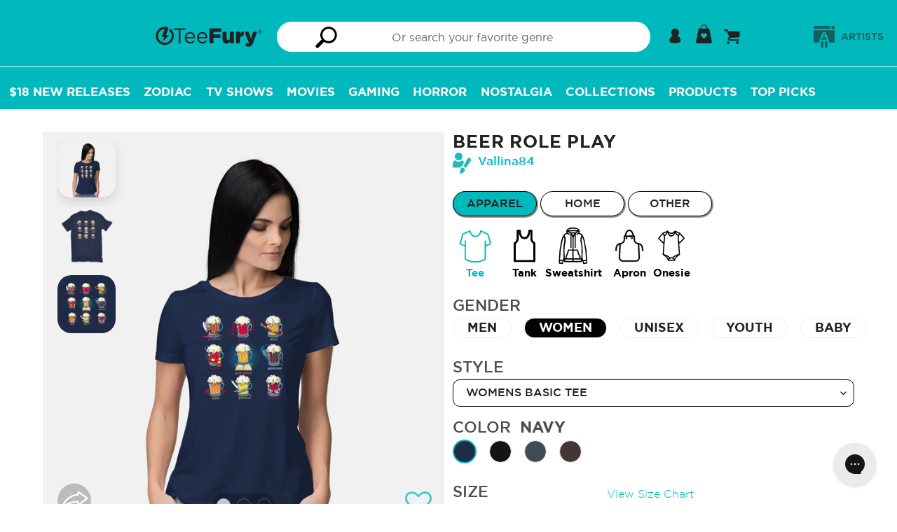

--- FILE ---
content_type: text/html; charset=utf-8
request_url: https://teefury.com/products/tee-womens-basic-beer-role-play
body_size: 74866
content:
<!doctype html>
<html class="no-js" lang="en">
<head>
  <meta charset="utf-8">
  <meta http-equiv="X-UA-Compatible" content="IE=edge,chrome=1">
  <meta name="viewport" content="width=device-width,initial-scale=1">
  <meta name="theme-color" content="#00b9bd">
  <meta name="facebook-domain-verification" content="09mnxuzjvslsbkvway4h6p2ha0l0h2" />

  <!-- Added by lalmani to Verify ownership on google search console -->
  <meta name="google-site-verification" content="kp70_ozzAMoALFZN-oiExy5uuWjzJPEEuOJ32hJh3tw" /><link rel="canonical" href="https://teefury.com/products/tee-womens-basic-beer-role-play"><link rel="shortcut icon" href="//teefury.com/cdn/shop/files/Bolt_32x32.png?v=1614327840" type="image/png"><title>Beer Role Play-womens basic tee-Vallina84 by TeeFury</title><meta name="description" content="Beer Role Play is a Womens Basic Tee from our trendy graphic pop culture collection of custom fandom inspired products and t shirt. Artist is Vallina84 and design is: Dungeons and Dragons,tabletop game,fantasy,adventure,d&amp;d,dungeons &amp; dragons,ultimate gaming,dice,Beer,alcohol,food,text,food,Cheers,tv show ,comedy,sitcom,decades,80s,90s"><link rel="preload" href="https://teefury.com/cdn/shop/t/93/assets/gotham-medium.woff?v=136548079746709925471715754318" as="font" type="font/woff2" crossorigin="anonymous">
  <link rel="preload" href="https://teefury.com/cdn/shop/t/93/assets/gotham-book.ttf?v=173000533269859266681715754318" as="font" type="font/ttf" crossorigin="anonymous">
  <link rel="preload" href="https://teefury.com/cdn/shop/t/93/assets/gotham-bold.woff?v=95209057128837355081715754318" as="font" type="font/ttf" crossorigin="anonymous">
  <link rel="preload" href="https://teefury.com/cdn/shop/t/93/assets/gotham-medium.woff?v=136548079746709925471715754318" as="font" type="font/ttf" crossorigin="anonymous">
  
  
  <link href="//teefury.com/cdn/shop/t/93/assets/theme.scss.css?v=61770199751750177971769636448" rel="stylesheet" type="text/css" media="all" />
  <link href="//teefury.com/cdn/shop/t/93/assets/custom-dev.css?v=134207193124575268161725426257" rel="stylesheet" type="text/css" media="all" />

  <script>
    var theme = {
      strings: {
        addToCart: "Add to cart",
        soldOut: "Sold out",
        unavailable: "Unavailable",
        showMore: "Show More",
        showLess: "Show Less"
      },
      moneyFormat: '${{amount_no_trailing_zeros}}'
    }

    document.documentElement.className = document.documentElement.className.replace('no-js', 'js');
  </script><script src="//teefury.com/cdn/shop/t/93/assets/theme.js?v=41943230327798821431731502305" defer="defer"></script> 
  <script src="//teefury.com/cdn/shop/t/93/assets/lazysizes.js?v=180904610732387730431715754318" async="async"></script>
  <script src="//teefury.com/cdn/shop/t/93/assets/vendor.js?v=76925834746524728201715754318"></script>
  <script src="//teefury.com/cdn/shop/t/93/assets/reorder_custom.js?v=120251286113117739251715754318"></script>
  <script src="https://cdn.shopify.com/s/files/1/1869/0319/files/jquery.mb-comingsoon.js?v=1724910314" ></script>
  
   <!--[if (gt IE 9)|!(IE)]><!--><script src="//teefury.com/cdn/shop/t/93/assets/ajax-cart.js?v=73936160262671275331769636448" defer="defer"></script><!--<![endif]-->
  <!--[if lte IE 9]><script src="//teefury.com/cdn/shop/t/93/assets/ajax-cart.js?v=73936160262671275331769636448"></script><![endif]-->


  <script type="text/javascript">
    if (window.MSInputMethodContext && document.documentMode) {
      var scripts = document.getElementsByTagName('script')[0];
      var polyfill = document.createElement("script");
      polyfill.defer = true;
      polyfill.src = "//teefury.com/cdn/shop/t/93/assets/ie11CustomProperties.min.js?v=146208399201472936201715754318";

      scripts.parentNode.insertBefore(polyfill, scripts);
    }
  </script>



  <script>window.performance && window.performance.mark && window.performance.mark('shopify.content_for_header.start');</script><meta id="shopify-digital-wallet" name="shopify-digital-wallet" content="/18690319/digital_wallets/dialog">
<meta name="shopify-checkout-api-token" content="1ada38b8a2738e65e580c033c6a8e426">
<meta id="in-context-paypal-metadata" data-shop-id="18690319" data-venmo-supported="true" data-environment="production" data-locale="en_US" data-paypal-v4="true" data-currency="USD">
<link rel="alternate" hreflang="x-default" href="https://teefury.com/products/tee-womens-basic-beer-role-play">
<link rel="alternate" hreflang="en" href="https://teefury.com/products/tee-womens-basic-beer-role-play">
<link rel="alternate" hreflang="en-AU" href="https://teefury.com/en-au/products/tee-womens-basic-beer-role-play">
<link rel="alternate" hreflang="en-NZ" href="https://teefury.com/en-au/products/tee-womens-basic-beer-role-play">
<link rel="alternate" type="application/json+oembed" href="https://teefury.com/products/tee-womens-basic-beer-role-play.oembed">
<script async="async" src="/checkouts/internal/preloads.js?locale=en-US"></script>
<link rel="preconnect" href="https://shop.app" crossorigin="anonymous">
<script async="async" src="https://shop.app/checkouts/internal/preloads.js?locale=en-US&shop_id=18690319" crossorigin="anonymous"></script>
<script id="apple-pay-shop-capabilities" type="application/json">{"shopId":18690319,"countryCode":"US","currencyCode":"USD","merchantCapabilities":["supports3DS"],"merchantId":"gid:\/\/shopify\/Shop\/18690319","merchantName":"TeeFury","requiredBillingContactFields":["postalAddress","email"],"requiredShippingContactFields":["postalAddress","email"],"shippingType":"shipping","supportedNetworks":["visa","masterCard","amex","discover","elo","jcb"],"total":{"type":"pending","label":"TeeFury","amount":"1.00"},"shopifyPaymentsEnabled":true,"supportsSubscriptions":true}</script>
<script id="shopify-features" type="application/json">{"accessToken":"1ada38b8a2738e65e580c033c6a8e426","betas":["rich-media-storefront-analytics"],"domain":"teefury.com","predictiveSearch":true,"shopId":18690319,"locale":"en"}</script>
<script>var Shopify = Shopify || {};
Shopify.shop = "teefury-com.myshopify.com";
Shopify.locale = "en";
Shopify.currency = {"active":"USD","rate":"1.0"};
Shopify.country = "US";
Shopify.theme = {"name":"Copy of Sense 2.0 Basic","id":126580588610,"schema_name":"Art Work","schema_version":"1.0.1","theme_store_id":null,"role":"main"};
Shopify.theme.handle = "null";
Shopify.theme.style = {"id":null,"handle":null};
Shopify.cdnHost = "teefury.com/cdn";
Shopify.routes = Shopify.routes || {};
Shopify.routes.root = "/";</script>
<script type="module">!function(o){(o.Shopify=o.Shopify||{}).modules=!0}(window);</script>
<script>!function(o){function n(){var o=[];function n(){o.push(Array.prototype.slice.apply(arguments))}return n.q=o,n}var t=o.Shopify=o.Shopify||{};t.loadFeatures=n(),t.autoloadFeatures=n()}(window);</script>
<script>
  window.ShopifyPay = window.ShopifyPay || {};
  window.ShopifyPay.apiHost = "shop.app\/pay";
  window.ShopifyPay.redirectState = null;
</script>
<script id="shop-js-analytics" type="application/json">{"pageType":"product"}</script>
<script defer="defer" async type="module" src="//teefury.com/cdn/shopifycloud/shop-js/modules/v2/client.init-shop-cart-sync_BN7fPSNr.en.esm.js"></script>
<script defer="defer" async type="module" src="//teefury.com/cdn/shopifycloud/shop-js/modules/v2/chunk.common_Cbph3Kss.esm.js"></script>
<script defer="defer" async type="module" src="//teefury.com/cdn/shopifycloud/shop-js/modules/v2/chunk.modal_DKumMAJ1.esm.js"></script>
<script type="module">
  await import("//teefury.com/cdn/shopifycloud/shop-js/modules/v2/client.init-shop-cart-sync_BN7fPSNr.en.esm.js");
await import("//teefury.com/cdn/shopifycloud/shop-js/modules/v2/chunk.common_Cbph3Kss.esm.js");
await import("//teefury.com/cdn/shopifycloud/shop-js/modules/v2/chunk.modal_DKumMAJ1.esm.js");

  window.Shopify.SignInWithShop?.initShopCartSync?.({"fedCMEnabled":true,"windoidEnabled":true});

</script>
<script>
  window.Shopify = window.Shopify || {};
  if (!window.Shopify.featureAssets) window.Shopify.featureAssets = {};
  window.Shopify.featureAssets['shop-js'] = {"shop-cart-sync":["modules/v2/client.shop-cart-sync_CJVUk8Jm.en.esm.js","modules/v2/chunk.common_Cbph3Kss.esm.js","modules/v2/chunk.modal_DKumMAJ1.esm.js"],"init-fed-cm":["modules/v2/client.init-fed-cm_7Fvt41F4.en.esm.js","modules/v2/chunk.common_Cbph3Kss.esm.js","modules/v2/chunk.modal_DKumMAJ1.esm.js"],"init-shop-email-lookup-coordinator":["modules/v2/client.init-shop-email-lookup-coordinator_Cc088_bR.en.esm.js","modules/v2/chunk.common_Cbph3Kss.esm.js","modules/v2/chunk.modal_DKumMAJ1.esm.js"],"init-windoid":["modules/v2/client.init-windoid_hPopwJRj.en.esm.js","modules/v2/chunk.common_Cbph3Kss.esm.js","modules/v2/chunk.modal_DKumMAJ1.esm.js"],"shop-button":["modules/v2/client.shop-button_B0jaPSNF.en.esm.js","modules/v2/chunk.common_Cbph3Kss.esm.js","modules/v2/chunk.modal_DKumMAJ1.esm.js"],"shop-cash-offers":["modules/v2/client.shop-cash-offers_DPIskqss.en.esm.js","modules/v2/chunk.common_Cbph3Kss.esm.js","modules/v2/chunk.modal_DKumMAJ1.esm.js"],"shop-toast-manager":["modules/v2/client.shop-toast-manager_CK7RT69O.en.esm.js","modules/v2/chunk.common_Cbph3Kss.esm.js","modules/v2/chunk.modal_DKumMAJ1.esm.js"],"init-shop-cart-sync":["modules/v2/client.init-shop-cart-sync_BN7fPSNr.en.esm.js","modules/v2/chunk.common_Cbph3Kss.esm.js","modules/v2/chunk.modal_DKumMAJ1.esm.js"],"init-customer-accounts-sign-up":["modules/v2/client.init-customer-accounts-sign-up_CfPf4CXf.en.esm.js","modules/v2/client.shop-login-button_DeIztwXF.en.esm.js","modules/v2/chunk.common_Cbph3Kss.esm.js","modules/v2/chunk.modal_DKumMAJ1.esm.js"],"pay-button":["modules/v2/client.pay-button_CgIwFSYN.en.esm.js","modules/v2/chunk.common_Cbph3Kss.esm.js","modules/v2/chunk.modal_DKumMAJ1.esm.js"],"init-customer-accounts":["modules/v2/client.init-customer-accounts_DQ3x16JI.en.esm.js","modules/v2/client.shop-login-button_DeIztwXF.en.esm.js","modules/v2/chunk.common_Cbph3Kss.esm.js","modules/v2/chunk.modal_DKumMAJ1.esm.js"],"avatar":["modules/v2/client.avatar_BTnouDA3.en.esm.js"],"init-shop-for-new-customer-accounts":["modules/v2/client.init-shop-for-new-customer-accounts_CsZy_esa.en.esm.js","modules/v2/client.shop-login-button_DeIztwXF.en.esm.js","modules/v2/chunk.common_Cbph3Kss.esm.js","modules/v2/chunk.modal_DKumMAJ1.esm.js"],"shop-follow-button":["modules/v2/client.shop-follow-button_BRMJjgGd.en.esm.js","modules/v2/chunk.common_Cbph3Kss.esm.js","modules/v2/chunk.modal_DKumMAJ1.esm.js"],"checkout-modal":["modules/v2/client.checkout-modal_B9Drz_yf.en.esm.js","modules/v2/chunk.common_Cbph3Kss.esm.js","modules/v2/chunk.modal_DKumMAJ1.esm.js"],"shop-login-button":["modules/v2/client.shop-login-button_DeIztwXF.en.esm.js","modules/v2/chunk.common_Cbph3Kss.esm.js","modules/v2/chunk.modal_DKumMAJ1.esm.js"],"lead-capture":["modules/v2/client.lead-capture_DXYzFM3R.en.esm.js","modules/v2/chunk.common_Cbph3Kss.esm.js","modules/v2/chunk.modal_DKumMAJ1.esm.js"],"shop-login":["modules/v2/client.shop-login_CA5pJqmO.en.esm.js","modules/v2/chunk.common_Cbph3Kss.esm.js","modules/v2/chunk.modal_DKumMAJ1.esm.js"],"payment-terms":["modules/v2/client.payment-terms_BxzfvcZJ.en.esm.js","modules/v2/chunk.common_Cbph3Kss.esm.js","modules/v2/chunk.modal_DKumMAJ1.esm.js"]};
</script>
<script>(function() {
  var isLoaded = false;
  function asyncLoad() {
    if (isLoaded) return;
    isLoaded = true;
    var urls = ["https:\/\/assets.smartwishlist.webmarked.net\/static\/v6\/smartwishlist.js?shop=teefury-com.myshopify.com","https:\/\/ecommplugins-scripts.trustpilot.com\/v2.1\/js\/header.min.js?settings=eyJrZXkiOiJuWFJORVhaNE82ZlFMWnJWIiwicyI6Im5vbmUifQ==\u0026shop=teefury-com.myshopify.com","https:\/\/ecommplugins-trustboxsettings.trustpilot.com\/teefury-com.myshopify.com.js?settings=1628262665578\u0026shop=teefury-com.myshopify.com","https:\/\/static.shareasale.com\/json\/shopify\/deduplication.js?shop=teefury-com.myshopify.com","https:\/\/static.shareasale.com\/json\/shopify\/shareasale-tracking.js?sasmid=133139\u0026ssmtid=19038\u0026shop=teefury-com.myshopify.com","https:\/\/config.gorgias.chat\/bundle-loader\/01GYCBSXV5VJY6Q9ZP3G4S8M0E?source=shopify1click\u0026shop=teefury-com.myshopify.com","https:\/\/cdn.attn.tv\/teefury\/dtag.js?shop=teefury-com.myshopify.com","\/\/searchserverapi1.com\/widgets\/shopify\/init.js?a=9i4h6h5q6I\u0026shop=teefury-com.myshopify.com","https:\/\/public.9gtb.com\/loader.js?g_cvt_id=51cfb7d1-c739-42ab-b06b-53cead6107da\u0026shop=teefury-com.myshopify.com"];
    for (var i = 0; i < urls.length; i++) {
      var s = document.createElement('script');
      s.type = 'text/javascript';
      s.async = true;
      s.src = urls[i];
      var x = document.getElementsByTagName('script')[0];
      x.parentNode.insertBefore(s, x);
    }
  };
  if(window.attachEvent) {
    window.attachEvent('onload', asyncLoad);
  } else {
    window.addEventListener('load', asyncLoad, false);
  }
})();</script>
<script id="__st">var __st={"a":18690319,"offset":-18000,"reqid":"b62ee6fb-5594-4c06-97e6-b523cdf54644-1769800405","pageurl":"teefury.com\/products\/tee-womens-basic-beer-role-play","u":"a1cc93dd5df5","p":"product","rtyp":"product","rid":4745249325122};</script>
<script>window.ShopifyPaypalV4VisibilityTracking = true;</script>
<script id="captcha-bootstrap">!function(){'use strict';const t='contact',e='account',n='new_comment',o=[[t,t],['blogs',n],['comments',n],[t,'customer']],c=[[e,'customer_login'],[e,'guest_login'],[e,'recover_customer_password'],[e,'create_customer']],r=t=>t.map((([t,e])=>`form[action*='/${t}']:not([data-nocaptcha='true']) input[name='form_type'][value='${e}']`)).join(','),a=t=>()=>t?[...document.querySelectorAll(t)].map((t=>t.form)):[];function s(){const t=[...o],e=r(t);return a(e)}const i='password',u='form_key',d=['recaptcha-v3-token','g-recaptcha-response','h-captcha-response',i],f=()=>{try{return window.sessionStorage}catch{return}},m='__shopify_v',_=t=>t.elements[u];function p(t,e,n=!1){try{const o=window.sessionStorage,c=JSON.parse(o.getItem(e)),{data:r}=function(t){const{data:e,action:n}=t;return t[m]||n?{data:e,action:n}:{data:t,action:n}}(c);for(const[e,n]of Object.entries(r))t.elements[e]&&(t.elements[e].value=n);n&&o.removeItem(e)}catch(o){console.error('form repopulation failed',{error:o})}}const l='form_type',E='cptcha';function T(t){t.dataset[E]=!0}const w=window,h=w.document,L='Shopify',v='ce_forms',y='captcha';let A=!1;((t,e)=>{const n=(g='f06e6c50-85a8-45c8-87d0-21a2b65856fe',I='https://cdn.shopify.com/shopifycloud/storefront-forms-hcaptcha/ce_storefront_forms_captcha_hcaptcha.v1.5.2.iife.js',D={infoText:'Protected by hCaptcha',privacyText:'Privacy',termsText:'Terms'},(t,e,n)=>{const o=w[L][v],c=o.bindForm;if(c)return c(t,g,e,D).then(n);var r;o.q.push([[t,g,e,D],n]),r=I,A||(h.body.append(Object.assign(h.createElement('script'),{id:'captcha-provider',async:!0,src:r})),A=!0)});var g,I,D;w[L]=w[L]||{},w[L][v]=w[L][v]||{},w[L][v].q=[],w[L][y]=w[L][y]||{},w[L][y].protect=function(t,e){n(t,void 0,e),T(t)},Object.freeze(w[L][y]),function(t,e,n,w,h,L){const[v,y,A,g]=function(t,e,n){const i=e?o:[],u=t?c:[],d=[...i,...u],f=r(d),m=r(i),_=r(d.filter((([t,e])=>n.includes(e))));return[a(f),a(m),a(_),s()]}(w,h,L),I=t=>{const e=t.target;return e instanceof HTMLFormElement?e:e&&e.form},D=t=>v().includes(t);t.addEventListener('submit',(t=>{const e=I(t);if(!e)return;const n=D(e)&&!e.dataset.hcaptchaBound&&!e.dataset.recaptchaBound,o=_(e),c=g().includes(e)&&(!o||!o.value);(n||c)&&t.preventDefault(),c&&!n&&(function(t){try{if(!f())return;!function(t){const e=f();if(!e)return;const n=_(t);if(!n)return;const o=n.value;o&&e.removeItem(o)}(t);const e=Array.from(Array(32),(()=>Math.random().toString(36)[2])).join('');!function(t,e){_(t)||t.append(Object.assign(document.createElement('input'),{type:'hidden',name:u})),t.elements[u].value=e}(t,e),function(t,e){const n=f();if(!n)return;const o=[...t.querySelectorAll(`input[type='${i}']`)].map((({name:t})=>t)),c=[...d,...o],r={};for(const[a,s]of new FormData(t).entries())c.includes(a)||(r[a]=s);n.setItem(e,JSON.stringify({[m]:1,action:t.action,data:r}))}(t,e)}catch(e){console.error('failed to persist form',e)}}(e),e.submit())}));const S=(t,e)=>{t&&!t.dataset[E]&&(n(t,e.some((e=>e===t))),T(t))};for(const o of['focusin','change'])t.addEventListener(o,(t=>{const e=I(t);D(e)&&S(e,y())}));const B=e.get('form_key'),M=e.get(l),P=B&&M;t.addEventListener('DOMContentLoaded',(()=>{const t=y();if(P)for(const e of t)e.elements[l].value===M&&p(e,B);[...new Set([...A(),...v().filter((t=>'true'===t.dataset.shopifyCaptcha))])].forEach((e=>S(e,t)))}))}(h,new URLSearchParams(w.location.search),n,t,e,['guest_login'])})(!0,!0)}();</script>
<script integrity="sha256-4kQ18oKyAcykRKYeNunJcIwy7WH5gtpwJnB7kiuLZ1E=" data-source-attribution="shopify.loadfeatures" defer="defer" src="//teefury.com/cdn/shopifycloud/storefront/assets/storefront/load_feature-a0a9edcb.js" crossorigin="anonymous"></script>
<script crossorigin="anonymous" defer="defer" src="//teefury.com/cdn/shopifycloud/storefront/assets/shopify_pay/storefront-65b4c6d7.js?v=20250812"></script>
<script data-source-attribution="shopify.dynamic_checkout.dynamic.init">var Shopify=Shopify||{};Shopify.PaymentButton=Shopify.PaymentButton||{isStorefrontPortableWallets:!0,init:function(){window.Shopify.PaymentButton.init=function(){};var t=document.createElement("script");t.src="https://teefury.com/cdn/shopifycloud/portable-wallets/latest/portable-wallets.en.js",t.type="module",document.head.appendChild(t)}};
</script>
<script data-source-attribution="shopify.dynamic_checkout.buyer_consent">
  function portableWalletsHideBuyerConsent(e){var t=document.getElementById("shopify-buyer-consent"),n=document.getElementById("shopify-subscription-policy-button");t&&n&&(t.classList.add("hidden"),t.setAttribute("aria-hidden","true"),n.removeEventListener("click",e))}function portableWalletsShowBuyerConsent(e){var t=document.getElementById("shopify-buyer-consent"),n=document.getElementById("shopify-subscription-policy-button");t&&n&&(t.classList.remove("hidden"),t.removeAttribute("aria-hidden"),n.addEventListener("click",e))}window.Shopify?.PaymentButton&&(window.Shopify.PaymentButton.hideBuyerConsent=portableWalletsHideBuyerConsent,window.Shopify.PaymentButton.showBuyerConsent=portableWalletsShowBuyerConsent);
</script>
<script data-source-attribution="shopify.dynamic_checkout.cart.bootstrap">document.addEventListener("DOMContentLoaded",(function(){function t(){return document.querySelector("shopify-accelerated-checkout-cart, shopify-accelerated-checkout")}if(t())Shopify.PaymentButton.init();else{new MutationObserver((function(e,n){t()&&(Shopify.PaymentButton.init(),n.disconnect())})).observe(document.body,{childList:!0,subtree:!0})}}));
</script>
<script id='scb4127' type='text/javascript' async='' src='https://teefury.com/cdn/shopifycloud/privacy-banner/storefront-banner.js'></script><link id="shopify-accelerated-checkout-styles" rel="stylesheet" media="screen" href="https://teefury.com/cdn/shopifycloud/portable-wallets/latest/accelerated-checkout-backwards-compat.css" crossorigin="anonymous">
<style id="shopify-accelerated-checkout-cart">
        #shopify-buyer-consent {
  margin-top: 1em;
  display: inline-block;
  width: 100%;
}

#shopify-buyer-consent.hidden {
  display: none;
}

#shopify-subscription-policy-button {
  background: none;
  border: none;
  padding: 0;
  text-decoration: underline;
  font-size: inherit;
  cursor: pointer;
}

#shopify-subscription-policy-button::before {
  box-shadow: none;
}

      </style>

<script>window.performance && window.performance.mark && window.performance.mark('shopify.content_for_header.end');</script>

  <!-- Google Tag Manager Commented on JUl 2024
<script>(function(w,d,s,l,i){w[l]=w[l]||[];w[l].push({'gtm.start':
new Date().getTime(),event:'gtm.js'});var f=d.getElementsByTagName(s)[0],
j=d.createElement(s),dl=l!='dataLayer'?'&l='+l:'';j.async=true;j.src=
'https://www.googletagmanager.com/gtm.js?id='+i+dl;f.parentNode.insertBefore(j,f);
})(window,document,'script','dataLayer','GTM-KXH3WFX');</script>
<!-- End Google Tag Manager -->
  

<!-- BEGIN app block: shopify://apps/securify/blocks/browser-blocker/e3ed2576-9111-486f-86eb-a36b6bee4e94 -->

<script>
  // Pass shop domain to the React app via global variable
  window.SECURIFY_SHOP_DOMAIN = "teefury.com";
  window.SECURIFY_CUSTOMER_ID = null;
</script>

<script src="https://cdn.shopify.com/extensions/019c103e-767e-7c25-9803-fa8af939c797/securify-75/assets/visitor-blocker-v2.iife.js" async fetchpriority="high"></script>
<!-- END app block --><!-- BEGIN app block: shopify://apps/attentive/blocks/attn-tag/8df62c72-8fe4-407e-a5b3-72132be30a0d --><script type="text/javascript" src="https://cdn.attn.tv/teefury/dtag.js?source=app-embed" defer="defer"></script>


<!-- END app block --><meta property="og:image" content="https://cdn.shopify.com/s/files/1/1869/0319/products/51637-collection-tee-wom-bas-color-nav_c977c060-a4b7-4d34-a484-a9900fe1d59d.jpg?v=1607043191" />
<meta property="og:image:secure_url" content="https://cdn.shopify.com/s/files/1/1869/0319/products/51637-collection-tee-wom-bas-color-nav_c977c060-a4b7-4d34-a484-a9900fe1d59d.jpg?v=1607043191" />
<meta property="og:image:width" content="1200" />
<meta property="og:image:height" content="1200" />
<meta property="og:image:alt" content="Beer Role Play-womens basic tee-Vallina84" />
<link href="https://monorail-edge.shopifysvc.com" rel="dns-prefetch">
<script>(function(){if ("sendBeacon" in navigator && "performance" in window) {try {var session_token_from_headers = performance.getEntriesByType('navigation')[0].serverTiming.find(x => x.name == '_s').description;} catch {var session_token_from_headers = undefined;}var session_cookie_matches = document.cookie.match(/_shopify_s=([^;]*)/);var session_token_from_cookie = session_cookie_matches && session_cookie_matches.length === 2 ? session_cookie_matches[1] : "";var session_token = session_token_from_headers || session_token_from_cookie || "";function handle_abandonment_event(e) {var entries = performance.getEntries().filter(function(entry) {return /monorail-edge.shopifysvc.com/.test(entry.name);});if (!window.abandonment_tracked && entries.length === 0) {window.abandonment_tracked = true;var currentMs = Date.now();var navigation_start = performance.timing.navigationStart;var payload = {shop_id: 18690319,url: window.location.href,navigation_start,duration: currentMs - navigation_start,session_token,page_type: "product"};window.navigator.sendBeacon("https://monorail-edge.shopifysvc.com/v1/produce", JSON.stringify({schema_id: "online_store_buyer_site_abandonment/1.1",payload: payload,metadata: {event_created_at_ms: currentMs,event_sent_at_ms: currentMs}}));}}window.addEventListener('pagehide', handle_abandonment_event);}}());</script>
<script id="web-pixels-manager-setup">(function e(e,d,r,n,o){if(void 0===o&&(o={}),!Boolean(null===(a=null===(i=window.Shopify)||void 0===i?void 0:i.analytics)||void 0===a?void 0:a.replayQueue)){var i,a;window.Shopify=window.Shopify||{};var t=window.Shopify;t.analytics=t.analytics||{};var s=t.analytics;s.replayQueue=[],s.publish=function(e,d,r){return s.replayQueue.push([e,d,r]),!0};try{self.performance.mark("wpm:start")}catch(e){}var l=function(){var e={modern:/Edge?\/(1{2}[4-9]|1[2-9]\d|[2-9]\d{2}|\d{4,})\.\d+(\.\d+|)|Firefox\/(1{2}[4-9]|1[2-9]\d|[2-9]\d{2}|\d{4,})\.\d+(\.\d+|)|Chrom(ium|e)\/(9{2}|\d{3,})\.\d+(\.\d+|)|(Maci|X1{2}).+ Version\/(15\.\d+|(1[6-9]|[2-9]\d|\d{3,})\.\d+)([,.]\d+|)( \(\w+\)|)( Mobile\/\w+|) Safari\/|Chrome.+OPR\/(9{2}|\d{3,})\.\d+\.\d+|(CPU[ +]OS|iPhone[ +]OS|CPU[ +]iPhone|CPU IPhone OS|CPU iPad OS)[ +]+(15[._]\d+|(1[6-9]|[2-9]\d|\d{3,})[._]\d+)([._]\d+|)|Android:?[ /-](13[3-9]|1[4-9]\d|[2-9]\d{2}|\d{4,})(\.\d+|)(\.\d+|)|Android.+Firefox\/(13[5-9]|1[4-9]\d|[2-9]\d{2}|\d{4,})\.\d+(\.\d+|)|Android.+Chrom(ium|e)\/(13[3-9]|1[4-9]\d|[2-9]\d{2}|\d{4,})\.\d+(\.\d+|)|SamsungBrowser\/([2-9]\d|\d{3,})\.\d+/,legacy:/Edge?\/(1[6-9]|[2-9]\d|\d{3,})\.\d+(\.\d+|)|Firefox\/(5[4-9]|[6-9]\d|\d{3,})\.\d+(\.\d+|)|Chrom(ium|e)\/(5[1-9]|[6-9]\d|\d{3,})\.\d+(\.\d+|)([\d.]+$|.*Safari\/(?![\d.]+ Edge\/[\d.]+$))|(Maci|X1{2}).+ Version\/(10\.\d+|(1[1-9]|[2-9]\d|\d{3,})\.\d+)([,.]\d+|)( \(\w+\)|)( Mobile\/\w+|) Safari\/|Chrome.+OPR\/(3[89]|[4-9]\d|\d{3,})\.\d+\.\d+|(CPU[ +]OS|iPhone[ +]OS|CPU[ +]iPhone|CPU IPhone OS|CPU iPad OS)[ +]+(10[._]\d+|(1[1-9]|[2-9]\d|\d{3,})[._]\d+)([._]\d+|)|Android:?[ /-](13[3-9]|1[4-9]\d|[2-9]\d{2}|\d{4,})(\.\d+|)(\.\d+|)|Mobile Safari.+OPR\/([89]\d|\d{3,})\.\d+\.\d+|Android.+Firefox\/(13[5-9]|1[4-9]\d|[2-9]\d{2}|\d{4,})\.\d+(\.\d+|)|Android.+Chrom(ium|e)\/(13[3-9]|1[4-9]\d|[2-9]\d{2}|\d{4,})\.\d+(\.\d+|)|Android.+(UC? ?Browser|UCWEB|U3)[ /]?(15\.([5-9]|\d{2,})|(1[6-9]|[2-9]\d|\d{3,})\.\d+)\.\d+|SamsungBrowser\/(5\.\d+|([6-9]|\d{2,})\.\d+)|Android.+MQ{2}Browser\/(14(\.(9|\d{2,})|)|(1[5-9]|[2-9]\d|\d{3,})(\.\d+|))(\.\d+|)|K[Aa][Ii]OS\/(3\.\d+|([4-9]|\d{2,})\.\d+)(\.\d+|)/},d=e.modern,r=e.legacy,n=navigator.userAgent;return n.match(d)?"modern":n.match(r)?"legacy":"unknown"}(),u="modern"===l?"modern":"legacy",c=(null!=n?n:{modern:"",legacy:""})[u],f=function(e){return[e.baseUrl,"/wpm","/b",e.hashVersion,"modern"===e.buildTarget?"m":"l",".js"].join("")}({baseUrl:d,hashVersion:r,buildTarget:u}),m=function(e){var d=e.version,r=e.bundleTarget,n=e.surface,o=e.pageUrl,i=e.monorailEndpoint;return{emit:function(e){var a=e.status,t=e.errorMsg,s=(new Date).getTime(),l=JSON.stringify({metadata:{event_sent_at_ms:s},events:[{schema_id:"web_pixels_manager_load/3.1",payload:{version:d,bundle_target:r,page_url:o,status:a,surface:n,error_msg:t},metadata:{event_created_at_ms:s}}]});if(!i)return console&&console.warn&&console.warn("[Web Pixels Manager] No Monorail endpoint provided, skipping logging."),!1;try{return self.navigator.sendBeacon.bind(self.navigator)(i,l)}catch(e){}var u=new XMLHttpRequest;try{return u.open("POST",i,!0),u.setRequestHeader("Content-Type","text/plain"),u.send(l),!0}catch(e){return console&&console.warn&&console.warn("[Web Pixels Manager] Got an unhandled error while logging to Monorail."),!1}}}}({version:r,bundleTarget:l,surface:e.surface,pageUrl:self.location.href,monorailEndpoint:e.monorailEndpoint});try{o.browserTarget=l,function(e){var d=e.src,r=e.async,n=void 0===r||r,o=e.onload,i=e.onerror,a=e.sri,t=e.scriptDataAttributes,s=void 0===t?{}:t,l=document.createElement("script"),u=document.querySelector("head"),c=document.querySelector("body");if(l.async=n,l.src=d,a&&(l.integrity=a,l.crossOrigin="anonymous"),s)for(var f in s)if(Object.prototype.hasOwnProperty.call(s,f))try{l.dataset[f]=s[f]}catch(e){}if(o&&l.addEventListener("load",o),i&&l.addEventListener("error",i),u)u.appendChild(l);else{if(!c)throw new Error("Did not find a head or body element to append the script");c.appendChild(l)}}({src:f,async:!0,onload:function(){if(!function(){var e,d;return Boolean(null===(d=null===(e=window.Shopify)||void 0===e?void 0:e.analytics)||void 0===d?void 0:d.initialized)}()){var d=window.webPixelsManager.init(e)||void 0;if(d){var r=window.Shopify.analytics;r.replayQueue.forEach((function(e){var r=e[0],n=e[1],o=e[2];d.publishCustomEvent(r,n,o)})),r.replayQueue=[],r.publish=d.publishCustomEvent,r.visitor=d.visitor,r.initialized=!0}}},onerror:function(){return m.emit({status:"failed",errorMsg:"".concat(f," has failed to load")})},sri:function(e){var d=/^sha384-[A-Za-z0-9+/=]+$/;return"string"==typeof e&&d.test(e)}(c)?c:"",scriptDataAttributes:o}),m.emit({status:"loading"})}catch(e){m.emit({status:"failed",errorMsg:(null==e?void 0:e.message)||"Unknown error"})}}})({shopId: 18690319,storefrontBaseUrl: "https://teefury.com",extensionsBaseUrl: "https://extensions.shopifycdn.com/cdn/shopifycloud/web-pixels-manager",monorailEndpoint: "https://monorail-edge.shopifysvc.com/unstable/produce_batch",surface: "storefront-renderer",enabledBetaFlags: ["2dca8a86"],webPixelsConfigList: [{"id":"1251967042","configuration":"{\"apiKey\":\"9i4h6h5q6I\", \"host\":\"searchserverapi1.com\"}","eventPayloadVersion":"v1","runtimeContext":"STRICT","scriptVersion":"5559ea45e47b67d15b30b79e7c6719da","type":"APP","apiClientId":578825,"privacyPurposes":["ANALYTICS"],"dataSharingAdjustments":{"protectedCustomerApprovalScopes":["read_customer_personal_data"]}},{"id":"739246146","configuration":"{\"pixelCode\":\"D0H3QPJC77U7UIMOV5F0\"}","eventPayloadVersion":"v1","runtimeContext":"STRICT","scriptVersion":"22e92c2ad45662f435e4801458fb78cc","type":"APP","apiClientId":4383523,"privacyPurposes":["ANALYTICS","MARKETING","SALE_OF_DATA"],"dataSharingAdjustments":{"protectedCustomerApprovalScopes":["read_customer_address","read_customer_email","read_customer_name","read_customer_personal_data","read_customer_phone"]}},{"id":"566755394","configuration":"{\"config\":\"{\\\"google_tag_ids\\\":[\\\"G-9NLYL8LHEG\\\",\\\"AW-925343112\\\",\\\"GT-TX9J4WCL\\\"],\\\"target_country\\\":\\\"US\\\",\\\"gtag_events\\\":[{\\\"type\\\":\\\"begin_checkout\\\",\\\"action_label\\\":[\\\"G-9NLYL8LHEG\\\",\\\"AW-925343112\\\/rBsWCPe7ocMBEIi7nrkD\\\"]},{\\\"type\\\":\\\"search\\\",\\\"action_label\\\":[\\\"G-9NLYL8LHEG\\\",\\\"AW-925343112\\\/m748CPq7ocMBEIi7nrkD\\\"]},{\\\"type\\\":\\\"view_item\\\",\\\"action_label\\\":[\\\"G-9NLYL8LHEG\\\",\\\"AW-925343112\\\/9vcQCPG7ocMBEIi7nrkD\\\",\\\"MC-9KJT82MG81\\\"]},{\\\"type\\\":\\\"purchase\\\",\\\"action_label\\\":[\\\"G-9NLYL8LHEG\\\",\\\"AW-925343112\\\/xSvmCO67ocMBEIi7nrkD\\\",\\\"MC-9KJT82MG81\\\"]},{\\\"type\\\":\\\"page_view\\\",\\\"action_label\\\":[\\\"G-9NLYL8LHEG\\\",\\\"AW-925343112\\\/8fO4COu7ocMBEIi7nrkD\\\",\\\"MC-9KJT82MG81\\\"]},{\\\"type\\\":\\\"add_payment_info\\\",\\\"action_label\\\":[\\\"G-9NLYL8LHEG\\\",\\\"AW-925343112\\\/wsvrCP27ocMBEIi7nrkD\\\"]},{\\\"type\\\":\\\"add_to_cart\\\",\\\"action_label\\\":[\\\"G-9NLYL8LHEG\\\",\\\"AW-925343112\\\/tnDuCPS7ocMBEIi7nrkD\\\"]}],\\\"enable_monitoring_mode\\\":false}\"}","eventPayloadVersion":"v1","runtimeContext":"OPEN","scriptVersion":"b2a88bafab3e21179ed38636efcd8a93","type":"APP","apiClientId":1780363,"privacyPurposes":[],"dataSharingAdjustments":{"protectedCustomerApprovalScopes":["read_customer_address","read_customer_email","read_customer_name","read_customer_personal_data","read_customer_phone"]}},{"id":"226918466","configuration":"{\"masterTagID\":\"19038\",\"merchantID\":\"133139\",\"appPath\":\"https:\/\/daedalus.shareasale.com\",\"storeID\":\"NaN\",\"xTypeMode\":\"NaN\",\"xTypeValue\":\"NaN\",\"channelDedup\":\"NaN\"}","eventPayloadVersion":"v1","runtimeContext":"STRICT","scriptVersion":"f300cca684872f2df140f714437af558","type":"APP","apiClientId":4929191,"privacyPurposes":["ANALYTICS","MARKETING"],"dataSharingAdjustments":{"protectedCustomerApprovalScopes":["read_customer_personal_data"]}},{"id":"152502338","configuration":"{\"pixel_id\":\"840085559757901\",\"pixel_type\":\"facebook_pixel\",\"metaapp_system_user_token\":\"-\"}","eventPayloadVersion":"v1","runtimeContext":"OPEN","scriptVersion":"ca16bc87fe92b6042fbaa3acc2fbdaa6","type":"APP","apiClientId":2329312,"privacyPurposes":["ANALYTICS","MARKETING","SALE_OF_DATA"],"dataSharingAdjustments":{"protectedCustomerApprovalScopes":["read_customer_address","read_customer_email","read_customer_name","read_customer_personal_data","read_customer_phone"]}},{"id":"41451586","configuration":"{\"env\":\"prod\"}","eventPayloadVersion":"v1","runtimeContext":"LAX","scriptVersion":"1a41e1eca09c95376c0b4a84ae3b11ef","type":"APP","apiClientId":3977633,"privacyPurposes":["ANALYTICS","MARKETING"],"dataSharingAdjustments":{"protectedCustomerApprovalScopes":["read_customer_address","read_customer_email","read_customer_name","read_customer_personal_data","read_customer_phone"]}},{"id":"25788482","eventPayloadVersion":"1","runtimeContext":"LAX","scriptVersion":"4","type":"CUSTOM","privacyPurposes":["ANALYTICS","MARKETING","SALE_OF_DATA"],"name":"Google Tag Manager"},{"id":"68157506","eventPayloadVersion":"v1","runtimeContext":"LAX","scriptVersion":"1","type":"CUSTOM","privacyPurposes":["MARKETING"],"name":"Meta pixel (migrated)"},{"id":"shopify-app-pixel","configuration":"{}","eventPayloadVersion":"v1","runtimeContext":"STRICT","scriptVersion":"0450","apiClientId":"shopify-pixel","type":"APP","privacyPurposes":["ANALYTICS","MARKETING"]},{"id":"shopify-custom-pixel","eventPayloadVersion":"v1","runtimeContext":"LAX","scriptVersion":"0450","apiClientId":"shopify-pixel","type":"CUSTOM","privacyPurposes":["ANALYTICS","MARKETING"]}],isMerchantRequest: false,initData: {"shop":{"name":"TeeFury","paymentSettings":{"currencyCode":"USD"},"myshopifyDomain":"teefury-com.myshopify.com","countryCode":"US","storefrontUrl":"https:\/\/teefury.com"},"customer":null,"cart":null,"checkout":null,"productVariants":[{"price":{"amount":24.0,"currencyCode":"USD"},"product":{"title":"Beer Role Play","vendor":"Vallina84","id":"4745249325122","untranslatedTitle":"Beer Role Play","url":"\/products\/tee-womens-basic-beer-role-play","type":"Tee"},"id":"32581182095426","image":{"src":"\/\/teefury.com\/cdn\/shop\/products\/51637-collection-tee-wom-bas-color-nav_c977c060-a4b7-4d34-a484-a9900fe1d59d.jpg?v=1607043191"},"sku":"51637-tee-wom-bas-nav-s","title":"Womens \/ Navy \/ S","untranslatedTitle":"Womens \/ Navy \/ S"},{"price":{"amount":24.0,"currencyCode":"USD"},"product":{"title":"Beer Role Play","vendor":"Vallina84","id":"4745249325122","untranslatedTitle":"Beer Role Play","url":"\/products\/tee-womens-basic-beer-role-play","type":"Tee"},"id":"32581182226498","image":{"src":"\/\/teefury.com\/cdn\/shop\/products\/51637-collection-tee-wom-bas-color-nav_c977c060-a4b7-4d34-a484-a9900fe1d59d.jpg?v=1607043191"},"sku":"51637-tee-wom-bas-nav-m","title":"Womens \/ Navy \/ M","untranslatedTitle":"Womens \/ Navy \/ M"},{"price":{"amount":24.0,"currencyCode":"USD"},"product":{"title":"Beer Role Play","vendor":"Vallina84","id":"4745249325122","untranslatedTitle":"Beer Role Play","url":"\/products\/tee-womens-basic-beer-role-play","type":"Tee"},"id":"32581182390338","image":{"src":"\/\/teefury.com\/cdn\/shop\/products\/51637-collection-tee-wom-bas-color-nav_c977c060-a4b7-4d34-a484-a9900fe1d59d.jpg?v=1607043191"},"sku":"51637-tee-wom-bas-nav-l","title":"Womens \/ Navy \/ L","untranslatedTitle":"Womens \/ Navy \/ L"},{"price":{"amount":24.0,"currencyCode":"USD"},"product":{"title":"Beer Role Play","vendor":"Vallina84","id":"4745249325122","untranslatedTitle":"Beer Role Play","url":"\/products\/tee-womens-basic-beer-role-play","type":"Tee"},"id":"32581182521410","image":{"src":"\/\/teefury.com\/cdn\/shop\/products\/51637-collection-tee-wom-bas-color-nav_c977c060-a4b7-4d34-a484-a9900fe1d59d.jpg?v=1607043191"},"sku":"51637-tee-wom-bas-nav-xl","title":"Womens \/ Navy \/ XL","untranslatedTitle":"Womens \/ Navy \/ XL"},{"price":{"amount":25.0,"currencyCode":"USD"},"product":{"title":"Beer Role Play","vendor":"Vallina84","id":"4745249325122","untranslatedTitle":"Beer Role Play","url":"\/products\/tee-womens-basic-beer-role-play","type":"Tee"},"id":"32581182652482","image":{"src":"\/\/teefury.com\/cdn\/shop\/products\/51637-collection-tee-wom-bas-color-nav_c977c060-a4b7-4d34-a484-a9900fe1d59d.jpg?v=1607043191"},"sku":"51637-tee-wom-bas-nav-2xl","title":"Womens \/ Navy \/ 2XL","untranslatedTitle":"Womens \/ Navy \/ 2XL"},{"price":{"amount":26.0,"currencyCode":"USD"},"product":{"title":"Beer Role Play","vendor":"Vallina84","id":"4745249325122","untranslatedTitle":"Beer Role Play","url":"\/products\/tee-womens-basic-beer-role-play","type":"Tee"},"id":"32581182783554","image":{"src":"\/\/teefury.com\/cdn\/shop\/products\/51637-collection-tee-wom-bas-color-nav_c977c060-a4b7-4d34-a484-a9900fe1d59d.jpg?v=1607043191"},"sku":"51637-tee-wom-bas-nav-3xl","title":"Womens \/ Navy \/ 3XL","untranslatedTitle":"Womens \/ Navy \/ 3XL"},{"price":{"amount":24.0,"currencyCode":"USD"},"product":{"title":"Beer Role Play","vendor":"Vallina84","id":"4745249325122","untranslatedTitle":"Beer Role Play","url":"\/products\/tee-womens-basic-beer-role-play","type":"Tee"},"id":"32581182980162","image":{"src":"\/\/teefury.com\/cdn\/shop\/products\/51637-collection-tee-wom-bas-color-blk_4847e6a9-9caa-4fe8-9d9e-b06280e750b1.jpg?v=1607043191"},"sku":"51637-tee-wom-bas-blk-s","title":"Womens \/ Black \/ S","untranslatedTitle":"Womens \/ Black \/ S"},{"price":{"amount":24.0,"currencyCode":"USD"},"product":{"title":"Beer Role Play","vendor":"Vallina84","id":"4745249325122","untranslatedTitle":"Beer Role Play","url":"\/products\/tee-womens-basic-beer-role-play","type":"Tee"},"id":"32581183209538","image":{"src":"\/\/teefury.com\/cdn\/shop\/products\/51637-collection-tee-wom-bas-color-blk_4847e6a9-9caa-4fe8-9d9e-b06280e750b1.jpg?v=1607043191"},"sku":"51637-tee-wom-bas-blk-m","title":"Womens \/ Black \/ M","untranslatedTitle":"Womens \/ Black \/ M"},{"price":{"amount":24.0,"currencyCode":"USD"},"product":{"title":"Beer Role Play","vendor":"Vallina84","id":"4745249325122","untranslatedTitle":"Beer Role Play","url":"\/products\/tee-womens-basic-beer-role-play","type":"Tee"},"id":"32581183373378","image":{"src":"\/\/teefury.com\/cdn\/shop\/products\/51637-collection-tee-wom-bas-color-blk_4847e6a9-9caa-4fe8-9d9e-b06280e750b1.jpg?v=1607043191"},"sku":"51637-tee-wom-bas-blk-l","title":"Womens \/ Black \/ L","untranslatedTitle":"Womens \/ Black \/ L"},{"price":{"amount":24.0,"currencyCode":"USD"},"product":{"title":"Beer Role Play","vendor":"Vallina84","id":"4745249325122","untranslatedTitle":"Beer Role Play","url":"\/products\/tee-womens-basic-beer-role-play","type":"Tee"},"id":"32581183602754","image":{"src":"\/\/teefury.com\/cdn\/shop\/products\/51637-collection-tee-wom-bas-color-blk_4847e6a9-9caa-4fe8-9d9e-b06280e750b1.jpg?v=1607043191"},"sku":"51637-tee-wom-bas-blk-xl","title":"Womens \/ Black \/ XL","untranslatedTitle":"Womens \/ Black \/ XL"},{"price":{"amount":25.0,"currencyCode":"USD"},"product":{"title":"Beer Role Play","vendor":"Vallina84","id":"4745249325122","untranslatedTitle":"Beer Role Play","url":"\/products\/tee-womens-basic-beer-role-play","type":"Tee"},"id":"32581183864898","image":{"src":"\/\/teefury.com\/cdn\/shop\/products\/51637-collection-tee-wom-bas-color-blk_4847e6a9-9caa-4fe8-9d9e-b06280e750b1.jpg?v=1607043191"},"sku":"51637-tee-wom-bas-blk-2xl","title":"Womens \/ Black \/ 2XL","untranslatedTitle":"Womens \/ Black \/ 2XL"},{"price":{"amount":26.0,"currencyCode":"USD"},"product":{"title":"Beer Role Play","vendor":"Vallina84","id":"4745249325122","untranslatedTitle":"Beer Role Play","url":"\/products\/tee-womens-basic-beer-role-play","type":"Tee"},"id":"32581184127042","image":{"src":"\/\/teefury.com\/cdn\/shop\/products\/51637-collection-tee-wom-bas-color-blk_4847e6a9-9caa-4fe8-9d9e-b06280e750b1.jpg?v=1607043191"},"sku":"51637-tee-wom-bas-blk-3xl","title":"Womens \/ Black \/ 3XL","untranslatedTitle":"Womens \/ Black \/ 3XL"},{"price":{"amount":24.0,"currencyCode":"USD"},"product":{"title":"Beer Role Play","vendor":"Vallina84","id":"4745249325122","untranslatedTitle":"Beer Role Play","url":"\/products\/tee-womens-basic-beer-role-play","type":"Tee"},"id":"32581184323650","image":{"src":"\/\/teefury.com\/cdn\/shop\/products\/51637-collection-tee-wom-bas-color-cha_9521fb18-5f6e-4113-be8b-1cc1c1a8916d.jpg?v=1607043191"},"sku":"51637-tee-wom-bas-cha-s","title":"Womens \/ Charcoal \/ S","untranslatedTitle":"Womens \/ Charcoal \/ S"},{"price":{"amount":24.0,"currencyCode":"USD"},"product":{"title":"Beer Role Play","vendor":"Vallina84","id":"4745249325122","untranslatedTitle":"Beer Role Play","url":"\/products\/tee-womens-basic-beer-role-play","type":"Tee"},"id":"32581184585794","image":{"src":"\/\/teefury.com\/cdn\/shop\/products\/51637-collection-tee-wom-bas-color-cha_9521fb18-5f6e-4113-be8b-1cc1c1a8916d.jpg?v=1607043191"},"sku":"51637-tee-wom-bas-cha-m","title":"Womens \/ Charcoal \/ M","untranslatedTitle":"Womens \/ Charcoal \/ M"},{"price":{"amount":24.0,"currencyCode":"USD"},"product":{"title":"Beer Role Play","vendor":"Vallina84","id":"4745249325122","untranslatedTitle":"Beer Role Play","url":"\/products\/tee-womens-basic-beer-role-play","type":"Tee"},"id":"32581184782402","image":{"src":"\/\/teefury.com\/cdn\/shop\/products\/51637-collection-tee-wom-bas-color-cha_9521fb18-5f6e-4113-be8b-1cc1c1a8916d.jpg?v=1607043191"},"sku":"51637-tee-wom-bas-cha-l","title":"Womens \/ Charcoal \/ L","untranslatedTitle":"Womens \/ Charcoal \/ L"},{"price":{"amount":24.0,"currencyCode":"USD"},"product":{"title":"Beer Role Play","vendor":"Vallina84","id":"4745249325122","untranslatedTitle":"Beer Role Play","url":"\/products\/tee-womens-basic-beer-role-play","type":"Tee"},"id":"32581185110082","image":{"src":"\/\/teefury.com\/cdn\/shop\/products\/51637-collection-tee-wom-bas-color-cha_9521fb18-5f6e-4113-be8b-1cc1c1a8916d.jpg?v=1607043191"},"sku":"51637-tee-wom-bas-cha-xl","title":"Womens \/ Charcoal \/ XL","untranslatedTitle":"Womens \/ Charcoal \/ XL"},{"price":{"amount":25.0,"currencyCode":"USD"},"product":{"title":"Beer Role Play","vendor":"Vallina84","id":"4745249325122","untranslatedTitle":"Beer Role Play","url":"\/products\/tee-womens-basic-beer-role-play","type":"Tee"},"id":"32581185339458","image":{"src":"\/\/teefury.com\/cdn\/shop\/products\/51637-collection-tee-wom-bas-color-cha_9521fb18-5f6e-4113-be8b-1cc1c1a8916d.jpg?v=1607043191"},"sku":"51637-tee-wom-bas-cha-2xl","title":"Womens \/ Charcoal \/ 2XL","untranslatedTitle":"Womens \/ Charcoal \/ 2XL"},{"price":{"amount":26.0,"currencyCode":"USD"},"product":{"title":"Beer Role Play","vendor":"Vallina84","id":"4745249325122","untranslatedTitle":"Beer Role Play","url":"\/products\/tee-womens-basic-beer-role-play","type":"Tee"},"id":"32581185568834","image":{"src":"\/\/teefury.com\/cdn\/shop\/products\/51637-collection-tee-wom-bas-color-cha_9521fb18-5f6e-4113-be8b-1cc1c1a8916d.jpg?v=1607043191"},"sku":"51637-tee-wom-bas-cha-3xl","title":"Womens \/ Charcoal \/ 3XL","untranslatedTitle":"Womens \/ Charcoal \/ 3XL"},{"price":{"amount":24.0,"currencyCode":"USD"},"product":{"title":"Beer Role Play","vendor":"Vallina84","id":"4745249325122","untranslatedTitle":"Beer Role Play","url":"\/products\/tee-womens-basic-beer-role-play","type":"Tee"},"id":"32581185830978","image":{"src":"\/\/teefury.com\/cdn\/shop\/products\/51637-collection-tee-wom-bas-color-dch_f4262121-120e-40ce-befc-c2f2ee2531c1.jpg?v=1607043201"},"sku":"51637-tee-wom-bas-dch-s","title":"Womens \/ Dark Chocolate \/ S","untranslatedTitle":"Womens \/ Dark Chocolate \/ S"},{"price":{"amount":24.0,"currencyCode":"USD"},"product":{"title":"Beer Role Play","vendor":"Vallina84","id":"4745249325122","untranslatedTitle":"Beer Role Play","url":"\/products\/tee-womens-basic-beer-role-play","type":"Tee"},"id":"32581186093122","image":{"src":"\/\/teefury.com\/cdn\/shop\/products\/51637-collection-tee-wom-bas-color-dch_f4262121-120e-40ce-befc-c2f2ee2531c1.jpg?v=1607043201"},"sku":"51637-tee-wom-bas-dch-m","title":"Womens \/ Dark Chocolate \/ M","untranslatedTitle":"Womens \/ Dark Chocolate \/ M"},{"price":{"amount":24.0,"currencyCode":"USD"},"product":{"title":"Beer Role Play","vendor":"Vallina84","id":"4745249325122","untranslatedTitle":"Beer Role Play","url":"\/products\/tee-womens-basic-beer-role-play","type":"Tee"},"id":"32581186420802","image":{"src":"\/\/teefury.com\/cdn\/shop\/products\/51637-collection-tee-wom-bas-color-dch_f4262121-120e-40ce-befc-c2f2ee2531c1.jpg?v=1607043201"},"sku":"51637-tee-wom-bas-dch-l","title":"Womens \/ Dark Chocolate \/ L","untranslatedTitle":"Womens \/ Dark Chocolate \/ L"},{"price":{"amount":24.0,"currencyCode":"USD"},"product":{"title":"Beer Role Play","vendor":"Vallina84","id":"4745249325122","untranslatedTitle":"Beer Role Play","url":"\/products\/tee-womens-basic-beer-role-play","type":"Tee"},"id":"32581186682946","image":{"src":"\/\/teefury.com\/cdn\/shop\/products\/51637-collection-tee-wom-bas-color-dch_f4262121-120e-40ce-befc-c2f2ee2531c1.jpg?v=1607043201"},"sku":"51637-tee-wom-bas-dch-xl","title":"Womens \/ Dark Chocolate \/ XL","untranslatedTitle":"Womens \/ Dark Chocolate \/ XL"},{"price":{"amount":25.0,"currencyCode":"USD"},"product":{"title":"Beer Role Play","vendor":"Vallina84","id":"4745249325122","untranslatedTitle":"Beer Role Play","url":"\/products\/tee-womens-basic-beer-role-play","type":"Tee"},"id":"32581187010626","image":{"src":"\/\/teefury.com\/cdn\/shop\/products\/51637-collection-tee-wom-bas-color-dch_f4262121-120e-40ce-befc-c2f2ee2531c1.jpg?v=1607043201"},"sku":"51637-tee-wom-bas-dch-2xl","title":"Womens \/ Dark Chocolate \/ 2XL","untranslatedTitle":"Womens \/ Dark Chocolate \/ 2XL"},{"price":{"amount":26.0,"currencyCode":"USD"},"product":{"title":"Beer Role Play","vendor":"Vallina84","id":"4745249325122","untranslatedTitle":"Beer Role Play","url":"\/products\/tee-womens-basic-beer-role-play","type":"Tee"},"id":"32581187272770","image":{"src":"\/\/teefury.com\/cdn\/shop\/products\/51637-collection-tee-wom-bas-color-dch_f4262121-120e-40ce-befc-c2f2ee2531c1.jpg?v=1607043201"},"sku":"51637-tee-wom-bas-dch-3xl","title":"Womens \/ Dark Chocolate \/ 3XL","untranslatedTitle":"Womens \/ Dark Chocolate \/ 3XL"}],"purchasingCompany":null},},"https://teefury.com/cdn","1d2a099fw23dfb22ep557258f5m7a2edbae",{"modern":"","legacy":""},{"shopId":"18690319","storefrontBaseUrl":"https:\/\/teefury.com","extensionBaseUrl":"https:\/\/extensions.shopifycdn.com\/cdn\/shopifycloud\/web-pixels-manager","surface":"storefront-renderer","enabledBetaFlags":"[\"2dca8a86\"]","isMerchantRequest":"false","hashVersion":"1d2a099fw23dfb22ep557258f5m7a2edbae","publish":"custom","events":"[[\"page_viewed\",{}],[\"product_viewed\",{\"productVariant\":{\"price\":{\"amount\":24.0,\"currencyCode\":\"USD\"},\"product\":{\"title\":\"Beer Role Play\",\"vendor\":\"Vallina84\",\"id\":\"4745249325122\",\"untranslatedTitle\":\"Beer Role Play\",\"url\":\"\/products\/tee-womens-basic-beer-role-play\",\"type\":\"Tee\"},\"id\":\"32581182095426\",\"image\":{\"src\":\"\/\/teefury.com\/cdn\/shop\/products\/51637-collection-tee-wom-bas-color-nav_c977c060-a4b7-4d34-a484-a9900fe1d59d.jpg?v=1607043191\"},\"sku\":\"51637-tee-wom-bas-nav-s\",\"title\":\"Womens \/ Navy \/ S\",\"untranslatedTitle\":\"Womens \/ Navy \/ S\"}}]]"});</script><script>
  window.ShopifyAnalytics = window.ShopifyAnalytics || {};
  window.ShopifyAnalytics.meta = window.ShopifyAnalytics.meta || {};
  window.ShopifyAnalytics.meta.currency = 'USD';
  var meta = {"product":{"id":4745249325122,"gid":"gid:\/\/shopify\/Product\/4745249325122","vendor":"Vallina84","type":"Tee","handle":"tee-womens-basic-beer-role-play","variants":[{"id":32581182095426,"price":2400,"name":"Beer Role Play - Womens \/ Navy \/ S","public_title":"Womens \/ Navy \/ S","sku":"51637-tee-wom-bas-nav-s"},{"id":32581182226498,"price":2400,"name":"Beer Role Play - Womens \/ Navy \/ M","public_title":"Womens \/ Navy \/ M","sku":"51637-tee-wom-bas-nav-m"},{"id":32581182390338,"price":2400,"name":"Beer Role Play - Womens \/ Navy \/ L","public_title":"Womens \/ Navy \/ L","sku":"51637-tee-wom-bas-nav-l"},{"id":32581182521410,"price":2400,"name":"Beer Role Play - Womens \/ Navy \/ XL","public_title":"Womens \/ Navy \/ XL","sku":"51637-tee-wom-bas-nav-xl"},{"id":32581182652482,"price":2500,"name":"Beer Role Play - Womens \/ Navy \/ 2XL","public_title":"Womens \/ Navy \/ 2XL","sku":"51637-tee-wom-bas-nav-2xl"},{"id":32581182783554,"price":2600,"name":"Beer Role Play - Womens \/ Navy \/ 3XL","public_title":"Womens \/ Navy \/ 3XL","sku":"51637-tee-wom-bas-nav-3xl"},{"id":32581182980162,"price":2400,"name":"Beer Role Play - Womens \/ Black \/ S","public_title":"Womens \/ Black \/ S","sku":"51637-tee-wom-bas-blk-s"},{"id":32581183209538,"price":2400,"name":"Beer Role Play - Womens \/ Black \/ M","public_title":"Womens \/ Black \/ M","sku":"51637-tee-wom-bas-blk-m"},{"id":32581183373378,"price":2400,"name":"Beer Role Play - Womens \/ Black \/ L","public_title":"Womens \/ Black \/ L","sku":"51637-tee-wom-bas-blk-l"},{"id":32581183602754,"price":2400,"name":"Beer Role Play - Womens \/ Black \/ XL","public_title":"Womens \/ Black \/ XL","sku":"51637-tee-wom-bas-blk-xl"},{"id":32581183864898,"price":2500,"name":"Beer Role Play - Womens \/ Black \/ 2XL","public_title":"Womens \/ Black \/ 2XL","sku":"51637-tee-wom-bas-blk-2xl"},{"id":32581184127042,"price":2600,"name":"Beer Role Play - Womens \/ Black \/ 3XL","public_title":"Womens \/ Black \/ 3XL","sku":"51637-tee-wom-bas-blk-3xl"},{"id":32581184323650,"price":2400,"name":"Beer Role Play - Womens \/ Charcoal \/ S","public_title":"Womens \/ Charcoal \/ S","sku":"51637-tee-wom-bas-cha-s"},{"id":32581184585794,"price":2400,"name":"Beer Role Play - Womens \/ Charcoal \/ M","public_title":"Womens \/ Charcoal \/ M","sku":"51637-tee-wom-bas-cha-m"},{"id":32581184782402,"price":2400,"name":"Beer Role Play - Womens \/ Charcoal \/ L","public_title":"Womens \/ Charcoal \/ L","sku":"51637-tee-wom-bas-cha-l"},{"id":32581185110082,"price":2400,"name":"Beer Role Play - Womens \/ Charcoal \/ XL","public_title":"Womens \/ Charcoal \/ XL","sku":"51637-tee-wom-bas-cha-xl"},{"id":32581185339458,"price":2500,"name":"Beer Role Play - Womens \/ Charcoal \/ 2XL","public_title":"Womens \/ Charcoal \/ 2XL","sku":"51637-tee-wom-bas-cha-2xl"},{"id":32581185568834,"price":2600,"name":"Beer Role Play - Womens \/ Charcoal \/ 3XL","public_title":"Womens \/ Charcoal \/ 3XL","sku":"51637-tee-wom-bas-cha-3xl"},{"id":32581185830978,"price":2400,"name":"Beer Role Play - Womens \/ Dark Chocolate \/ S","public_title":"Womens \/ Dark Chocolate \/ S","sku":"51637-tee-wom-bas-dch-s"},{"id":32581186093122,"price":2400,"name":"Beer Role Play - Womens \/ Dark Chocolate \/ M","public_title":"Womens \/ Dark Chocolate \/ M","sku":"51637-tee-wom-bas-dch-m"},{"id":32581186420802,"price":2400,"name":"Beer Role Play - Womens \/ Dark Chocolate \/ L","public_title":"Womens \/ Dark Chocolate \/ L","sku":"51637-tee-wom-bas-dch-l"},{"id":32581186682946,"price":2400,"name":"Beer Role Play - Womens \/ Dark Chocolate \/ XL","public_title":"Womens \/ Dark Chocolate \/ XL","sku":"51637-tee-wom-bas-dch-xl"},{"id":32581187010626,"price":2500,"name":"Beer Role Play - Womens \/ Dark Chocolate \/ 2XL","public_title":"Womens \/ Dark Chocolate \/ 2XL","sku":"51637-tee-wom-bas-dch-2xl"},{"id":32581187272770,"price":2600,"name":"Beer Role Play - Womens \/ Dark Chocolate \/ 3XL","public_title":"Womens \/ Dark Chocolate \/ 3XL","sku":"51637-tee-wom-bas-dch-3xl"}],"remote":false},"page":{"pageType":"product","resourceType":"product","resourceId":4745249325122,"requestId":"b62ee6fb-5594-4c06-97e6-b523cdf54644-1769800405"}};
  for (var attr in meta) {
    window.ShopifyAnalytics.meta[attr] = meta[attr];
  }
</script>
<script class="analytics">
  (function () {
    var customDocumentWrite = function(content) {
      var jquery = null;

      if (window.jQuery) {
        jquery = window.jQuery;
      } else if (window.Checkout && window.Checkout.$) {
        jquery = window.Checkout.$;
      }

      if (jquery) {
        jquery('body').append(content);
      }
    };

    var hasLoggedConversion = function(token) {
      if (token) {
        return document.cookie.indexOf('loggedConversion=' + token) !== -1;
      }
      return false;
    }

    var setCookieIfConversion = function(token) {
      if (token) {
        var twoMonthsFromNow = new Date(Date.now());
        twoMonthsFromNow.setMonth(twoMonthsFromNow.getMonth() + 2);

        document.cookie = 'loggedConversion=' + token + '; expires=' + twoMonthsFromNow;
      }
    }

    var trekkie = window.ShopifyAnalytics.lib = window.trekkie = window.trekkie || [];
    if (trekkie.integrations) {
      return;
    }
    trekkie.methods = [
      'identify',
      'page',
      'ready',
      'track',
      'trackForm',
      'trackLink'
    ];
    trekkie.factory = function(method) {
      return function() {
        var args = Array.prototype.slice.call(arguments);
        args.unshift(method);
        trekkie.push(args);
        return trekkie;
      };
    };
    for (var i = 0; i < trekkie.methods.length; i++) {
      var key = trekkie.methods[i];
      trekkie[key] = trekkie.factory(key);
    }
    trekkie.load = function(config) {
      trekkie.config = config || {};
      trekkie.config.initialDocumentCookie = document.cookie;
      var first = document.getElementsByTagName('script')[0];
      var script = document.createElement('script');
      script.type = 'text/javascript';
      script.onerror = function(e) {
        var scriptFallback = document.createElement('script');
        scriptFallback.type = 'text/javascript';
        scriptFallback.onerror = function(error) {
                var Monorail = {
      produce: function produce(monorailDomain, schemaId, payload) {
        var currentMs = new Date().getTime();
        var event = {
          schema_id: schemaId,
          payload: payload,
          metadata: {
            event_created_at_ms: currentMs,
            event_sent_at_ms: currentMs
          }
        };
        return Monorail.sendRequest("https://" + monorailDomain + "/v1/produce", JSON.stringify(event));
      },
      sendRequest: function sendRequest(endpointUrl, payload) {
        // Try the sendBeacon API
        if (window && window.navigator && typeof window.navigator.sendBeacon === 'function' && typeof window.Blob === 'function' && !Monorail.isIos12()) {
          var blobData = new window.Blob([payload], {
            type: 'text/plain'
          });

          if (window.navigator.sendBeacon(endpointUrl, blobData)) {
            return true;
          } // sendBeacon was not successful

        } // XHR beacon

        var xhr = new XMLHttpRequest();

        try {
          xhr.open('POST', endpointUrl);
          xhr.setRequestHeader('Content-Type', 'text/plain');
          xhr.send(payload);
        } catch (e) {
          console.log(e);
        }

        return false;
      },
      isIos12: function isIos12() {
        return window.navigator.userAgent.lastIndexOf('iPhone; CPU iPhone OS 12_') !== -1 || window.navigator.userAgent.lastIndexOf('iPad; CPU OS 12_') !== -1;
      }
    };
    Monorail.produce('monorail-edge.shopifysvc.com',
      'trekkie_storefront_load_errors/1.1',
      {shop_id: 18690319,
      theme_id: 126580588610,
      app_name: "storefront",
      context_url: window.location.href,
      source_url: "//teefury.com/cdn/s/trekkie.storefront.c59ea00e0474b293ae6629561379568a2d7c4bba.min.js"});

        };
        scriptFallback.async = true;
        scriptFallback.src = '//teefury.com/cdn/s/trekkie.storefront.c59ea00e0474b293ae6629561379568a2d7c4bba.min.js';
        first.parentNode.insertBefore(scriptFallback, first);
      };
      script.async = true;
      script.src = '//teefury.com/cdn/s/trekkie.storefront.c59ea00e0474b293ae6629561379568a2d7c4bba.min.js';
      first.parentNode.insertBefore(script, first);
    };
    trekkie.load(
      {"Trekkie":{"appName":"storefront","development":false,"defaultAttributes":{"shopId":18690319,"isMerchantRequest":null,"themeId":126580588610,"themeCityHash":"10855934111681865879","contentLanguage":"en","currency":"USD","eventMetadataId":"70217f9a-fbc3-4707-8e3c-ac5412be0c4f"},"isServerSideCookieWritingEnabled":true,"monorailRegion":"shop_domain","enabledBetaFlags":["65f19447","b5387b81"]},"Session Attribution":{},"S2S":{"facebookCapiEnabled":true,"source":"trekkie-storefront-renderer","apiClientId":580111}}
    );

    var loaded = false;
    trekkie.ready(function() {
      if (loaded) return;
      loaded = true;

      window.ShopifyAnalytics.lib = window.trekkie;

      var originalDocumentWrite = document.write;
      document.write = customDocumentWrite;
      try { window.ShopifyAnalytics.merchantGoogleAnalytics.call(this); } catch(error) {};
      document.write = originalDocumentWrite;

      window.ShopifyAnalytics.lib.page(null,{"pageType":"product","resourceType":"product","resourceId":4745249325122,"requestId":"b62ee6fb-5594-4c06-97e6-b523cdf54644-1769800405","shopifyEmitted":true});

      var match = window.location.pathname.match(/checkouts\/(.+)\/(thank_you|post_purchase)/)
      var token = match? match[1]: undefined;
      if (!hasLoggedConversion(token)) {
        setCookieIfConversion(token);
        window.ShopifyAnalytics.lib.track("Viewed Product",{"currency":"USD","variantId":32581182095426,"productId":4745249325122,"productGid":"gid:\/\/shopify\/Product\/4745249325122","name":"Beer Role Play - Womens \/ Navy \/ S","price":"24.00","sku":"51637-tee-wom-bas-nav-s","brand":"Vallina84","variant":"Womens \/ Navy \/ S","category":"Tee","nonInteraction":true,"remote":false},undefined,undefined,{"shopifyEmitted":true});
      window.ShopifyAnalytics.lib.track("monorail:\/\/trekkie_storefront_viewed_product\/1.1",{"currency":"USD","variantId":32581182095426,"productId":4745249325122,"productGid":"gid:\/\/shopify\/Product\/4745249325122","name":"Beer Role Play - Womens \/ Navy \/ S","price":"24.00","sku":"51637-tee-wom-bas-nav-s","brand":"Vallina84","variant":"Womens \/ Navy \/ S","category":"Tee","nonInteraction":true,"remote":false,"referer":"https:\/\/teefury.com\/products\/tee-womens-basic-beer-role-play"});
      }
    });


        var eventsListenerScript = document.createElement('script');
        eventsListenerScript.async = true;
        eventsListenerScript.src = "//teefury.com/cdn/shopifycloud/storefront/assets/shop_events_listener-3da45d37.js";
        document.getElementsByTagName('head')[0].appendChild(eventsListenerScript);

})();</script>
  <script>
  if (!window.ga || (window.ga && typeof window.ga !== 'function')) {
    window.ga = function ga() {
      (window.ga.q = window.ga.q || []).push(arguments);
      if (window.Shopify && window.Shopify.analytics && typeof window.Shopify.analytics.publish === 'function') {
        window.Shopify.analytics.publish("ga_stub_called", {}, {sendTo: "google_osp_migration"});
      }
      console.error("Shopify's Google Analytics stub called with:", Array.from(arguments), "\nSee https://help.shopify.com/manual/promoting-marketing/pixels/pixel-migration#google for more information.");
    };
    if (window.Shopify && window.Shopify.analytics && typeof window.Shopify.analytics.publish === 'function') {
      window.Shopify.analytics.publish("ga_stub_initialized", {}, {sendTo: "google_osp_migration"});
    }
  }
</script>
<script
  defer
  src="https://teefury.com/cdn/shopifycloud/perf-kit/shopify-perf-kit-3.1.0.min.js"
  data-application="storefront-renderer"
  data-shop-id="18690319"
  data-render-region="gcp-us-central1"
  data-page-type="product"
  data-theme-instance-id="126580588610"
  data-theme-name="Art Work"
  data-theme-version="1.0.1"
  data-monorail-region="shop_domain"
  data-resource-timing-sampling-rate="10"
  data-shs="true"
  data-shs-beacon="true"
  data-shs-export-with-fetch="true"
  data-shs-logs-sample-rate="1"
  data-shs-beacon-endpoint="https://teefury.com/api/collect"
></script>
</head>

<body>
  <!-- Google Tag Manager (noscript) Commented on JUl 2024
<noscript><iframe src="https://www.googletagmanager.com/ns.html?id=GTM-KXH3WFX"
height="0" width="0" style="display:none;visibility:hidden"></iframe></noscript>
<!-- End Google Tag Manager (noscript) -->
  
  <div id="CartDrawer" class="cart-drawer drawer drawer--top">
    <div class="cart-drawer-inner">
      <div class="cart-drawer-header flex--center-between">
        <span>MY CART</span>
        <i class="icon tficon-cycle"></i>
        <button class="js-ajaxcart-close">X</button>
      </div>
      <div id="CartContainer" class="cart-drawer-bd"></div>
    </div>
  </div>

  <a class="in-page-link visually-hidden skip-link" href="#MainContent">Skip to content</a><div class="page-container drawer-page-content" id="PageContainer">
    <div id="shopify-section-announcement-bar" class="shopify-section"><style>
@import url(http://fonts.googleapis.com/css?family=Iceberg&text=0123456789);
.maindiv{
  display:flex;
  justify-content: center;
      background: #333333 ;
    color: white !important;
    column-gap: 15px;
    align-items: center;
}
.subdiv{
  display:flex;
  justify-content: center;
  align-items: center;
}
.maindiv h3{color: white;}
.maindiv p{margin:0;}
.maindiv a{background:#00b1b9 ; color:white;padding:10px;border-radius:10px;text-decoration:none;}
#myCounter{
  padding:10px;
  text-align:center;
      justify-content: center;
}
.counter-group {
  /* margin: 30px auto; */
  display: flex;
  column-gap:10px;
}
.counter-group:before,
.counter-group:after {
  content: " ";
  display: table;
}
.counter-group:after {
  clear: both;
}
.counter-block {
  margin-right: 5px;
}
.counter-block .counter {
  position: relative;
  height: 30px;
  overflow: hidden;
  width: 30px;
}
.counter-block .counter .number {
  color: #fff;
  position: absolute;
  font-size: 24px;
  top: 0px;
}
.counter-block .counter .number.tens {
  left: 0;
}
.counter-block .counter .number.units {
  left: 50%;
}
.counter-block .counter .number.hundreds {
  display: none;
}
.counter-block .counter .number.show {
  top: 0;
  z-index: 2;
}
.counter-block .counter .number.hidden-down {
  top: 100%;
}
.counter-block .counter .number.hidden-up {
  top: -100%;
  /* z-index: 100; */
}
.number,.counter-caption{
   min-height:18px;
}
.counter-block .counter.with-hundreds {
  width: 300px;
}
.counter-block .counter.with-hundreds .number {
  width: 30.66%;
}
.counter-block .counter.with-hundreds .number.tens {
  left: 33.33%;
}
.counter-block .counter.with-hundreds .number.units {
  left: 66.66%;
}
.counter-block .counter.with-hundreds .number.hundreds {
  display: block;
  left: 0;
}

.counter-caption{color:white;font-size:12px;}
@media screen and (max-width: 600px) {
  .counter-block .counter .number {
    font-size: 15px;
  }

  .counter-block .counter {
    width: 18px;
  }

  #myCounter{padding:0;}
  .maindiv{
    display:block;
    text-align: center;
    padding-top: 10px;
  }
}


</style>
<!--Timer-->




<!--End Timer-->




</div>

    <div id="shopify-section-flyout-banner-simple" class="shopify-section">
</div>
    
    <header class="full-width header__container js-header__container">

    <div id="shopify-section-header" class="shopify-section">

  <div class="mobile-space-filler large-up--hide display-none js-mobile-space-filler"></div>

<div class="site-header__toolbar display-flex large-up--hide js-mobile-nav">
  <div class="mobile-header__right">
    <div class="mobile-header__right-child">
      <button type="button" class="js-mobile-nav-open btn--link icon-wrapper large-up--hide" aria-expanded="false">
        <i class="icon tficon-menu"></i>
      </button>

      <a href="https://teefury.com/pages/search-results?q=">
      <button type="button" style="z-index:9999;" class="js-mobile-nav-search__open btn--link icon-wrapper large-up--hide" aria-expanded="false">
        <svg class="icon icon-mag-glass snize-custom-widget-opener" data-name="Layer 1" xmlns="http://www.w3.org/2000/svg" viewBox="0 0 100 100"><defs><style>.cls-1{fill:#1cb2b5;}</style></defs><title>MAG_GLASS</title><g id="ljDeXi.tif"><path class="svg-mag-glass" d="M39.29,52.1a20.09,20.09,0,0,1-2.92-16.68,19.31,19.31,0,0,1,7.75-11.25A20.18,20.18,0,0,1,72.2,52.42a19.46,19.46,0,0,1-13,8,20,20,0,0,1-14.91-3.32c-.31,1.64-1.56,2.54-2.6,3.59q-4.93,5-9.9,9.9a4.24,4.24,0,0,1-6,.26,4.17,4.17,0,0,1-.56-5.66c1.06-1.24,2.26-2.37,3.41-3.52,2.68-2.7,5.39-5.38,8.07-8.09A5.1,5.1,0,0,1,39.29,52.1Zm16.58,3.55A15.06,15.06,0,1,0,40.8,40.58,15.08,15.08,0,0,0,55.87,55.65Z"/></g></svg>
      </button>
      </a>
    </div>

    
      <div class="h1 logo text-center large-up--hide" itemscope itemtype="http://schema.org/Organization">
    

      <a class="logo-wrapper" href="/" itemprop="url"><!--<i class="icon tficon-bolt"></i>-->
  <svg id="icon-teefury-logo" class="icon" data-name="Layer 1" xmlns="http://www.w3.org/2000/svg" viewBox="0 0 1763 350"><defs><style>.cls-1{fill:#fff;}</style></defs><title>TF</title><rect id="BG_4" data-name="BG 4" style="fill:#1CB2B5;"/><g id="Bolt_TeeFury" data-name="Bolt + TeeFury"><path class="cls-1" d="M399.35,63.94H329.72A12.58,12.58,0,0,1,317,51.6a12.89,12.89,0,0,1,12.69-12.7h166.7a12.89,12.89,0,0,1,12.69,12.7,12.58,12.58,0,0,1-12.69,12.34H426.79V267a13.72,13.72,0,0,1-27.44,0Z" transform="translate(0 0)"/><path class="cls-1" d="M584.57,283.12c-48.71,0-88.5-37.38-88.5-92.26v-.69c0-51.11,36-92.27,85.07-92.27,52.48,0,82.32,42.88,82.32,89.87a12.3,12.3,0,0,1-12.35,12.35H522.83c3.77,38.41,30.87,60,62.42,60,22,0,38.08-8.57,51.11-20.58a11.4,11.4,0,0,1,19.21,8.23,11.37,11.37,0,0,1-4.12,8.58C634.65,272.49,614.75,283.12,584.57,283.12Zm52.48-102.56c-2.75-32.24-21.27-60.36-56.6-60.36-30.87,0-54.19,25.72-57.62,60.36Z" transform="translate(0 0)"/><path class="cls-1" d="M784.54,283.12c-48.71,0-88.5-37.38-88.5-92.26v-.69c0-51.11,36-92.27,85.07-92.27,52.48,0,82.32,42.88,82.32,89.87a12.3,12.3,0,0,1-12.35,12.35H722.8c3.77,38.41,30.87,60,62.42,60,21.95,0,38.08-8.57,51.11-20.58a11.4,11.4,0,0,1,19.21,8.23,11.37,11.37,0,0,1-4.12,8.58C834.61,272.49,814.72,283.12,784.54,283.12ZM837,180.56c-2.74-32.24-21.26-60.36-56.59-60.36-30.87,0-54.2,25.72-57.62,60.36Z" transform="translate(0 0)"/><path class="cls-1" d="M906.29,38.91H1077.2a10.58,10.58,0,0,1,10.58,10.58V86.63a10.59,10.59,0,0,1-10.58,10.59H972.83a10.58,10.58,0,0,0-10.58,10.58v19.65A10.58,10.58,0,0,0,972.83,138h92.36a10.59,10.59,0,0,1,10.59,10.59v34a10.59,10.59,0,0,1-10.59,10.59H972.83a10.58,10.58,0,0,0-10.58,10.58v64.58A10.59,10.59,0,0,1,951.66,279H906.29a10.59,10.59,0,0,1-10.59-10.59V49.49A10.59,10.59,0,0,1,906.29,38.91Z" transform="translate(0 0)"/><path class="cls-1" d="M1109.73,215.52V105.24a10.81,10.81,0,0,1,10.8-10.8h43.57a10.8,10.8,0,0,1,10.8,10.8v89.7c0,20.24,10.63,31.22,26.41,31.22s27.44-11,27.44-31.22v-89.7a10.81,10.81,0,0,1,10.8-10.8h43.23a10.8,10.8,0,0,1,10.8,10.8v164a10.8,10.8,0,0,1-10.8,10.8h-43.23a10.81,10.81,0,0,1-10.8-10.8V254.28c-12,15.44-29.15,29.84-55.56,29.84C1133.74,284.12,1109.73,257.71,1109.73,215.52Z" transform="translate(0 0)"/><path class="cls-1" d="M1339.59,93.44h44.25a10.46,10.46,0,0,1,10.46,10.46v26.93c10-23.81,25.69-39.77,53.08-40.53a5.47,5.47,0,0,1,5.57,5.49v57.68a5.48,5.48,0,0,1-5.48,5.49h0c-34,0-53.17,19.55-53.17,62.08v47.51A10.46,10.46,0,0,1,1383.84,279h-44.25a10.46,10.46,0,0,1-10.46-10.46V103.9A10.46,10.46,0,0,1,1339.59,93.44Z" transform="translate(0 0)"/><path class="cls-1" d="M1614.07,93.44h43.16a10.89,10.89,0,0,1,10.2,14.72L1605,274.55c-16.12,43.56-33.62,60.37-70.66,60.37a114.2,114.2,0,0,1-50-11.2,10.9,10.9,0,0,1-5.29-14.19l11.23-25.75a10.91,10.91,0,0,1,14.41-5.6c7.11,3.15,13.71,4.94,18.68,4.94,6.52,0,11-1.71,15.44-7.54l-66.76-167.21a10.9,10.9,0,0,1,10.12-14.93h44a10.89,10.89,0,0,1,10.34,7.47l34.57,104.35,32.6-104.18A10.89,10.89,0,0,1,1614.07,93.44Z" transform="translate(0 0)"/><path class="cls-1" d="M1706.62,75.87a1.65,1.65,0,0,1,1.65-1.65h14.12c5.1,0,8.62,1.34,10.86,3.57a10.41,10.41,0,0,1,3,7.77v.1A10.58,10.58,0,0,1,1729.35,96l6.19,9a1.65,1.65,0,0,1-1.37,2.58h-6.61a1.63,1.63,0,0,1-1.37-.73L1720,97.47h-4.1v8.45a1.65,1.65,0,0,1-1.65,1.65h-5.94a1.65,1.65,0,0,1-1.65-1.65ZM1722,90.23c3.1,0,5-1.52,5-4v-.1c0-2.67-2-4-5-4h-4.45a1.65,1.65,0,0,0-1.65,1.65v4.75a1.65,1.65,0,0,0,1.65,1.65Z" transform="translate(0 0)"/><path class="cls-1" d="M1720.34,63.59a28.26,28.26,0,1,1-28.26,28.26,28.3,28.3,0,0,1,28.26-28.26m0-3a31.26,31.26,0,1,0,31.26,31.26,31.26,31.26,0,0,0-31.26-31.26Z" transform="translate(0 0)"/><path id="New_Bolt" data-name="New Bolt" class="cls-1" d="M275.32,56.14a16,16,0,0,0-23.84,1.73l-2.62,3.39a16.1,16.1,0,0,0,1.55,21.26A110,110,0,0,1,164.22,270C110.44,266,67,222.58,63,168.81A110.09,110.09,0,0,1,169.2,50.46v.15l-49,128.11h42.64l-27.7,74.38L242.82,150.71h-52.6L228,51a32.4,32.4,0,0,0,2.13-11.55c0-17.61-26.26-23-43.28-24.61v0l-1.42-.1c-1.8-.15-3.48-.27-5-.36l-1.2-.06c-3.74-.18-6.23-.17-6.55-.17l-.06,0c-82.94,0-150,69.46-146,153.25C30.07,242.21,90.82,303,165.68,306.46c83.81,3.92,153.25-63.13,153.25-146.1A145.15,145.15,0,0,0,275.32,56.14Z" transform="translate(0 0)"/></g></svg>

</a>

    
      </div>
    
  </div>
  
  <div class="mobile-header__left">
    <ul class="link-bar large-up--hide">
      <!--<li class="link-bar__item">
        <a href="/a/wishlist" class="icon-wrapper">
         <i class="icon tficon-heart" style="font-size: 2.25em;"></i>
        </a>
      </li>
      <li class="link-bar__item js-ajaxcart-open">
        <a href="#" class="icon-wrapper">
          <i class="icon tficon-shopping-cart"></i>
        </a>
      </li>
      
      <li class="nav-icon__wapper" style="width: min-content;height: 2.25rem;">
      <a href="/a/wishlist">
        <svg style="height:27px;" id="heart-bag-svg" class="icon icon-heart-bag" data-name="Layer 1" xmlns="http://www.w3.org/2000/svg" viewBox="0 0 28.52 33.96"><defs><style>.cls-1{fill:#444;}</style></defs><title>HEART_IN_A_BAG</title><g id="Rg5Srz.tif"><path class="cls-1" d="M11.14,10c.36-1.17.61-2.27,1-3.31a6.32,6.32,0,0,1,3.11-3.37A5.26,5.26,0,0,1,21.8,5a8.69,8.69,0,0,1,1.85,4.49c0,.16.05.33.08.53h1.78a5.25,5.25,0,0,1,.79.06,1.13,1.13,0,0,1,1,1Q28,14.55,28.66,18c1,5.26,2,10.51,3,15.76a2.49,2.49,0,0,1-1.07,2.74,1.42,1.42,0,0,1-.77.26H5.16a2.25,2.25,0,0,1-1.89-2.5c.34-1.93.73-3.86,1.1-5.78Q6,19.93,7.65,11.36c.19-1,.54-1.3,1.56-1.35h1.93Zm6.37,10.31c-.35-.37-.66-.73-1-1.06a2.56,2.56,0,0,0-4.38,1.12,4.2,4.2,0,0,0,1,4.1,16.32,16.32,0,0,0,4.21,3.46.53.53,0,0,0,.44,0A15.09,15.09,0,0,0,22.26,24a4.06,4.06,0,0,0,.81-2.75,2.79,2.79,0,0,0-1.7-2.65,2.59,2.59,0,0,0-3.08.85C18.05,19.76,17.79,20,17.51,20.32ZM12.81,10h9.4A7.61,7.61,0,0,0,21,6.39C19.17,3.57,15.78,3.6,14,6.45A7.71,7.71,0,0,0,12.81,10Z" transform="translate(-3.25 -2.81)"/></g></svg>

      </a>
    </li>-->
      
    <li class="nav-icon__wapper">
    <a href="/account/login">
            <svg id="icon-person" class="icon" data-name="Layer 1" xmlns="http://www.w3.org/2000/svg" viewBox="0 0 100 100"><defs><style>.cls-1{fill:#2b3133;}</style></defs><title>Accounts</title><g id="_3DZxej.tif" data-name="3DZxej.tif"><path class="cls-1" d="M48.28,12.2h2.55c.78.13,1.57.22,2.33.4,7.28,1.75,12.1,6.21,13.81,13.49s-.68,13.61-6.58,18.43l-.55.48.49.26a25.79,25.79,0,0,1,14.25,17.6c.36,1.43.5,2.91.74,4.37v2.39a8.06,8.06,0,0,1-3.61,5A19.32,19.32,0,0,1,69.38,76,38.33,38.33,0,0,1,57.3,79.15c-1.57.2-3.15.33-4.72.49H45.9a4.56,4.56,0,0,0-.62-.13c-2.13-.23-4.27-.37-6.39-.69A32.82,32.82,0,0,1,28.52,75.7c-2.57-1.33-4.68-3.08-5.37-6.08V67.23c.05-.25.11-.51.14-.76,1.13-9.8,6.17-16.86,15-21.27l.76-.37c-.23-.2-.4-.36-.58-.5-5.56-4.65-7.89-10.6-6.47-17.68S37.71,15.13,44.49,13A34.4,34.4,0,0,1,48.28,12.2Z"/></g></svg>
    </a>  
    </li>
    <li class="nav-icon__wapper js-ajaxcart-open">
      <svg class="icon icon-cart" data-name="Layer 1" xmlns="http://www.w3.org/2000/svg" viewBox="0 0 100 100"><defs><style>.cls-1{fill:#2b3133;}</style></defs><title>Cart</title><path class="cls-1" d="M79.13,24.32H30l-2.75-6a3.43,3.43,0,0,0-3.12-2H14.27a3.43,3.43,0,1,0,0,6.86h7.66L34.28,50.06c-.24.11-.5.22-.75.35a10.07,10.07,0,0,0-5.86,9.27,8.16,8.16,0,0,0,2.62,6.24c2.49,2.27,6,2.58,7.76,2.58l.87,0H77.1a3.44,3.44,0,0,0,0-6.87H38.79l-.31,0a5.78,5.78,0,0,1-3.58-.79c-.11-.1-.37-.34-.37-1.16a3.19,3.19,0,0,1,2-3.09,8.85,8.85,0,0,1,2.87-.9l40-3.19a3.43,3.43,0,0,0,3.16-3.42V27.75A3.43,3.43,0,0,0,79.13,24.32Z"/><circle class="cls-1" cx="28.78" cy="77.67" r="6.24"/><circle class="cls-1" cx="71.73" cy="77.67" r="6.24"/></svg>

    </li>
    
    </ul>
  </div>

</div>

<style>
  
 .mobile-header__right  .icon-wrapper {
    color: black !important;
}
  
  .mobile-space-filler,
  .site-header__toolbar {
    height: 70px;
  }

  .mobile-header__right {
    width: 70%;
    display: flex;
    align-items: center;
    justify-content: space-between;
  }


  .mobile-header__left {
    display: flex;
    width: 30%;
    justify-content: flex-end;
  }

  .mobile-header__right .icon-mag-glass {
    width: 56px;
    margin-left: 50px;
  }

  .link-bar__item {
    margin: 0 4.5rem;
  }
  
  .site-footer .link-bar__item {
    margin: 0 !important;
  }

  @media (max-width: 639px) {
    .mobile-header__right .icon-mag-glass {
      margin-left: 25px;
    }
    
    .divider{display:none;}
  }

  @media (max-width: 479px) {
    .divider{display:none;}
    .link-bar__item {
      margin: 0 1.5rem;
    }

    .mobile-header__right .icon-mag-glass {
      margin-left: 0px;
      width: 40px;
    }

    .mobile-header__right {
      width: 70%;
    }

    .mobile-header__left {
      width: 30%;
    }
  }

</style>


  <div class="page-width nav-header display-flex medium-down--hide" data-section-id="header" data-section-type="header-section" style="height:85px;">
  <div class="header-logo__container display-flex align-items-center one-twelfths">
    <a class="logo-wrapper" href="/" itemprop="url">
      <svg id="icon-teefury-logo" class="icon" data-name="Layer 1" xmlns="http://www.w3.org/2000/svg" viewBox="0 0 1763 350"><defs><style>.cls-1{fill:#fff;}</style></defs><title>TF</title><rect id="BG_4" data-name="BG 4" style="fill:#1CB2B5;"/><g id="Bolt_TeeFury" data-name="Bolt + TeeFury"><path class="cls-1" d="M399.35,63.94H329.72A12.58,12.58,0,0,1,317,51.6a12.89,12.89,0,0,1,12.69-12.7h166.7a12.89,12.89,0,0,1,12.69,12.7,12.58,12.58,0,0,1-12.69,12.34H426.79V267a13.72,13.72,0,0,1-27.44,0Z" transform="translate(0 0)"/><path class="cls-1" d="M584.57,283.12c-48.71,0-88.5-37.38-88.5-92.26v-.69c0-51.11,36-92.27,85.07-92.27,52.48,0,82.32,42.88,82.32,89.87a12.3,12.3,0,0,1-12.35,12.35H522.83c3.77,38.41,30.87,60,62.42,60,22,0,38.08-8.57,51.11-20.58a11.4,11.4,0,0,1,19.21,8.23,11.37,11.37,0,0,1-4.12,8.58C634.65,272.49,614.75,283.12,584.57,283.12Zm52.48-102.56c-2.75-32.24-21.27-60.36-56.6-60.36-30.87,0-54.19,25.72-57.62,60.36Z" transform="translate(0 0)"/><path class="cls-1" d="M784.54,283.12c-48.71,0-88.5-37.38-88.5-92.26v-.69c0-51.11,36-92.27,85.07-92.27,52.48,0,82.32,42.88,82.32,89.87a12.3,12.3,0,0,1-12.35,12.35H722.8c3.77,38.41,30.87,60,62.42,60,21.95,0,38.08-8.57,51.11-20.58a11.4,11.4,0,0,1,19.21,8.23,11.37,11.37,0,0,1-4.12,8.58C834.61,272.49,814.72,283.12,784.54,283.12ZM837,180.56c-2.74-32.24-21.26-60.36-56.59-60.36-30.87,0-54.2,25.72-57.62,60.36Z" transform="translate(0 0)"/><path class="cls-1" d="M906.29,38.91H1077.2a10.58,10.58,0,0,1,10.58,10.58V86.63a10.59,10.59,0,0,1-10.58,10.59H972.83a10.58,10.58,0,0,0-10.58,10.58v19.65A10.58,10.58,0,0,0,972.83,138h92.36a10.59,10.59,0,0,1,10.59,10.59v34a10.59,10.59,0,0,1-10.59,10.59H972.83a10.58,10.58,0,0,0-10.58,10.58v64.58A10.59,10.59,0,0,1,951.66,279H906.29a10.59,10.59,0,0,1-10.59-10.59V49.49A10.59,10.59,0,0,1,906.29,38.91Z" transform="translate(0 0)"/><path class="cls-1" d="M1109.73,215.52V105.24a10.81,10.81,0,0,1,10.8-10.8h43.57a10.8,10.8,0,0,1,10.8,10.8v89.7c0,20.24,10.63,31.22,26.41,31.22s27.44-11,27.44-31.22v-89.7a10.81,10.81,0,0,1,10.8-10.8h43.23a10.8,10.8,0,0,1,10.8,10.8v164a10.8,10.8,0,0,1-10.8,10.8h-43.23a10.81,10.81,0,0,1-10.8-10.8V254.28c-12,15.44-29.15,29.84-55.56,29.84C1133.74,284.12,1109.73,257.71,1109.73,215.52Z" transform="translate(0 0)"/><path class="cls-1" d="M1339.59,93.44h44.25a10.46,10.46,0,0,1,10.46,10.46v26.93c10-23.81,25.69-39.77,53.08-40.53a5.47,5.47,0,0,1,5.57,5.49v57.68a5.48,5.48,0,0,1-5.48,5.49h0c-34,0-53.17,19.55-53.17,62.08v47.51A10.46,10.46,0,0,1,1383.84,279h-44.25a10.46,10.46,0,0,1-10.46-10.46V103.9A10.46,10.46,0,0,1,1339.59,93.44Z" transform="translate(0 0)"/><path class="cls-1" d="M1614.07,93.44h43.16a10.89,10.89,0,0,1,10.2,14.72L1605,274.55c-16.12,43.56-33.62,60.37-70.66,60.37a114.2,114.2,0,0,1-50-11.2,10.9,10.9,0,0,1-5.29-14.19l11.23-25.75a10.91,10.91,0,0,1,14.41-5.6c7.11,3.15,13.71,4.94,18.68,4.94,6.52,0,11-1.71,15.44-7.54l-66.76-167.21a10.9,10.9,0,0,1,10.12-14.93h44a10.89,10.89,0,0,1,10.34,7.47l34.57,104.35,32.6-104.18A10.89,10.89,0,0,1,1614.07,93.44Z" transform="translate(0 0)"/><path class="cls-1" d="M1706.62,75.87a1.65,1.65,0,0,1,1.65-1.65h14.12c5.1,0,8.62,1.34,10.86,3.57a10.41,10.41,0,0,1,3,7.77v.1A10.58,10.58,0,0,1,1729.35,96l6.19,9a1.65,1.65,0,0,1-1.37,2.58h-6.61a1.63,1.63,0,0,1-1.37-.73L1720,97.47h-4.1v8.45a1.65,1.65,0,0,1-1.65,1.65h-5.94a1.65,1.65,0,0,1-1.65-1.65ZM1722,90.23c3.1,0,5-1.52,5-4v-.1c0-2.67-2-4-5-4h-4.45a1.65,1.65,0,0,0-1.65,1.65v4.75a1.65,1.65,0,0,0,1.65,1.65Z" transform="translate(0 0)"/><path class="cls-1" d="M1720.34,63.59a28.26,28.26,0,1,1-28.26,28.26,28.3,28.3,0,0,1,28.26-28.26m0-3a31.26,31.26,0,1,0,31.26,31.26,31.26,31.26,0,0,0-31.26-31.26Z" transform="translate(0 0)"/><path id="New_Bolt" data-name="New Bolt" class="cls-1" d="M275.32,56.14a16,16,0,0,0-23.84,1.73l-2.62,3.39a16.1,16.1,0,0,0,1.55,21.26A110,110,0,0,1,164.22,270C110.44,266,67,222.58,63,168.81A110.09,110.09,0,0,1,169.2,50.46v.15l-49,128.11h42.64l-27.7,74.38L242.82,150.71h-52.6L228,51a32.4,32.4,0,0,0,2.13-11.55c0-17.61-26.26-23-43.28-24.61v0l-1.42-.1c-1.8-.15-3.48-.27-5-.36l-1.2-.06c-3.74-.18-6.23-.17-6.55-.17l-.06,0c-82.94,0-150,69.46-146,153.25C30.07,242.21,90.82,303,165.68,306.46c83.81,3.92,153.25-63.13,153.25-146.1A145.15,145.15,0,0,0,275.32,56.14Z" transform="translate(0 0)"/></g></svg>

    </a>
  </div>
  <div class="header-search__container five-twelfths">
    <form action="/pages/search-results" method="GET" class="js-search input-group" role="search">
  <button class="input-group__submit input-group__submit--left btn--link" type="submit">
    <svg class="icon icon-mag-glass snize-custom-widget-opener" data-name="Layer 1" xmlns="http://www.w3.org/2000/svg" viewBox="0 0 100 100"><defs><style>.cls-1{fill:#1cb2b5;}</style></defs><title>MAG_GLASS</title><g id="ljDeXi.tif"><path class="svg-mag-glass" d="M39.29,52.1a20.09,20.09,0,0,1-2.92-16.68,19.31,19.31,0,0,1,7.75-11.25A20.18,20.18,0,0,1,72.2,52.42a19.46,19.46,0,0,1-13,8,20,20,0,0,1-14.91-3.32c-.31,1.64-1.56,2.54-2.6,3.59q-4.93,5-9.9,9.9a4.24,4.24,0,0,1-6,.26,4.17,4.17,0,0,1-.56-5.66c1.06-1.24,2.26-2.37,3.41-3.52,2.68-2.7,5.39-5.38,8.07-8.09A5.1,5.1,0,0,1,39.29,52.1Zm16.58,3.55A15.06,15.06,0,1,0,40.8,40.58,15.08,15.08,0,0,0,55.87,55.65Z"/></g></svg>
  </button>
  <input class="input-group__field"
    type="search"
    name="q" id="searchbox"
    placeholder="Search by Mens, Womens, Youth, Style"
    aria-label="Search">
</form>

<style>
  .input-group {
    position: relative;
    display: flex;
    align-items: center;
    height: 100%;
  }

  .input-group__submit {
    position: absolute;
    width: 71px;
    background: transparent;
    color: black;
    border: none;
    padding-top: 6px;
    margin-left: 65px;
  }

  .input-group__field {
    width: 100%;
    background-color: white;
    border: none;
    text-align: center;
    height: 43px;
    font-size: 18px;
    border-radius: 35px;
  }

  .input-group__field::placeholder {
    color: black;
    padding-left: 40px;
    font-size: 16px;
  }
  
</style>
<script>
  window.setInterval(function() {
    
   
    
}, 5000);
  
  
var text = ["Search your favorite topic", "Or search your favorite genre", "Or search by product type",
           "What topics or themes interest you?","What are you looking for?"];
var counter = 0;
var elem = document.getElementById('searchbox');
var inst = setInterval(change, 5000);

function change() {
  elem.placeholder = text[counter];
  counter++;
  if (counter >= text.length) {
    counter = 0;
    
  }
}
  
</script>
  </div>
  <ul class="display-flex justify-content-around align-items-center one-twelfths" style="margin-left:20px;">
    <!--<li class="nav-icon__wapper">
      <a href="/apps/help-center">
        <svg id="icon-bubble-question" class="icon" data-name="Layer 1" xmlns="http://www.w3.org/2000/svg" viewBox="0 0 100 100"><defs><style>.cls-1{fill:#2b3133;}</style></defs><title>Help</title><path class="cls-1" d="M50.74,12.17a35,35,0,0,0-27,57.42L18.9,90.46,34.19,78.13a35.06,35.06,0,1,0,16.55-66Zm4.31,58.07H44.42V59.67H55.05Zm11-27.65a11.57,11.57,0,0,1-2.76,3.87A13.64,13.64,0,0,1,59.2,49a27.41,27.41,0,0,1-5.07,1.49l-.73,4H46.66l-1.52-10.7.33-.34c4.18-.17,7.16-.78,8.92-1.82A4.79,4.79,0,0,0,57,37.37a4.23,4.23,0,0,0-1.58-3.56A7.21,7.21,0,0,0,51,32.58a12.07,12.07,0,0,0-5.18,1.13A16.94,16.94,0,0,0,41,37.14L35,30.49a23.59,23.59,0,0,1,6.84-5.12,20.64,20.64,0,0,1,9.35-2,22.38,22.38,0,0,1,6.49.89,14.44,14.44,0,0,1,5,2.64,11.9,11.9,0,0,1,3.24,4.33,14.25,14.25,0,0,1,1.16,5.88A13.42,13.42,0,0,1,66.06,42.59Z"/></svg>
      </a>
    </li>-->
    <li class="nav-icon__wapper">
      
      
      <a href="/account/login">
        <svg id="icon-person" class="icon" data-name="Layer 1" xmlns="http://www.w3.org/2000/svg" viewBox="0 0 100 100"><defs><style>.cls-1{fill:#2b3133;}</style></defs><title>Accounts</title><g id="_3DZxej.tif" data-name="3DZxej.tif"><path class="cls-1" d="M48.28,12.2h2.55c.78.13,1.57.22,2.33.4,7.28,1.75,12.1,6.21,13.81,13.49s-.68,13.61-6.58,18.43l-.55.48.49.26a25.79,25.79,0,0,1,14.25,17.6c.36,1.43.5,2.91.74,4.37v2.39a8.06,8.06,0,0,1-3.61,5A19.32,19.32,0,0,1,69.38,76,38.33,38.33,0,0,1,57.3,79.15c-1.57.2-3.15.33-4.72.49H45.9a4.56,4.56,0,0,0-.62-.13c-2.13-.23-4.27-.37-6.39-.69A32.82,32.82,0,0,1,28.52,75.7c-2.57-1.33-4.68-3.08-5.37-6.08V67.23c.05-.25.11-.51.14-.76,1.13-9.8,6.17-16.86,15-21.27l.76-.37c-.23-.2-.4-.36-.58-.5-5.56-4.65-7.89-10.6-6.47-17.68S37.71,15.13,44.49,13A34.4,34.4,0,0,1,48.28,12.2Z"/></g></svg>
      </a>
    </li>
    <!--<li class="nav-icon__wapper">
      <a href="/pages/contact">
        <svg id="icon-airplane" class="icon" data-name="Layer 1" xmlns="http://www.w3.org/2000/svg" viewBox="0 0 100 100"><defs><style>.cls-1{fill:#2b3133;}</style></defs><title>Contact Us</title><g id="JAxAbT.tif"><path class="cls-1" d="M40.05,60Q63.92,40.5,87.57,21.2l-.08-.12c-.46.24-.93.47-1.39.73L56.39,38.29C47.21,43.39,38,48.47,28.86,53.61a3.38,3.38,0,0,1-3.31.21C19.41,51.17,13.24,48.58,7.08,46c-.38-.16-.73-.38-1.1-.57a2.87,2.87,0,0,1-1.7-2.86,3.18,3.18,0,0,1,1.89-2.8,8.82,8.82,0,0,1,1.75-.6Q43.74,29.2,79.57,19.29c3.92-1.08,7.86-2.1,11.79-3.17a2.06,2.06,0,0,1,2.41.69,1.82,1.82,0,0,1,.45,1.7c-1,4-1.92,7.94-2.94,11.9Q86.14,50.3,80.93,70.2c-.2.78-.41,1.55-.64,2.33a3.82,3.82,0,0,1-4.81,2.32Q58.07,67.58,40.66,60.27Z"/><path class="cls-1" d="M36.58,81c1-5.85,2-11.7,3-17.72L53,68.89c-.15.23-.22.4-.33.54q-6.52,8.32-13.06,16.64a3.08,3.08,0,0,1-3.8,1.08,2.64,2.64,0,0,1-1.44-1.35c-1.54-3.32-3.11-6.61-4.6-10C26.78,69.24,23.87,62.62,20.94,56l-.22-.56a2,2,0,0,1,.33,0c1.64.69,3.29,1.37,4.91,2.09a1.31,1.31,0,0,1,.53.68q3.27,7.52,6.5,15l3.12,7.17c.09.2.19.4.28.59Z"/></g></svg>
      </a>
    </li>-->
    <li class="nav-icon__wapper" style="width: min-content;height: 2.25rem;">
      <a href="/a/wishlist">
        <svg style="height:27px;" id="heart-bag-svg" class="icon icon-heart-bag" data-name="Layer 1" xmlns="http://www.w3.org/2000/svg" viewBox="0 0 28.52 33.96"><defs><style>.cls-1{fill:#444;}</style></defs><title>HEART_IN_A_BAG</title><g id="Rg5Srz.tif"><path class="cls-1" d="M11.14,10c.36-1.17.61-2.27,1-3.31a6.32,6.32,0,0,1,3.11-3.37A5.26,5.26,0,0,1,21.8,5a8.69,8.69,0,0,1,1.85,4.49c0,.16.05.33.08.53h1.78a5.25,5.25,0,0,1,.79.06,1.13,1.13,0,0,1,1,1Q28,14.55,28.66,18c1,5.26,2,10.51,3,15.76a2.49,2.49,0,0,1-1.07,2.74,1.42,1.42,0,0,1-.77.26H5.16a2.25,2.25,0,0,1-1.89-2.5c.34-1.93.73-3.86,1.1-5.78Q6,19.93,7.65,11.36c.19-1,.54-1.3,1.56-1.35h1.93Zm6.37,10.31c-.35-.37-.66-.73-1-1.06a2.56,2.56,0,0,0-4.38,1.12,4.2,4.2,0,0,0,1,4.1,16.32,16.32,0,0,0,4.21,3.46.53.53,0,0,0,.44,0A15.09,15.09,0,0,0,22.26,24a4.06,4.06,0,0,0,.81-2.75,2.79,2.79,0,0,0-1.7-2.65,2.59,2.59,0,0,0-3.08.85C18.05,19.76,17.79,20,17.51,20.32ZM12.81,10h9.4A7.61,7.61,0,0,0,21,6.39C19.17,3.57,15.78,3.6,14,6.45A7.71,7.71,0,0,0,12.81,10Z" transform="translate(-3.25 -2.81)"/></g></svg>

      </a>
    </li>
    <li class="nav-icon__wapper js-ajaxcart-open">
       <a href="/cart">
      <svg class="icon icon-cart" data-name="Layer 1" xmlns="http://www.w3.org/2000/svg" viewBox="0 0 100 100"><defs><style>.cls-1{fill:#2b3133;}</style></defs><title>Cart</title><path class="cls-1" d="M79.13,24.32H30l-2.75-6a3.43,3.43,0,0,0-3.12-2H14.27a3.43,3.43,0,1,0,0,6.86h7.66L34.28,50.06c-.24.11-.5.22-.75.35a10.07,10.07,0,0,0-5.86,9.27,8.16,8.16,0,0,0,2.62,6.24c2.49,2.27,6,2.58,7.76,2.58l.87,0H77.1a3.44,3.44,0,0,0,0-6.87H38.79l-.31,0a5.78,5.78,0,0,1-3.58-.79c-.11-.1-.37-.34-.37-1.16a3.19,3.19,0,0,1,2-3.09,8.85,8.85,0,0,1,2.87-.9l40-3.19a3.43,3.43,0,0,0,3.16-3.42V27.75A3.43,3.43,0,0,0,79.13,24.32Z"/><circle class="cls-1" cx="28.78" cy="77.67" r="6.24"/><circle class="cls-1" cx="71.73" cy="77.67" r="6.24"/></svg>

      
       </a> 
    </li>
    
  </ul><a class="nav-artist__container" target="_blank" href="https://teefury.com/pages/artists">
    <svg id="icon-artist" class="icon" data-name="Layer 1" xmlns="http://www.w3.org/2000/svg" viewBox="0 0 40.36 42.82"><title>Artist Login</title><path d="M4.28,36.4h9.77V32.34a1.58,1.58,0,0,1,.1-.6c4.13-10.57,2.57-6.62,5.39-13.7a3.72,3.72,0,0,1,6.92,0c2.66,6.67,1.52,3.79,5.37,13.64a1.45,1.45,0,0,1,.12.59V36.4h9.77a1.46,1.46,0,0,0,1.46-1.46V12.37H2.82V34.94A1.46,1.46,0,0,0,4.28,36.4Z" transform="translate(-2.82 -3.7)"/><path d="M34.09,3.7H4.28A1.46,1.46,0,0,0,2.82,5.16V9.45H34.09Z" transform="translate(-2.82 -3.7)"/><path d="M37,3.7V9.45h6.17V5.16A1.46,1.46,0,0,0,41.72,3.7Z" transform="translate(-2.82 -3.7)"/><path d="M18.43,46.52h3.11V33.73H17V45.06A1.46,1.46,0,0,0,18.43,46.52Z" transform="translate(-2.82 -3.7)"/><path d="M17.64,30.81H28.36l-2.09-5.34H19.73Z" transform="translate(-2.82 -3.7)"/><path d="M24.46,46.52h3.12A1.46,1.46,0,0,0,29,45.06V33.73H24.46Z" transform="translate(-2.82 -3.7)"/><path d="M23.75,19.12a.8.8,0,0,0-1.5,0l-1.37,3.43h4.24Z" transform="translate(-2.82 -3.7)"/></svg>

    <span class="nav-artist__text">Artists</span>
  </a>
  

  
</div>

<hr style="border-bottom: .5px solid #ffffff;margin: 10px 0;" class="divider">
  
<style>
  .header-logo__container {
    margin-right: 20px;
    margin-left:200px;
  }

  .nav-header {
    padding-top:20px;
    background-color: #00B9BD;
    height: 85px;
  }

  .nav-header.space-filler {
    height: 116px;
  }
  
  
  .nav-icon__wapper{margin-right:10px;}
  
  .nav-icon__wapper .icon {
    width: 31px;
  }

  .svg-mag-glass {
    fill: #00B9BD;
  }

  .logo-wrapper {
    margin-left: 20px;
    width: 155px;
    display: inline-block;
  }

  .nav-artist__container {
    /*background-color: #5EC8CA;*/
   /* padding-top: 20px;
    padding-right: 6px;
    padding-left: 14px;
    width: 89px;
    height: 115px;*/
    display: inline-flex;
    align-items: center;
    opacity: 0.6;
    margin-left:90px;
  }

  .nav-artist__container #icon-artist {
    width: 43px;
  }

  .nav-artist__text {
    font-size: 14px;
    text-align: center;
    width: 100%;
    display: inline-block;
    line-height: 18px;
    margin-left: 2px;
    margin-top: 0px;
    font-weight: 500;
    text-transform: uppercase;
  }

</style>


      
 
 
<script>

  $(document).ready(function(){
    
    var ccInCart = "";
    
    if(ccInCart){
      
    $.ajax({
              type: 'POST',
              url: '/cart/change.js',
              data: {
                quantity: 0,
                id: 39762251612259
              },
                dataType: 'json', 
                success: function (data) { 
                window.location.reload(true);

               } 
        });

     /* $.ajax({
              type: 'POST',
              url: '/cart/change.js',
              data: {
                quantity: 0,
                id: 32395013095490
              },
                dataType: 'json', 
                success: function (data) { 
                window.location.reload(true);

               } 
        });*/
    }
  });
  </script>
    
 

<style>
  .header__container {
    background-color: #00B9BD;
    position: relative;
    z-index: 10;
  }

    /* Mobile Nav Bar */
  .drawer--search {
    top: 0;
    height: 100%;
    width: 100%;
    overflow-y: auto;
    -ms-transform: translateX(-100%);
    -webkit-transform: translateX(-100%);
    transform: translateX(-100%);
    opacity: 0;
    transition: none;
    overflow: hidden;
  }

  .js-drawer-open-search .drawer--search {
    -ms-transform: translateX(0);
    -webkit-transform: translateX(0);
    transform: translateX(0);
    display: block;
    opacity: 1;
    transition: opacity 0.3s,left 0.1s cubic-bezier(0.29, 0.63, 0.44, 1);
  }

  .mobile-nav-search {
    display: flex;
    flex-direction: row;
    justify-content: center;
    align-items: baseline;
    height: fit-content;
  }

  .mobile-search-drawer__form {
    width: 81%; 
    margin-top: 40px;
  }

  .mobile-search-drawer__input {
    width: 100%;
    height: 55px;
    background-color: #959e9e;
    font-size: 27px;
    color: black;
  }

  .mobile-search-drawer__input::placeholder {
    color: #00faff;
    font-size: 35px;
  }

  .mobile-search-drawer__btn-wrapper {
    background-color: transparent;
    border: none;
  }

  .drawer--search .icon-mag-glass {
    width: 88px;
    fill: #00B9BD;
  }

  .mobile-nav-search__close {
    height: 100vh; 
    background-color: rgba(44,50,51,0.95);
  }

  @media (max-width: 639px) {
    .mobile-search-drawer__form {
      padding-left: 10px;
    }
  }

  @media (max-width: 479px) {
    .mobile-search-drawer__input {
      height: 46px;
    }

    .ui-autocomplete {
      height: 77vh !important;
      overflow: scroll;
    }
  }


</style>

<script>
  // ui-autocomplete ui-front ui-menu ui-widget ui-widget-contentx ui-corner-all

  $(".js-mobile-nav-search__open").on("click", function() {
    var $body = $("body");
    $("body").addClass("js-drawer-open js-drawer-open-search");
    $(".mobile-search-drawer__input").focus();
    $(".js-mobile-nav-close").click();
  });

  $(".js-mobile-nav-search__close").on("click", function() {
    $("body").removeClass("js-drawer-open js-drawer-open-search");
  });

  $(".js-mobile-nav-open").on("click", function() {
    $(".js-mobile-nav-search__close").click();
  });

</script> 


</div>
    
    <div id="shopify-section-navigation-menus" class="shopify-section">  <div id="DesktopNavMenu" class="nav-mage-menu__container">
    <div class="page-width medium-down--hide">
    <nav class="full-nav-menu">
      <a class="sticky-nav-log__wrapper display-none" href="/" itemprop="url">
        
          <img style="width: 33px;" src="//teefury.com/cdn/shop/files/Bolt.png?v=8162960606356667374" alt="Mini Logo" loading="lazy"/>
         
      </a><button class="nav-menu-item">
            <a href="/collections/weeklies" style="color:inherit;">
              $18 New Releases
            </a>
          </button><button class="nav-menu-item" data-dropdown="nav-zodiac">
              Zodiac
            </button><button class="nav-menu-item" data-dropdown="nav-tv-shows">
              <a href="/collections/tv-shows" style="color:inherit;">
                Tv Shows
              </a>
            </button><button class="nav-menu-item" data-dropdown="nav-movies">
              <a href="/collections/movies" style="color:inherit;">
                Movies
              </a>
            </button><button class="nav-menu-item" data-dropdown="nav-gaming">
              <a href="/collections/gaming" style="color:inherit;">
                Gaming
              </a>
            </button><button class="nav-menu-item" data-dropdown="nav-horror">
              <a href="/collections/horror" style="color:inherit;">
                Horror
              </a>
            </button><button class="nav-menu-item">
            <a href="/collections/nostalgic" style="color:inherit;">
              Nostalgia
            </a>
          </button><button class="nav-menu-item" data-dropdown="nav-collections">
              <a href="/collections" style="color:inherit;">
                Collections
              </a>
            </button><button class="nav-menu-item" data-dropdown="nav-products">
              <a href="#" style="color:inherit;">
                Products
              </a>
            </button><button class="nav-menu-item">
            <a href="/collections/top-picks" style="color:inherit;">
              Top Picks
            </a>
          </button>

        
      
    </nav>
    </div>

    <div class="nav-dropdown__container"><div class="page-width nav-dropdown__wrapper" id="nav-zodiac">
              <div class="display-flex">
                <div class="nav-dropdown__img-container" >
                  
                </div>
                
                <div class="nav-dropdown"><div class="nav-dropdown__box">
                      <h3 class="nav-dropdown__title">Collections</h3>
                        <div class="nav-dropdown__mini">
                          
                          
                          
                            

                            

                            
                              <ul class="nav-dropdown__ul">
                             
                    
                              <li class="nav-dropdown__li">
                                <a class="nav-dropdown__anchor" href="/collections/aries">Aries</a>
                              </li>

                            
                            

                            

                            

                             
                    
                              <li class="nav-dropdown__li">
                                <a class="nav-dropdown__anchor" href="/collections/taurus">Taurus</a>
                              </li>

                            
                            

                            

                            

                             
                    
                              <li class="nav-dropdown__li">
                                <a class="nav-dropdown__anchor" href="/collections/gemini">Gemini</a>
                              </li>

                            
                            

                            

                            

                             
                    
                              <li class="nav-dropdown__li">
                                <a class="nav-dropdown__anchor" href="/collections/cancer">Cancer</a>
                              </li>

                            
                            

                            

                            

                             
                    
                              <li class="nav-dropdown__li">
                                <a class="nav-dropdown__anchor" href="/collections/leo">Leo</a>
                              </li>

                            
                            

                            

                            

                             
                    
                              <li class="nav-dropdown__li">
                                <a class="nav-dropdown__anchor" href="/collections/virgo">Virgo</a>
                              </li>

                            
                            

                            

                            

                             
                    
                              <li class="nav-dropdown__li">
                                <a class="nav-dropdown__anchor" href="/collections/libra">Libra</a>
                              </li>

                            
                            

                            

                            

                             
                    
                              <li class="nav-dropdown__li">
                                <a class="nav-dropdown__anchor" href="/collections/scorpio">Scorpio</a>
                              </li>

                            
                            

                            

                            
                              </ul>
                            

                            
                              <ul class="nav-dropdown__ul">
                             
                    
                              <li class="nav-dropdown__li">
                                <a class="nav-dropdown__anchor" href="/collections/sagittarius">Sagittarius</a>
                              </li>

                            
                            

                            

                            

                             
                    
                              <li class="nav-dropdown__li">
                                <a class="nav-dropdown__anchor" href="/collections/capricorn">Capricorn</a>
                              </li>

                            
                            

                            

                            

                             
                    
                              <li class="nav-dropdown__li">
                                <a class="nav-dropdown__anchor" href="/collections/aquarius">Aquarius</a>
                              </li>

                            
                            

                            

                            

                             
                    
                              <li class="nav-dropdown__li">
                                <a class="nav-dropdown__anchor" href="/collections/pisces">Pisces</a>
                              </li>

                            
                            
                              </ul>
                            
</div>
                      </div>
                    </ul></div>
                
              </div>
            </div><div class="page-width nav-dropdown__wrapper" id="nav-tv-shows">
              <div class="display-flex">
                <div class="nav-dropdown__img-container" >
                  
                    <img class="nav-dropdown__img" src="//teefury.com/cdn/shop/files/MicrosoftTeams-image_11_650x.png?v=1690239092" loading="lazy"/>
                  
                </div>
                
                <div class="nav-dropdown"><div class="nav-dropdown__box">
                      <h3 class="nav-dropdown__title">Collections</h3>
                        <div class="nav-dropdown__mini">
                          
                          
                          
                            

                            

                            
                              <ul class="nav-dropdown__ul">
                             
                    
                              <li class="nav-dropdown__li">
                                <a class="nav-dropdown__anchor" href="/collections/tv-shows-animation">Animation</a>
                              </li>

                            
                            

                            

                            

                             
                    
                              <li class="nav-dropdown__li">
                                <a class="nav-dropdown__anchor" href="/collections/tv-shows-anime">Anime</a>
                              </li>

                            
                            

                            

                            

                             
                    
                              <li class="nav-dropdown__li">
                                <a class="nav-dropdown__anchor" href="/collections/tv-shows-comedy">Comedy</a>
                              </li>

                            
                            

                            

                            

                             
                    
                              <li class="nav-dropdown__li">
                                <a class="nav-dropdown__anchor" href="/collections/tv-shows-scifi">Scifi</a>
                              </li>

                            
                            

                            

                            

                             
                    
                              <li class="nav-dropdown__li">
                                <a class="nav-dropdown__anchor" href="/collections/tv-shows-drama">Drama</a>
                              </li>

                            
                            

                            

                            

                             
                    
                              <li class="nav-dropdown__li">
                                <a class="nav-dropdown__anchor" href="/collections/tv-shows-sitcom">Sitcom</a>
                              </li>

                            
                            

                            

                            

                             
                    
                              <li class="nav-dropdown__li">
                                <a class="nav-dropdown__anchor" href="/collections/tv-shows-superhero">Superhero</a>
                              </li>

                            
                            

                            

                            

                             
                    
                              <li class="nav-dropdown__li">
                                <a class="nav-dropdown__anchor" href="/collections/tv-shows-action">Action</a>
                              </li>

                            
                            
                              </ul>
                            
</div>
                      </div>
                    </ul></div>
                
              </div>
            </div><div class="page-width nav-dropdown__wrapper" id="nav-movies">
              <div class="display-flex">
                <div class="nav-dropdown__img-container" >
                  
                    <img class="nav-dropdown__img" src="//teefury.com/cdn/shop/files/movies_650x.png?v=1614328049" loading="lazy"/>
                  
                </div>
                
                <div class="nav-dropdown"><div class="nav-dropdown__box">
                      <h3 class="nav-dropdown__title">Collections</h3>
                        <div class="nav-dropdown__mini">
                          
                          
                          
                            

                            

                            
                              <ul class="nav-dropdown__ul">
                             
                    
                              <li class="nav-dropdown__li">
                                <a class="nav-dropdown__anchor" href="/collections/movies-horror">Horror</a>
                              </li>

                            
                            

                            

                            

                             
                    
                              <li class="nav-dropdown__li">
                                <a class="nav-dropdown__anchor" href="/collections/movies-comedy">Comedy</a>
                              </li>

                            
                            

                            

                            

                             
                    
                              <li class="nav-dropdown__li">
                                <a class="nav-dropdown__anchor" href="/collections/movies-animation">Animation</a>
                              </li>

                            
                            

                            

                            

                             
                    
                              <li class="nav-dropdown__li">
                                <a class="nav-dropdown__anchor" href="/collections/movies-scifi">Scifi</a>
                              </li>

                            
                            

                            

                            

                             
                    
                              <li class="nav-dropdown__li">
                                <a class="nav-dropdown__anchor" href="/collections/movies-fantasy">Fantasy</a>
                              </li>

                            
                            

                            

                            

                             
                    
                              <li class="nav-dropdown__li">
                                <a class="nav-dropdown__anchor" href="/collections/movies-action">Action</a>
                              </li>

                            
                            

                            

                            

                             
                    
                              <li class="nav-dropdown__li">
                                <a class="nav-dropdown__anchor" href="/collections/movies-superhero">Superhero</a>
                              </li>

                            
                            

                            

                            

                             
                    
                              <li class="nav-dropdown__li">
                                <a class="nav-dropdown__anchor" href="/collections/movies-adventure">Adventure</a>
                              </li>

                            
                            
                              </ul>
                            
</div>
                      </div>
                    </ul></div>
                
              </div>
            </div><div class="page-width nav-dropdown__wrapper" id="nav-gaming">
              <div class="display-flex">
                <div class="nav-dropdown__img-container" >
                  
                    <img class="nav-dropdown__img" src="//teefury.com/cdn/shop/files/gaming_650x.png?v=1614328049" loading="lazy"/>
                  
                </div>
                
                <div class="nav-dropdown"><div class="nav-dropdown__box">
                      <h3 class="nav-dropdown__title">Collections</h3>
                        <div class="nav-dropdown__mini">
                          
                          
                          
                            

                            

                            
                              <ul class="nav-dropdown__ul">
                             
                    
                              <li class="nav-dropdown__li">
                                <a class="nav-dropdown__anchor" href="/collections/gaming">All Gaming</a>
                              </li>

                            
                            

                            

                            

                             
                    
                              <li class="nav-dropdown__li">
                                <a class="nav-dropdown__anchor" href="/collections/gaming-rpg">RPG</a>
                              </li>

                            
                            

                            

                            

                             
                    
                              <li class="nav-dropdown__li">
                                <a class="nav-dropdown__anchor" href="/collections/gaming-action">Action</a>
                              </li>

                            
                            

                            

                            

                             
                    
                              <li class="nav-dropdown__li">
                                <a class="nav-dropdown__anchor" href="/collections/gaming-adventure">Adventure</a>
                              </li>

                            
                            

                            

                            

                             
                    
                              <li class="nav-dropdown__li">
                                <a class="nav-dropdown__anchor" href="/collections/gaming-platform">Platform</a>
                              </li>

                            
                            

                            

                            

                             
                    
                              <li class="nav-dropdown__li">
                                <a class="nav-dropdown__anchor" href="/collections/gaming-arcade">Arcade</a>
                              </li>

                            
                            

                            

                            

                             
                    
                              <li class="nav-dropdown__li">
                                <a class="nav-dropdown__anchor" href="/collections/gaming-fantasy">Fantasy</a>
                              </li>

                            
                            

                            

                            

                             
                    
                              <li class="nav-dropdown__li">
                                <a class="nav-dropdown__anchor" href="/collections/gaming-scifi">Scifi</a>
                              </li>

                            
                            
                              </ul>
                            
</div>
                      </div>
                    </ul></div>
                
              </div>
            </div><div class="page-width nav-dropdown__wrapper" id="nav-horror">
              <div class="display-flex">
                <div class="nav-dropdown__img-container" >
                  
                    <img class="nav-dropdown__img" src="//teefury.com/cdn/shop/files/horror_7685883b-3f53-4c07-9524-12f029ece77e_650x.png?v=1614328196" loading="lazy"/>
                  
                </div>
                
                <div class="nav-dropdown"><div class="nav-dropdown__box">
                      <h3 class="nav-dropdown__title">Collections</h3>
                        <div class="nav-dropdown__mini">
                          
                          
                          
                            

                            

                            
                              <ul class="nav-dropdown__ul">
                             
                    
                              <li class="nav-dropdown__li">
                                <a class="nav-dropdown__anchor" href="https://teefury.com/collections/monster">Monster</a>
                              </li>

                            
                            

                            

                            

                             
                    
                              <li class="nav-dropdown__li">
                                <a class="nav-dropdown__anchor" href="https://teefury.com/collections/halloween">Halloween</a>
                              </li>

                            
                            

                            

                            

                             
                    
                              <li class="nav-dropdown__li">
                                <a class="nav-dropdown__anchor" href="/collections/horror">All Horror</a>
                              </li>

                            
                            

                            

                            

                             
                    
                              <li class="nav-dropdown__li">
                                <a class="nav-dropdown__anchor" href="/collections/horror-movies">Movies</a>
                              </li>

                            
                            

                            

                            

                             
                    
                              <li class="nav-dropdown__li">
                                <a class="nav-dropdown__anchor" href="/collections/horror-tv-shows">Tv Shows</a>
                              </li>

                            
                            
                              </ul>
                            
</div>
                      </div>
                    </ul></div>
                
              </div>
            </div><div class="page-width nav-dropdown__wrapper" id="nav-collections">
            <div class="display-flex">
              <div class="nav-dropdown__img-container" >
                
              </div>
              <div class="nav-dropdown">
              
              
              
                
                  

                  

                  
                    <ul style="text-transform: normal; font-weight:700;">
                  

                    <li>
                      <a href="/collections/animation" >
                        <span class="nav-dropdown__title-list" 
                          style="font-size: 30px;min-width:300px">
                          Animation
                        </span>
                      </a>
                    </li>

                  
                  

                
                  

                  

                  

                    <li>
                      <a href="/collections/comedy" >
                        <span class="nav-dropdown__title-list" 
                          style="font-size: 30px;min-width:300px">
                          Comedy
                        </span>
                      </a>
                    </li>

                  
                  

                
                  

                  

                  

                    <li>
                      <a href="/collections/horror" >
                        <span class="nav-dropdown__title-list" 
                          style="font-size: 30px;min-width:300px">
                          Horror
                        </span>
                      </a>
                    </li>

                  
                  

                
                  

                  

                  

                    <li>
                      <a href="/collections/anime" >
                        <span class="nav-dropdown__title-list" 
                          style="font-size: 30px;min-width:300px">
                          Anime
                        </span>
                      </a>
                    </li>

                  
                  

                
                  

                  

                  

                    <li>
                      <a href="/collections/scifi" >
                        <span class="nav-dropdown__title-list" 
                          style="font-size: 30px;min-width:300px">
                          SciFi
                        </span>
                      </a>
                    </li>

                  
                  

                
                  

                  
                    </ul>
                  

                  
                    <ul style="text-transform: normal; font-weight:700;">
                  

                    <li>
                      <a href="/collections/action" >
                        <span class="nav-dropdown__title-list" 
                          style="font-size: 30px;min-width:300px">
                          Action
                        </span>
                      </a>
                    </li>

                  
                  

                
                  

                  

                  

                    <li>
                      <a href="/collections/fantasy" >
                        <span class="nav-dropdown__title-list" 
                          style="font-size: 30px;min-width:300px">
                          Fantasy
                        </span>
                      </a>
                    </li>

                  
                  

                
                  

                  

                  

                    <li>
                      <a href="/collections/superhero" >
                        <span class="nav-dropdown__title-list" 
                          style="font-size: 30px;min-width:300px">
                          Superhero
                        </span>
                      </a>
                    </li>

                  
                  

                
                  

                  

                  

                    <li>
                      <a href="/collections/adventure" >
                        <span class="nav-dropdown__title-list" 
                          style="font-size: 30px;min-width:300px">
                          Adventure
                        </span>
                      </a>
                    </li>

                  
                  

                
                  

                  

                  

                    <li>
                      <a href="/collections/rpg" >
                        <span class="nav-dropdown__title-list" 
                          style="font-size: 30px;min-width:300px">
                          RPG
                        </span>
                      </a>
                    </li>

                  
                  

                
                  

                  
                    </ul>
                  

                  
                    <ul style="text-transform: normal; font-weight:700;">
                  

                    <li>
                      <a href="/collections/drama" >
                        <span class="nav-dropdown__title-list" 
                          style="font-size: 30px;min-width:300px">
                          Drama
                        </span>
                      </a>
                    </li>

                  
                  

                
                  

                  

                  

                    <li>
                      <a href="/collections/manga" >
                        <span class="nav-dropdown__title-list" 
                          style="font-size: 30px;min-width:300px">
                          Manga
                        </span>
                      </a>
                    </li>

                  
                  

                
                  

                  

                  

                    <li>
                      <a href="/collections/movies" >
                        <span class="nav-dropdown__title-list" 
                          style="font-size: 30px;min-width:300px">
                          Movies
                        </span>
                      </a>
                    </li>

                  
                  

                
                  

                  

                  

                    <li>
                      <a href="/collections/tv-shows" >
                        <span class="nav-dropdown__title-list" 
                          style="font-size: 30px;min-width:300px">
                          TV Shows
                        </span>
                      </a>
                    </li>

                  
                  

                
                  

                  

                  

                    <li>
                      <a href="/collections/gaming" >
                        <span class="nav-dropdown__title-list" 
                          style="font-size: 30px;min-width:300px">
                          Gaming
                        </span>
                      </a>
                    </li>

                  
                  

                
                  

                  
                    </ul>
                  

                  
                    <ul style="text-transform: normal; font-weight:700;">
                  

                    <li>
                      <a href="/collections/music" >
                        <span class="nav-dropdown__title-list" 
                          style="font-size: 30px;min-width:300px">
                          Music
                        </span>
                      </a>
                    </li>

                  
                  

                
                  

                  

                  

                    <li>
                      <a href="/collections/books" >
                        <span class="nav-dropdown__title-list" 
                          style="font-size: 30px;min-width:300px">
                          Books
                        </span>
                      </a>
                    </li>

                  
                  

                
                  

                  

                  

                    <li>
                      <a href="/collections/pop-culture" >
                        <span class="nav-dropdown__title-list" 
                          style="font-size: 30px;min-width:300px">
                          Pop Culture
                        </span>
                      </a>
                    </li>

                  
                  

                
                  

                  

                  

                    <li>
                      <a href="/collections/comics" >
                        <span class="nav-dropdown__title-list" 
                          style="font-size: 30px;min-width:300px">
                          Comic Book
                        </span>
                      </a>
                    </li>

                  
                  

                
                  

                  

                  

                    <li>
                      <a href="/collections/supernatural" >
                        <span class="nav-dropdown__title-list" 
                          style="font-size: 30px;min-width:300px">
                          Supernatural
                        </span>
                      </a>
                    </li>

                  
                  
                    </ul>
                  

                
              </div>
            </div>
          </div><div class="page-width nav-dropdown__wrapper" id="nav-products">
              <div class="display-flex">
                <div class="nav-dropdown__img-container" >
                  
                </div>
                
                <!--Start new dropdown-->
                  <div class="nav-dropdown" style="width:100%;">
                    <div class="nav-tabs">
                      <ul class="nav-tabs__list"><li class="nav-tabs__item">
                            <a href="#" class="nav-tabs__link active" data-tab="tab-1">
                              APPAREL
                              <span style="padding-left:30px;float:right;">&gt;</span>
                            </a>
                          </li><li class="nav-tabs__item">
                            <a href="#" class="nav-tabs__link " data-tab="tab-2">
                              OTHER
                              <span style="padding-left:30px;float:right;">&gt;</span>
                            </a>
                          </li></ul>
                    
                      <div class="nav-tabs__content"><div class="nav-tabs__pane active" id="tab-1">
                            <!--<h3 class="nav-tabs__title">APPAREL</h3>-->
                            <div class="nav-tabs__mini">
                                
                      
                                
                                  
                      
                                  
                      
                                  
                                    <ul class="nav-tabs__ul" >
                                   
                      
                                  <li class="nav-tabs__li">
                                    <a class="nav-tabs__anchor nav-tabs__title " href="#">TEES</a><ul class="nav-tabs__sub-menu"><li class="nav-tabs__sub-item">
                                            <a href="https://teefury.com/collections/mens-basic-tees">Basic Tees</a>
                                          </li><li class="nav-tabs__sub-item">
                                            <a href="https://teefury.com/collections/unisex-baseball-tees">Baseball Tees</a>
                                          </li><li class="nav-tabs__sub-item">
                                            <a href="https://teefury.com/collections/womens-fitted-tees">Fitted Tees</a>
                                          </li><li class="nav-tabs__sub-item">
                                            <a href="https://teefury.com/collections/mens-heavyweight-tees">Heavyweight Tees</a>
                                          </li><li class="nav-tabs__sub-item">
                                            <a href="https://teefury.com/collections/mens-long-sleeved-tees">Long Sleeved Tees</a>
                                          </li><li class="nav-tabs__sub-item">
                                            <a href="https://teefury.com/collections/womens-off-shoulder-tees">Off-shoulder Tees</a>
                                          </li><li class="nav-tabs__sub-item">
                                            <a href="https://teefury.com/collections/mens-premium-tees">Premium Tees</a>
                                          </li><li class="nav-tabs__sub-item">
                                            <a href="https://teefury.com/collections/womens-v-neck-tees">V-Neck Tees</a>
                                          </li><li class="nav-tabs__sub-item">
                                            <a href="https://teefury.com/collections/all-over-print-tees">All Over Print Tees</a>
                                          </li></ul></li>
                      
                                  
                                  

                                  
                      
                                  
                      
                                   
                      
                                  <li class="nav-tabs__li">
                                    <a class="nav-tabs__anchor nav-tabs__title " href="#">SWEATSHIRTS</a><ul class="nav-tabs__sub-menu"><li class="nav-tabs__sub-item">
                                            <a href="https://teefury.com/collections/all-over-print-crew-neck-sweatshirts">All Over Print Crew Neck Sweatshirts</a>
                                          </li><li class="nav-tabs__sub-item">
                                            <a href="https://teefury.com/collections/all-over-print-pullover-hoodies">All Over Print Pullover Hoodies</a>
                                          </li><li class="nav-tabs__sub-item">
                                            <a href="https://teefury.com/collections/all-over-print-zip-up-sweatshirts">All Over Print Zip-up Sweatshirts</a>
                                          </li><li class="nav-tabs__sub-item">
                                            <a href="https://teefury.com/collections/crew-neck-sweatshirts">Crew Neck Sweatshirts</a>
                                          </li><li class="nav-tabs__sub-item">
                                            <a href="https://teefury.com/collections/womens-off-shoulder-sweatshirts">Off-shoulder Sweatshirts</a>
                                          </li><li class="nav-tabs__sub-item">
                                            <a href="https://teefury.com/collections/pullover-sweatshirts">Pull Over Sweatshirts</a>
                                          </li><li class="nav-tabs__sub-item">
                                            <a href="https://teefury.com/collections/youth-pullover-sweatshirts">Youth Sweatshirts</a>
                                          </li><li class="nav-tabs__sub-item">
                                            <a href="https://teefury.com/collections/zip-up-sweatshirts">Zip-up Sweatshirts</a>
                                          </li></ul></li>
                      
                                  
                                  

                                  
                      
                                  
                      
                                   
                      
                                  <li class="nav-tabs__li">
                                    <a class="nav-tabs__anchor nav-tabs__title " href="#">TANKS</a><ul class="nav-tabs__sub-menu"><li class="nav-tabs__sub-item">
                                            <a href="https://teefury.com/collections/womens-racerback-tanks">Racerback Tanks</a>
                                          </li><li class="nav-tabs__sub-item">
                                            <a href="https://teefury.com/collections/unisex-basic-tanks">Unisex Tanks</a>
                                          </li></ul></li>
                      
                                  
                                  

                                  
                      
                                  
                      
                                   
                      
                                  <li class="nav-tabs__li">
                                    <a class="nav-tabs__anchor nav-tabs__title " href="#">OTHER</a><ul class="nav-tabs__sub-menu"><li class="nav-tabs__sub-item">
                                            <a href="https://teefury.com/collections/all-over-print-racerback-dresses">All Over Print Racerback Dresses</a>
                                          </li><li class="nav-tabs__sub-item">
                                            <a href="https://teefury.com/collections/aprons">Aprons</a>
                                          </li><li class="nav-tabs__sub-item">
                                            <a href="https://teefury.com/collections/baby-basic-onesies">Onesies</a>
                                          </li></ul></li>
                      
                                  
                                  
                                    </ul>
                                  
</div>
                          </div><div class="nav-tabs__pane " id="tab-2">
                            <!--<h3 class="nav-tabs__title">OTHER</h3>-->
                            <div class="nav-tabs__mini">
                                
                      
                                
                                  
                      
                                  
                      
                                  
                                    <ul class="nav-tabs__ul"  style="flex-direction:column;" >
                                   
                      
                                  <li class="nav-tabs__li">
                                    <a class="nav-tabs__anchor " href="https://teefury.com/collections/all-over-print-backpacks">All Over Print Backpacks</a></li>
                      
                                  
                                  

                                  
                      
                                  
                      
                                   
                      
                                  <li class="nav-tabs__li">
                                    <a class="nav-tabs__anchor " href="https://teefury.com/collections/all-over-print-duffle-bags">All Over Print Duffle Bags</a></li>
                      
                                  
                                  

                                  
                      
                                  
                      
                                   
                      
                                  <li class="nav-tabs__li">
                                    <a class="nav-tabs__anchor " href="https://teefury.com/collections/all-over-print-sling-bags">All Over Print Sling Bags</a></li>
                      
                                  
                                  

                                  
                      
                                  
                      
                                   
                      
                                  <li class="nav-tabs__li">
                                    <a class="nav-tabs__anchor " href="https://teefury.com/collections/drawstring-bags">Drawstring Bags</a></li>
                      
                                  
                                  

                                  
                      
                                  
                      
                                   
                      
                                  <li class="nav-tabs__li">
                                    <a class="nav-tabs__anchor " href="https://teefury.com/collections/blankets">Blankets</a></li>
                      
                                  
                                  

                                  
                      
                                  
                      
                                   
                      
                                  <li class="nav-tabs__li">
                                    <a class="nav-tabs__anchor " href="https://teefury.com/collections/canvas">Canvas Prints</a></li>
                      
                                  
                                  

                                  
                      
                                  
                      
                                   
                      
                                  <li class="nav-tabs__li">
                                    <a class="nav-tabs__anchor " href="https://teefury.com/collections/mugs">Drinkware</a></li>
                      
                                  
                                  

                                  
                      
                                  
                      
                                   
                      
                                  <li class="nav-tabs__li">
                                    <a class="nav-tabs__anchor " href="https://teefury.com/collections/pins">Pins</a></li>
                      
                                  
                                  

                                  
                      
                                  
                                    </ul>
                                  
                      
                                  
                                    <ul class="nav-tabs__ul"  style="flex-direction:column;" >
                                   
                      
                                  <li class="nav-tabs__li">
                                    <a class="nav-tabs__anchor " href="https://teefury.com/collections/posters">Posters</a></li>
                      
                                  
                                  

                                  
                      
                                  
                      
                                   
                      
                                  <li class="nav-tabs__li">
                                    <a class="nav-tabs__anchor " href="https://teefury.com/collections/shower-curtains">Shower Curtains</a></li>
                      
                                  
                                  

                                  
                      
                                  
                      
                                   
                      
                                  <li class="nav-tabs__li">
                                    <a class="nav-tabs__anchor " href="https://teefury.com/collections/stickers">Sticker</a></li>
                      
                                  
                                  

                                  
                      
                                  
                      
                                   
                      
                                  <li class="nav-tabs__li">
                                    <a class="nav-tabs__anchor " href="https://teefury.com/collections/throw-pillows">Throw Pillows</a></li>
                      
                                  
                                  

                                  
                      
                                  
                      
                                   
                      
                                  <li class="nav-tabs__li">
                                    <a class="nav-tabs__anchor " href="https://teefury.com/collections/teefury-branded">TeeFury branded</a></li>
                      
                                  
                                  
                                    </ul>
                                  
</div>
                          </div></div>

                    </div>
                    
                    <script>
                    document.addEventListener("DOMContentLoaded", function() {
                      const tabLinks = document.querySelectorAll(".nav-tabs__link");
                      const tabPanes = document.querySelectorAll(".nav-tabs__pane");
                    
                      if (tabLinks.length > 0) {
                        tabLinks[0].classList.add("active");
                        tabPanes[0].classList.add("active");
                        tabPanes[0].style.display = "block"; // Ensures visibility
                      }
                    
                      tabLinks.forEach(link => {
                        link.addEventListener("click", function(e) {
                          e.preventDefault();
                          const tabId = this.getAttribute("data-tab");
                    
                          tabLinks.forEach(l => l.classList.remove("active"));
                          tabPanes.forEach(pane => {
                            pane.classList.remove("active");
                            pane.style.display = "none"; // Hide all tabs
                          });
                    
                          this.classList.add("active");
                          const activeTabs = document.querySelectorAll(`#${tabId}`);
                          activeTabs.forEach(activeTab => {
                            activeTab.classList.add("active");
                            activeTab.style.display = "block"; // Show selected tab
                          });
                        });
                      });
                    });

                    </script>
                    
                    <style>
                      .nav-tabs__pane {
                        display: none; /* Hide all panes by default */
                      }
                      
                      .nav-tabs__pane.active {
                        display: block; /* Show only active tab */
                      }
                    .nav-tabs {
                      display: flex;
                      flex-direction: row;width:100%;
                    }

                      .nav-tabs__title{
                        font-family: Gotham;
                        font-size: 15px;
                        font-weight: 700;
                        line-height: 14.36px;
                        text-align: left;
                        margin-bottom:15px;

                      }
                    
                    .nav-tabs__list {
                      display: flex;
                      border-right: 2px solid #ABABAB;
                      padding: 0;
                      margin-right:50px;
                      list-style: none;
                      flex-direction:column;
                    }
                    
                    .nav-tabs__item {
                      margin-right: 15px;
                    }
                    
                    .nav-tabs__link {
                      display: block;
                      padding: 10px 15px;
                      text-decoration: none;
                      color: #333;
                      font-weight: bold;
                      border-bottom: 2px solid transparent;
                    }
                    
                    .nav-tabs__link.active {
                      color:#00B1B9;
                      opacity:1;
                    }
                    
                    .nav-tabs__content {
                      padding: 20px 0;
                          width: 80%;
                    }
                    
                    .nav-tabs__pane {
                      display: none;
                    }
                    
                    .nav-tabs__pane.active {
                      display: block;
                    }
                    
                    .nav-tabs__ul {
                      list-style: none;
                      padding: 0;
                          display: flex;
                      justify-content: space-between;
                    }
                    
                    .nav-tabs__li {
                      margin-bottom: 5px;
                    }
                    
                    .nav-tabs__anchor {
                      text-decoration: none;
                      color: #000;
                    }
                    </style>

                  </div>
                <!--End new dropdown-->
                
              </div>
            </div></div>
  </div>

  <div id="MobileNavDrawer" class="drawer drawer--left">
    <nav class="mobile-nav site-header flex--column" id="MobileNav" role="navigation">
      <div class="mobile-nav__wrapper">
        <div class="icon-wrapperm mobile-nav__close js-mobile-nav__close">
          <a href="#">
            <i class="icon tficon-full-cross tficon--large "></i>
          </a>
        </div>

        <ul class="mobile-nav__bd"><li class="mobile-nav__main-item">
                <a href="/collections/weeklies" class="mobile-nav__link">
                  $18 New Releases
                </a>
              </li><li class="mobile-nav__main-item">
                <span class="js-mobile-nav__open-child mobile-nav__child" 
                      data-toopen="mobile-zodiac"
                      data-level="child"
                >
                  Zodiac
                </span>
                <br />
                <ul class="js-mobile-nav__child-list mobile-nav__child-ul" 
                    id="mobile-zodiac"
                ><li>
                      
                      
                       
                      <span class="js-mobile-nav__open-grandchild mobile-nav__grandchild" 
                        data-toopen="mobile-zodiac-collections"
                        data-level="grandchild"
                      >
                        Collections
                      </span>
                     
                      
                      
                
                <br /><ul class="js-mobile-nav__grandchild-list mobile-nav__grandchild-ul" 
                          id="mobile-zodiac-collections"><li class="mobile-nav__child-item">
                              <a class="mobile-nav__link" href="/collections/aries">
                                Aries
                              </a></li><li class="mobile-nav__child-item">
                              <a class="mobile-nav__link" href="/collections/taurus">
                                Taurus
                              </a></li><li class="mobile-nav__child-item">
                              <a class="mobile-nav__link" href="/collections/gemini">
                                Gemini
                              </a></li><li class="mobile-nav__child-item">
                              <a class="mobile-nav__link" href="/collections/cancer">
                                Cancer
                              </a></li><li class="mobile-nav__child-item">
                              <a class="mobile-nav__link" href="/collections/leo">
                                Leo
                              </a></li><li class="mobile-nav__child-item">
                              <a class="mobile-nav__link" href="/collections/virgo">
                                Virgo
                              </a></li><li class="mobile-nav__child-item">
                              <a class="mobile-nav__link" href="/collections/libra">
                                Libra
                              </a></li><li class="mobile-nav__child-item">
                              <a class="mobile-nav__link" href="/collections/scorpio">
                                Scorpio
                              </a></li><li class="mobile-nav__child-item">
                              <a class="mobile-nav__link" href="/collections/sagittarius">
                                Sagittarius
                              </a></li><li class="mobile-nav__child-item">
                              <a class="mobile-nav__link" href="/collections/capricorn">
                                Capricorn
                              </a></li><li class="mobile-nav__child-item">
                              <a class="mobile-nav__link" href="/collections/aquarius">
                                Aquarius
                              </a></li><li class="mobile-nav__child-item">
                              <a class="mobile-nav__link" href="/collections/pisces">
                                Pisces
                              </a></li></ul>
                      
                    </li></ul>
              </li><li class="mobile-nav__main-item">
                <span class="js-mobile-nav__open-child mobile-nav__child" 
                      data-toopen="mobile-tv-shows"
                      data-level="child"
                >
                  Tv Shows
                </span>
                <br />
                <ul class="js-mobile-nav__child-list mobile-nav__child-ul" 
                    id="mobile-tv-shows"
                ><li>
                      
                      
                       
                      <span class="js-mobile-nav__open-grandchild mobile-nav__grandchild" 
                        data-toopen="mobile-tv-shows-collections"
                        data-level="grandchild"
                      >
                        Collections
                      </span>
                     
                      
                      
                
                <br /><ul class="js-mobile-nav__grandchild-list mobile-nav__grandchild-ul" 
                          id="mobile-tv-shows-collections"><li class="mobile-nav__child-item">
                              <a class="mobile-nav__link" href="/collections/tv-shows-animation">
                                Animation
                              </a></li><li class="mobile-nav__child-item">
                              <a class="mobile-nav__link" href="/collections/tv-shows-anime">
                                Anime
                              </a></li><li class="mobile-nav__child-item">
                              <a class="mobile-nav__link" href="/collections/tv-shows-comedy">
                                Comedy
                              </a></li><li class="mobile-nav__child-item">
                              <a class="mobile-nav__link" href="/collections/tv-shows-scifi">
                                Scifi
                              </a></li><li class="mobile-nav__child-item">
                              <a class="mobile-nav__link" href="/collections/tv-shows-drama">
                                Drama
                              </a></li><li class="mobile-nav__child-item">
                              <a class="mobile-nav__link" href="/collections/tv-shows-sitcom">
                                Sitcom
                              </a></li><li class="mobile-nav__child-item">
                              <a class="mobile-nav__link" href="/collections/tv-shows-superhero">
                                Superhero
                              </a></li><li class="mobile-nav__child-item">
                              <a class="mobile-nav__link" href="/collections/tv-shows-action">
                                Action
                              </a></li></ul>
                      
                    </li></ul>
              </li><li class="mobile-nav__main-item">
                <span class="js-mobile-nav__open-child mobile-nav__child" 
                      data-toopen="mobile-movies"
                      data-level="child"
                >
                  Movies
                </span>
                <br />
                <ul class="js-mobile-nav__child-list mobile-nav__child-ul" 
                    id="mobile-movies"
                ><li>
                      
                      
                       
                      <span class="js-mobile-nav__open-grandchild mobile-nav__grandchild" 
                        data-toopen="mobile-movies-collections"
                        data-level="grandchild"
                      >
                        Collections
                      </span>
                     
                      
                      
                
                <br /><ul class="js-mobile-nav__grandchild-list mobile-nav__grandchild-ul" 
                          id="mobile-movies-collections"><li class="mobile-nav__child-item">
                              <a class="mobile-nav__link" href="/collections/movies-horror">
                                Horror
                              </a></li><li class="mobile-nav__child-item">
                              <a class="mobile-nav__link" href="/collections/movies-comedy">
                                Comedy
                              </a></li><li class="mobile-nav__child-item">
                              <a class="mobile-nav__link" href="/collections/movies-animation">
                                Animation
                              </a></li><li class="mobile-nav__child-item">
                              <a class="mobile-nav__link" href="/collections/movies-scifi">
                                Scifi
                              </a></li><li class="mobile-nav__child-item">
                              <a class="mobile-nav__link" href="/collections/movies-fantasy">
                                Fantasy
                              </a></li><li class="mobile-nav__child-item">
                              <a class="mobile-nav__link" href="/collections/movies-action">
                                Action
                              </a></li><li class="mobile-nav__child-item">
                              <a class="mobile-nav__link" href="/collections/movies-superhero">
                                Superhero
                              </a></li><li class="mobile-nav__child-item">
                              <a class="mobile-nav__link" href="/collections/movies-adventure">
                                Adventure
                              </a></li></ul>
                      
                    </li></ul>
              </li><li class="mobile-nav__main-item">
                <span class="js-mobile-nav__open-child mobile-nav__child" 
                      data-toopen="mobile-gaming"
                      data-level="child"
                >
                  Gaming
                </span>
                <br />
                <ul class="js-mobile-nav__child-list mobile-nav__child-ul" 
                    id="mobile-gaming"
                ><li>
                      
                      
                       
                      <span class="js-mobile-nav__open-grandchild mobile-nav__grandchild" 
                        data-toopen="mobile-gaming-collections"
                        data-level="grandchild"
                      >
                        Collections
                      </span>
                     
                      
                      
                
                <br /><ul class="js-mobile-nav__grandchild-list mobile-nav__grandchild-ul" 
                          id="mobile-gaming-collections"><li class="mobile-nav__child-item">
                              <a class="mobile-nav__link" href="/collections/gaming">
                                All Gaming
                              </a></li><li class="mobile-nav__child-item">
                              <a class="mobile-nav__link" href="/collections/gaming-rpg">
                                RPG
                              </a></li><li class="mobile-nav__child-item">
                              <a class="mobile-nav__link" href="/collections/gaming-action">
                                Action
                              </a></li><li class="mobile-nav__child-item">
                              <a class="mobile-nav__link" href="/collections/gaming-adventure">
                                Adventure
                              </a></li><li class="mobile-nav__child-item">
                              <a class="mobile-nav__link" href="/collections/gaming-platform">
                                Platform
                              </a></li><li class="mobile-nav__child-item">
                              <a class="mobile-nav__link" href="/collections/gaming-arcade">
                                Arcade
                              </a></li><li class="mobile-nav__child-item">
                              <a class="mobile-nav__link" href="/collections/gaming-fantasy">
                                Fantasy
                              </a></li><li class="mobile-nav__child-item">
                              <a class="mobile-nav__link" href="/collections/gaming-scifi">
                                Scifi
                              </a></li></ul>
                      
                    </li></ul>
              </li><li class="mobile-nav__main-item">
                <span class="js-mobile-nav__open-child mobile-nav__child" 
                      data-toopen="mobile-horror"
                      data-level="child"
                >
                  Horror
                </span>
                <br />
                <ul class="js-mobile-nav__child-list mobile-nav__child-ul" 
                    id="mobile-horror"
                ><li>
                      
                      
                      <a href="#" >
                      
                      <span class="js-mobile-nav__open-grandchild mobile-nav__grandchild" 
                        data-toopen="mobile-horror-collections"
                        data-level="grandchild"
                      >
                        Collections
                      </span>
                     </a>
                      
                
                <br /><ul class="js-mobile-nav__grandchild-list mobile-nav__grandchild-ul" 
                          id="mobile-horror-collections"><li class="mobile-nav__child-item">
                              <a class="mobile-nav__link" href="https://teefury.com/collections/monster">
                                Monster
                              </a></li><li class="mobile-nav__child-item">
                              <a class="mobile-nav__link" href="https://teefury.com/collections/halloween">
                                Halloween
                              </a></li><li class="mobile-nav__child-item">
                              <a class="mobile-nav__link" href="/collections/horror">
                                All Horror
                              </a></li><li class="mobile-nav__child-item">
                              <a class="mobile-nav__link" href="/collections/horror-movies">
                                Movies
                              </a></li><li class="mobile-nav__child-item">
                              <a class="mobile-nav__link" href="/collections/horror-tv-shows">
                                Tv Shows
                              </a></li></ul>
                      
                    </li></ul>
              </li><li class="mobile-nav__main-item">
                <a href="/collections/nostalgic" class="mobile-nav__link">
                  Nostalgia
                </a>
              </li><li class="mobile-nav__main-item">
                <span class="js-mobile-nav__open-child mobile-nav__child" 
                      data-toopen="mobile-collections"
                      data-level="child"
                >
                  Collections
                </span>
                <br />
                <ul class="js-mobile-nav__child-list mobile-nav__child-ul" 
                    id="mobile-collections"
                ><li>
                      
                      
                      <a href="/collections/animation" >
                      
                      <span class="js-mobile-nav__open-grandchild mobile-nav__grandchild" 
                        data-toopen="mobile-collections-animation"
                        data-level="grandchild"
                      >
                        Animation
                      </span>
                     </a>
                      
                
                <br />
                    </li><li>
                      
                      
                      <a href="/collections/comedy" >
                      
                      <span class="js-mobile-nav__open-grandchild mobile-nav__grandchild" 
                        data-toopen="mobile-collections-comedy"
                        data-level="grandchild"
                      >
                        Comedy
                      </span>
                     </a>
                      
                
                <br />
                    </li><li>
                      
                      
                      <a href="/collections/horror" >
                      
                      <span class="js-mobile-nav__open-grandchild mobile-nav__grandchild" 
                        data-toopen="mobile-collections-horror"
                        data-level="grandchild"
                      >
                        Horror
                      </span>
                     </a>
                      
                
                <br />
                    </li><li>
                      
                      
                      <a href="/collections/anime" >
                      
                      <span class="js-mobile-nav__open-grandchild mobile-nav__grandchild" 
                        data-toopen="mobile-collections-anime"
                        data-level="grandchild"
                      >
                        Anime
                      </span>
                     </a>
                      
                
                <br />
                    </li><li>
                      
                      
                      <a href="/collections/scifi" >
                      
                      <span class="js-mobile-nav__open-grandchild mobile-nav__grandchild" 
                        data-toopen="mobile-collections-scifi"
                        data-level="grandchild"
                      >
                        SciFi
                      </span>
                     </a>
                      
                
                <br />
                    </li><li>
                      
                      
                      <a href="/collections/action" >
                      
                      <span class="js-mobile-nav__open-grandchild mobile-nav__grandchild" 
                        data-toopen="mobile-collections-action"
                        data-level="grandchild"
                      >
                        Action
                      </span>
                     </a>
                      
                
                <br />
                    </li><li>
                      
                      
                      <a href="/collections/fantasy" >
                      
                      <span class="js-mobile-nav__open-grandchild mobile-nav__grandchild" 
                        data-toopen="mobile-collections-fantasy"
                        data-level="grandchild"
                      >
                        Fantasy
                      </span>
                     </a>
                      
                
                <br />
                    </li><li>
                      
                      
                      <a href="/collections/superhero" >
                      
                      <span class="js-mobile-nav__open-grandchild mobile-nav__grandchild" 
                        data-toopen="mobile-collections-superhero"
                        data-level="grandchild"
                      >
                        Superhero
                      </span>
                     </a>
                      
                
                <br />
                    </li><li>
                      
                      
                      <a href="/collections/adventure" >
                      
                      <span class="js-mobile-nav__open-grandchild mobile-nav__grandchild" 
                        data-toopen="mobile-collections-adventure"
                        data-level="grandchild"
                      >
                        Adventure
                      </span>
                     </a>
                      
                
                <br />
                    </li><li>
                      
                      
                      <a href="/collections/rpg" >
                      
                      <span class="js-mobile-nav__open-grandchild mobile-nav__grandchild" 
                        data-toopen="mobile-collections-rpg"
                        data-level="grandchild"
                      >
                        RPG
                      </span>
                     </a>
                      
                
                <br />
                    </li><li>
                      
                      
                      <a href="/collections/drama" >
                      
                      <span class="js-mobile-nav__open-grandchild mobile-nav__grandchild" 
                        data-toopen="mobile-collections-drama"
                        data-level="grandchild"
                      >
                        Drama
                      </span>
                     </a>
                      
                
                <br />
                    </li><li>
                      
                      
                      <a href="/collections/manga" >
                      
                      <span class="js-mobile-nav__open-grandchild mobile-nav__grandchild" 
                        data-toopen="mobile-collections-manga"
                        data-level="grandchild"
                      >
                        Manga
                      </span>
                     </a>
                      
                
                <br />
                    </li><li>
                      
                      
                      <a href="/collections/movies" >
                      
                      <span class="js-mobile-nav__open-grandchild mobile-nav__grandchild" 
                        data-toopen="mobile-collections-movies"
                        data-level="grandchild"
                      >
                        Movies
                      </span>
                     </a>
                      
                
                <br />
                    </li><li>
                      
                      
                      <a href="/collections/tv-shows" >
                      
                      <span class="js-mobile-nav__open-grandchild mobile-nav__grandchild" 
                        data-toopen="mobile-collections-tv-shows"
                        data-level="grandchild"
                      >
                        TV Shows
                      </span>
                     </a>
                      
                
                <br />
                    </li><li>
                      
                      
                      <a href="/collections/gaming" >
                      
                      <span class="js-mobile-nav__open-grandchild mobile-nav__grandchild" 
                        data-toopen="mobile-collections-gaming"
                        data-level="grandchild"
                      >
                        Gaming
                      </span>
                     </a>
                      
                
                <br />
                    </li><li>
                      
                      
                      <a href="/collections/music" >
                      
                      <span class="js-mobile-nav__open-grandchild mobile-nav__grandchild" 
                        data-toopen="mobile-collections-music"
                        data-level="grandchild"
                      >
                        Music
                      </span>
                     </a>
                      
                
                <br />
                    </li><li>
                      
                      
                      <a href="/collections/books" >
                      
                      <span class="js-mobile-nav__open-grandchild mobile-nav__grandchild" 
                        data-toopen="mobile-collections-books"
                        data-level="grandchild"
                      >
                        Books
                      </span>
                     </a>
                      
                
                <br />
                    </li><li>
                      
                      
                      <a href="/collections/pop-culture" >
                      
                      <span class="js-mobile-nav__open-grandchild mobile-nav__grandchild" 
                        data-toopen="mobile-collections-pop-culture"
                        data-level="grandchild"
                      >
                        Pop Culture
                      </span>
                     </a>
                      
                
                <br />
                    </li><li>
                      
                      
                      <a href="/collections/comics" >
                      
                      <span class="js-mobile-nav__open-grandchild mobile-nav__grandchild" 
                        data-toopen="mobile-collections-comic-book"
                        data-level="grandchild"
                      >
                        Comic Book
                      </span>
                     </a>
                      
                
                <br />
                    </li><li>
                      
                      
                      <a href="/collections/supernatural" >
                      
                      <span class="js-mobile-nav__open-grandchild mobile-nav__grandchild" 
                        data-toopen="mobile-collections-supernatural"
                        data-level="grandchild"
                      >
                        Supernatural
                      </span>
                     </a>
                      
                
                <br />
                    </li></ul>
              </li><li class="mobile-nav__main-item">
                <span class="js-mobile-nav__open-child mobile-nav__child" 
                      data-toopen="mobile-products"
                      data-level="child"
                >
                  Products
                </span>
                <br />
                <ul class="js-mobile-nav__child-list mobile-nav__child-ul" 
                    id="mobile-products"
                ><li>
                      
                      
                      <a href="#" >
                      
                      <span class="js-mobile-nav__open-grandchild mobile-nav__grandchild" 
                        data-toopen="mobile-products-apparel"
                        data-level="grandchild"
                      >
                        APPAREL
                      </span>
                     </a>
                      
                
                <br /><ul class="js-mobile-nav__grandchild-list mobile-nav__grandchild-ul" 
                          id="mobile-products-apparel"><li class="mobile-nav__child-item">
                              <a class="mobile-nav__link" href="#">
                                TEES
                              </a><ul class="nav-tabs__sub-menu"><li class="nav-tabs__sub-item">
                                            <a href="https://teefury.com/collections/mens-basic-tees" style="    font-weight: 400;font-size: 18px;">Basic Tees</a>
                                          </li><li class="nav-tabs__sub-item">
                                            <a href="https://teefury.com/collections/unisex-baseball-tees" style="    font-weight: 400;font-size: 18px;">Baseball Tees</a>
                                          </li><li class="nav-tabs__sub-item">
                                            <a href="https://teefury.com/collections/womens-fitted-tees" style="    font-weight: 400;font-size: 18px;">Fitted Tees</a>
                                          </li><li class="nav-tabs__sub-item">
                                            <a href="https://teefury.com/collections/mens-heavyweight-tees" style="    font-weight: 400;font-size: 18px;">Heavyweight Tees</a>
                                          </li><li class="nav-tabs__sub-item">
                                            <a href="https://teefury.com/collections/mens-long-sleeved-tees" style="    font-weight: 400;font-size: 18px;">Long Sleeved Tees</a>
                                          </li><li class="nav-tabs__sub-item">
                                            <a href="https://teefury.com/collections/womens-off-shoulder-tees" style="    font-weight: 400;font-size: 18px;">Off-shoulder Tees</a>
                                          </li><li class="nav-tabs__sub-item">
                                            <a href="https://teefury.com/collections/mens-premium-tees" style="    font-weight: 400;font-size: 18px;">Premium Tees</a>
                                          </li><li class="nav-tabs__sub-item">
                                            <a href="https://teefury.com/collections/womens-v-neck-tees" style="    font-weight: 400;font-size: 18px;">V-Neck Tees</a>
                                          </li><li class="nav-tabs__sub-item">
                                            <a href="https://teefury.com/collections/all-over-print-tees" style="    font-weight: 400;font-size: 18px;">All Over Print Tees</a>
                                          </li></ul></li><li class="mobile-nav__child-item">
                              <a class="mobile-nav__link" href="#">
                                SWEATSHIRTS
                              </a><ul class="nav-tabs__sub-menu"><li class="nav-tabs__sub-item">
                                            <a href="https://teefury.com/collections/all-over-print-crew-neck-sweatshirts" style="    font-weight: 400;font-size: 18px;">All Over Print Crew Neck Sweatshirts</a>
                                          </li><li class="nav-tabs__sub-item">
                                            <a href="https://teefury.com/collections/all-over-print-pullover-hoodies" style="    font-weight: 400;font-size: 18px;">All Over Print Pullover Hoodies</a>
                                          </li><li class="nav-tabs__sub-item">
                                            <a href="https://teefury.com/collections/all-over-print-zip-up-sweatshirts" style="    font-weight: 400;font-size: 18px;">All Over Print Zip-up Sweatshirts</a>
                                          </li><li class="nav-tabs__sub-item">
                                            <a href="https://teefury.com/collections/crew-neck-sweatshirts" style="    font-weight: 400;font-size: 18px;">Crew Neck Sweatshirts</a>
                                          </li><li class="nav-tabs__sub-item">
                                            <a href="https://teefury.com/collections/womens-off-shoulder-sweatshirts" style="    font-weight: 400;font-size: 18px;">Off-shoulder Sweatshirts</a>
                                          </li><li class="nav-tabs__sub-item">
                                            <a href="https://teefury.com/collections/pullover-sweatshirts" style="    font-weight: 400;font-size: 18px;">Pull Over Sweatshirts</a>
                                          </li><li class="nav-tabs__sub-item">
                                            <a href="https://teefury.com/collections/youth-pullover-sweatshirts" style="    font-weight: 400;font-size: 18px;">Youth Sweatshirts</a>
                                          </li><li class="nav-tabs__sub-item">
                                            <a href="https://teefury.com/collections/zip-up-sweatshirts" style="    font-weight: 400;font-size: 18px;">Zip-up Sweatshirts</a>
                                          </li></ul></li><li class="mobile-nav__child-item">
                              <a class="mobile-nav__link" href="#">
                                TANKS
                              </a><ul class="nav-tabs__sub-menu"><li class="nav-tabs__sub-item">
                                            <a href="https://teefury.com/collections/womens-racerback-tanks" style="    font-weight: 400;font-size: 18px;">Racerback Tanks</a>
                                          </li><li class="nav-tabs__sub-item">
                                            <a href="https://teefury.com/collections/unisex-basic-tanks" style="    font-weight: 400;font-size: 18px;">Unisex Tanks</a>
                                          </li></ul></li><li class="mobile-nav__child-item">
                              <a class="mobile-nav__link" href="#">
                                OTHER
                              </a><ul class="nav-tabs__sub-menu"><li class="nav-tabs__sub-item">
                                            <a href="https://teefury.com/collections/all-over-print-racerback-dresses" style="    font-weight: 400;font-size: 18px;">All Over Print Racerback Dresses</a>
                                          </li><li class="nav-tabs__sub-item">
                                            <a href="https://teefury.com/collections/aprons" style="    font-weight: 400;font-size: 18px;">Aprons</a>
                                          </li><li class="nav-tabs__sub-item">
                                            <a href="https://teefury.com/collections/baby-basic-onesies" style="    font-weight: 400;font-size: 18px;">Onesies</a>
                                          </li></ul></li></ul>
                      
                    </li><li>
                      
                      
                      <a href="#" >
                      
                      <span class="js-mobile-nav__open-grandchild mobile-nav__grandchild" 
                        data-toopen="mobile-products-other"
                        data-level="grandchild"
                      >
                        OTHER
                      </span>
                     </a>
                      
                
                <br /><ul class="js-mobile-nav__grandchild-list mobile-nav__grandchild-ul" 
                          id="mobile-products-other"><li class="mobile-nav__child-item">
                              <a class="mobile-nav__link" href="https://teefury.com/collections/all-over-print-backpacks">
                                All Over Print Backpacks
                              </a></li><li class="mobile-nav__child-item">
                              <a class="mobile-nav__link" href="https://teefury.com/collections/all-over-print-duffle-bags">
                                All Over Print Duffle Bags
                              </a></li><li class="mobile-nav__child-item">
                              <a class="mobile-nav__link" href="https://teefury.com/collections/all-over-print-sling-bags">
                                All Over Print Sling Bags
                              </a></li><li class="mobile-nav__child-item">
                              <a class="mobile-nav__link" href="https://teefury.com/collections/drawstring-bags">
                                Drawstring Bags
                              </a></li><li class="mobile-nav__child-item">
                              <a class="mobile-nav__link" href="https://teefury.com/collections/blankets">
                                Blankets
                              </a></li><li class="mobile-nav__child-item">
                              <a class="mobile-nav__link" href="https://teefury.com/collections/canvas">
                                Canvas Prints
                              </a></li><li class="mobile-nav__child-item">
                              <a class="mobile-nav__link" href="https://teefury.com/collections/mugs">
                                Drinkware
                              </a></li><li class="mobile-nav__child-item">
                              <a class="mobile-nav__link" href="https://teefury.com/collections/pins">
                                Pins
                              </a></li><li class="mobile-nav__child-item">
                              <a class="mobile-nav__link" href="https://teefury.com/collections/posters">
                                Posters
                              </a></li><li class="mobile-nav__child-item">
                              <a class="mobile-nav__link" href="https://teefury.com/collections/shower-curtains">
                                Shower Curtains
                              </a></li><li class="mobile-nav__child-item">
                              <a class="mobile-nav__link" href="https://teefury.com/collections/stickers">
                                Sticker
                              </a></li><li class="mobile-nav__child-item">
                              <a class="mobile-nav__link" href="https://teefury.com/collections/throw-pillows">
                                Throw Pillows
                              </a></li><li class="mobile-nav__child-item">
                              <a class="mobile-nav__link" href="https://teefury.com/collections/teefury-branded">
                                TeeFury branded
                              </a></li></ul>
                      
                    </li></ul>
              </li><li class="mobile-nav__main-item">
                <a href="/collections/top-picks" class="mobile-nav__link">
                  Top Picks
                </a>
              </li>

          
         

          <li class="mobile-nav__item artist-item">
            <svg id="icon-artist" class="icon" data-name="Layer 1" xmlns="http://www.w3.org/2000/svg" viewBox="0 0 40.36 42.82"><title>Artist Login</title><path d="M4.28,36.4h9.77V32.34a1.58,1.58,0,0,1,.1-.6c4.13-10.57,2.57-6.62,5.39-13.7a3.72,3.72,0,0,1,6.92,0c2.66,6.67,1.52,3.79,5.37,13.64a1.45,1.45,0,0,1,.12.59V36.4h9.77a1.46,1.46,0,0,0,1.46-1.46V12.37H2.82V34.94A1.46,1.46,0,0,0,4.28,36.4Z" transform="translate(-2.82 -3.7)"/><path d="M34.09,3.7H4.28A1.46,1.46,0,0,0,2.82,5.16V9.45H34.09Z" transform="translate(-2.82 -3.7)"/><path d="M37,3.7V9.45h6.17V5.16A1.46,1.46,0,0,0,41.72,3.7Z" transform="translate(-2.82 -3.7)"/><path d="M18.43,46.52h3.11V33.73H17V45.06A1.46,1.46,0,0,0,18.43,46.52Z" transform="translate(-2.82 -3.7)"/><path d="M17.64,30.81H28.36l-2.09-5.34H19.73Z" transform="translate(-2.82 -3.7)"/><path d="M24.46,46.52h3.12A1.46,1.46,0,0,0,29,45.06V33.73H24.46Z" transform="translate(-2.82 -3.7)"/><path d="M23.75,19.12a.8.8,0,0,0-1.5,0l-1.37,3.43h4.24Z" transform="translate(-2.82 -3.7)"/></svg>

            <a href="https://teefury.com/pages/artists" class="mobile-nav__link">
              Artists Login
            </a>
          </li>

          

        </ul>

        <div class="mobile-nav__bottom-icon">
          <a href="https://teefury.gorgias.help/en-US">
            <svg id="icon-bubble-question" class="icon" data-name="Layer 1" xmlns="http://www.w3.org/2000/svg" viewBox="0 0 100 100"><defs><style>.cls-1{fill:#2b3133;}</style></defs><title>Help</title><path class="cls-1" d="M50.74,12.17a35,35,0,0,0-27,57.42L18.9,90.46,34.19,78.13a35.06,35.06,0,1,0,16.55-66Zm4.31,58.07H44.42V59.67H55.05Zm11-27.65a11.57,11.57,0,0,1-2.76,3.87A13.64,13.64,0,0,1,59.2,49a27.41,27.41,0,0,1-5.07,1.49l-.73,4H46.66l-1.52-10.7.33-.34c4.18-.17,7.16-.78,8.92-1.82A4.79,4.79,0,0,0,57,37.37a4.23,4.23,0,0,0-1.58-3.56A7.21,7.21,0,0,0,51,32.58a12.07,12.07,0,0,0-5.18,1.13A16.94,16.94,0,0,0,41,37.14L35,30.49a23.59,23.59,0,0,1,6.84-5.12,20.64,20.64,0,0,1,9.35-2,22.38,22.38,0,0,1,6.49.89,14.44,14.44,0,0,1,5,2.64,11.9,11.9,0,0,1,3.24,4.33,14.25,14.25,0,0,1,1.16,5.88A13.42,13.42,0,0,1,66.06,42.59Z"/></svg>
          </a>
          <!--<a href="/account/login">
            <svg id="icon-person" class="icon" data-name="Layer 1" xmlns="http://www.w3.org/2000/svg" viewBox="0 0 100 100"><defs><style>.cls-1{fill:#2b3133;}</style></defs><title>Accounts</title><g id="_3DZxej.tif" data-name="3DZxej.tif"><path class="cls-1" d="M48.28,12.2h2.55c.78.13,1.57.22,2.33.4,7.28,1.75,12.1,6.21,13.81,13.49s-.68,13.61-6.58,18.43l-.55.48.49.26a25.79,25.79,0,0,1,14.25,17.6c.36,1.43.5,2.91.74,4.37v2.39a8.06,8.06,0,0,1-3.61,5A19.32,19.32,0,0,1,69.38,76,38.33,38.33,0,0,1,57.3,79.15c-1.57.2-3.15.33-4.72.49H45.9a4.56,4.56,0,0,0-.62-.13c-2.13-.23-4.27-.37-6.39-.69A32.82,32.82,0,0,1,28.52,75.7c-2.57-1.33-4.68-3.08-5.37-6.08V67.23c.05-.25.11-.51.14-.76,1.13-9.8,6.17-16.86,15-21.27l.76-.37c-.23-.2-.4-.36-.58-.5-5.56-4.65-7.89-10.6-6.47-17.68S37.71,15.13,44.49,13A34.4,34.4,0,0,1,48.28,12.2Z"/></g></svg>
          </a>-->
          <a href="/a/wishlist">
        	<svg style="height:27px;" id="heart-bag-svg" class="icon icon-heart-bag" data-name="Layer 1" xmlns="http://www.w3.org/2000/svg" viewBox="0 0 28.52 33.96"><defs><style>.cls-1{fill:#444;}</style></defs><title>HEART_IN_A_BAG</title><g id="Rg5Srz.tif"><path class="cls-1" d="M11.14,10c.36-1.17.61-2.27,1-3.31a6.32,6.32,0,0,1,3.11-3.37A5.26,5.26,0,0,1,21.8,5a8.69,8.69,0,0,1,1.85,4.49c0,.16.05.33.08.53h1.78a5.25,5.25,0,0,1,.79.06,1.13,1.13,0,0,1,1,1Q28,14.55,28.66,18c1,5.26,2,10.51,3,15.76a2.49,2.49,0,0,1-1.07,2.74,1.42,1.42,0,0,1-.77.26H5.16a2.25,2.25,0,0,1-1.89-2.5c.34-1.93.73-3.86,1.1-5.78Q6,19.93,7.65,11.36c.19-1,.54-1.3,1.56-1.35h1.93Zm6.37,10.31c-.35-.37-.66-.73-1-1.06a2.56,2.56,0,0,0-4.38,1.12,4.2,4.2,0,0,0,1,4.1,16.32,16.32,0,0,0,4.21,3.46.53.53,0,0,0,.44,0A15.09,15.09,0,0,0,22.26,24a4.06,4.06,0,0,0,.81-2.75,2.79,2.79,0,0,0-1.7-2.65,2.59,2.59,0,0,0-3.08.85C18.05,19.76,17.79,20,17.51,20.32ZM12.81,10h9.4A7.61,7.61,0,0,0,21,6.39C19.17,3.57,15.78,3.6,14,6.45A7.71,7.71,0,0,0,12.81,10Z" transform="translate(-3.25 -2.81)"/></g></svg>

      	  </a>
          <a href="/pages/contact">
            <svg id="icon-airplane" class="icon" data-name="Layer 1" xmlns="http://www.w3.org/2000/svg" viewBox="0 0 100 100"><defs><style>.cls-1{fill:#2b3133;}</style></defs><title>Contact Us</title><g id="JAxAbT.tif"><path class="cls-1" d="M40.05,60Q63.92,40.5,87.57,21.2l-.08-.12c-.46.24-.93.47-1.39.73L56.39,38.29C47.21,43.39,38,48.47,28.86,53.61a3.38,3.38,0,0,1-3.31.21C19.41,51.17,13.24,48.58,7.08,46c-.38-.16-.73-.38-1.1-.57a2.87,2.87,0,0,1-1.7-2.86,3.18,3.18,0,0,1,1.89-2.8,8.82,8.82,0,0,1,1.75-.6Q43.74,29.2,79.57,19.29c3.92-1.08,7.86-2.1,11.79-3.17a2.06,2.06,0,0,1,2.41.69,1.82,1.82,0,0,1,.45,1.7c-1,4-1.92,7.94-2.94,11.9Q86.14,50.3,80.93,70.2c-.2.78-.41,1.55-.64,2.33a3.82,3.82,0,0,1-4.81,2.32Q58.07,67.58,40.66,60.27Z"/><path class="cls-1" d="M36.58,81c1-5.85,2-11.7,3-17.72L53,68.89c-.15.23-.22.4-.33.54q-6.52,8.32-13.06,16.64a3.08,3.08,0,0,1-3.8,1.08,2.64,2.64,0,0,1-1.44-1.35c-1.54-3.32-3.11-6.61-4.6-10C26.78,69.24,23.87,62.62,20.94,56l-.22-.56a2,2,0,0,1,.33,0c1.64.69,3.29,1.37,4.91,2.09a1.31,1.31,0,0,1,.53.68q3.27,7.52,6.5,15l3.12,7.17c.09.2.19.4.28.59Z"/></g></svg>
          </a>
        </div>
      </div>
    </nav>
  </div>


<style>
  
  .mobile-nav__bottom-icon #heart-bag-svg{
    height: 35px !important;
    padding-right: 25px !important;
  }
  .sticky-nav {
    position: fixed;
    width: 100%;
    z-index: 100;
    top: 0;
    background-color: #00B9BD;
    z-index: 10000000;
    box-shadow: 0px 13px 14px 0px rgba(0,0,0,0.4);
  }

  .sticky-nav-log__wrapper {
    margin-top: 9px;
    
  }

  .full-nav-menu {
    background-color: #00B9BD;
    height: 50px;
    display: flex;
    justify-content: space-evenly;
    width: 92%;
  }

  .nav-menu-item {
    background-color: transparent;
    border: none;
    text-transform: uppercase;
    font-size: 17px;
    font-weight: 700;
    color: white;
  }

  .nav-dropdown__container {
    width: 100%;
    box-shadow: 0px 13px 14px 0px rgba(0,0,0,0.7);
    background-color: #F1F1F1;
    z-index: 3;
    position: absolute;
  }

  .nav-dropdown__wrapper {
    display: none;
  }

  .nav-dropdown__wrapper:hover {
    display: block !important;
  }

  .nav-dropdown__img-container {
    max-width: 325px;
    text-align: center;
    margin-left: 31px;
    margin-right: 31px;
  }

  .nav-dropdown__img {
    height: 100%;
    width: 100%;
  }

  .nav-dropdown__box {
    display: flex;
    flex-direction: column;
    width: 39%;
  }

  .nav-dropdown {
    display: flex;
    justify-content: space-between;
    margin-left: 0px;
    margin-top: 50px;
    margin-bottom: 50px;
    width: 71%;
  }

  .nav-dropdown__mini {
    display: flex;
  }

  .nav-dropdown__title {
    font-size: 22px;
    font-weight: 500;
    text-transform: uppercase;
    margin-bottom: 5px;
  }

  .nav-dropdown__title-list {
    display: inline-block;
  }

  .nav-dropdown__ul {
    width: 100%;
  }

  .nav-dropdown__li {
    margin-top: 5px;
    text-transform: uppercase;
    width: 200px;
  }

  .nav-dropdown__anchor {
    cursor: pointer;
    font-size: 15px;
    font-weight: 600;
  }

  .nav-dropdown__anchor:hover {
    color: #00b9bd;
  }

  .sticky-nav .page-width.full-nav-menu::after {
    content: none;
  }


  @media (max-width: 1023px) {
    .nav-dropdown__container {
      display: none;
    }
  }
</style>


<script>
  $(".nav-menu-item").on("mouseenter", function() {
    var dataDropDown = $(this).data("dropdown");
    $("#" + dataDropDown).show();

    $(".nav-dropdown__wrapper").each(function() {
      var $this = $(this);
      if($this.is(":visible") && !$this.is($("#" + dataDropDown))) {
        $this.hide();
      } 
    });
  });

  $(".nav-menu-item").on("mouseleave", function() {
    var dataDropDown = $(this).data("dropdown");
    $("#" + dataDropDown).hide();
  });

  $(window).on("load", function() {
    var mainContentStart = $(".nav-mage-menu__container").offset().top;
    // Sticky Nav
    $(window).scroll(function(){
      var scroll = $(window).scrollTop();
      if(scroll > mainContentStart) {
        // Desktop
        $(".nav-mage-menu__container").addClass("sticky-nav");
        $(".nav-header").addClass("space-filler");
        $(".sticky-nav-log__wrapper").removeClass("display-none");
        $(".full-nav-menu").css({ "width": "100%" });

        // Mobile
        $(".js-mobile-nav").addClass("sticky-nav");
        $(".js-mobile-space-filler").removeClass("display-none");
      }
      else {
        // Desktop
        $(".nav-mage-menu__container").removeClass("sticky-nav");
        $(".nav-header").removeClass("space-filler");
        $(".sticky-nav-log__wrapper").addClass("display-none");
        $(".full-nav-menu").css({ "width": "92%" });

        // Mobile
        $(".js-mobile-nav").removeClass("sticky-nav");
        $(".js-mobile-space-filler").addClass("display-none");
      }
    });

    $(window).resize(function() {
      mainContentStart = $(".nav-mage-menu__container").offset().top;

      if($(window).width() > 1023) {
        if($("body").hasClass("js-drawer-open")) {
          $("body").removeClass("js-drawer-open js-drawer-open-search");
        }
      }
    });
  });
</script>


<style>
  .mobile-nav__bd {
    overflow: auto;
    -webkit-overflow-scrolling: touch;
    font-weight: 700;
    font-size: 1.5rem;
  }

  .mobile-nav__item {
    display: block;
    width: 100%;
  }

  .mobile-nav__link {
    position: relative;
    display: block;
    letter-spacing: 1px;
  }

  .mobile-nav {
    padding-top: 70px;
    overflow: auto;
  }

  .mobile-nav__wrapper {
    position: relative;
    margin-top: 24px;
    padding: 0 6%;
  }

  .mobile-nav__close {
    float: right;
  }

  .mobile-nav__child-ul,
  .mobile-nav__grandchild-ul {
    margin-left: 20px;
    display: none;
  }

  .mobile-nav__child-item {
    display: block;
    margin-bottom: 17px;
  }

  .mobile-nav__grandchild {
    height: 51px;
    display: inline-block;
  }

  .mobile-nav__grandchild,
  .mobile-nav__child {
    cursor: pointer;
  }

  .mobile-nav-active {
    color: #00B9BD;
  }

  a.mobile-nav__link:hover {
    color: #00B9BD;
  }

  .mobile-nav__item,
  .mobile-nav__main-item {
    margin-bottom: 25px;
  }

  .mobile-nav__item.artist-item .mobile-nav__link {
    display: inline-block;
  }

  .mobile-nav__item.artist-item #icon-artist {
    width: 36px;
    margin-right: 14px;
  }

  .mobile-nav__bottom-icon {
    margin-top: 25px;
  }

  .mobile-nav__bottom-icon #icon-bubble-question,
  .mobile-nav__bottom-icon #icon-person, 
  .mobile-nav__bottom-icon #icon-airplane { 
    width: 46px;
    margin-right: 7%;
  }
 
</style>


<script>
  $(".js-mobile-nav__open-child, .js-mobile-nav__open-grandchild").on("click", function() {
    var thisOpener = $(this);
    var level = thisOpener.data("level");
    var childName = thisOpener.data("toopen");
    var childDiv = $("#" + childName);
    
    $(".js-mobile-nav__open-" + level).each(function() {
      var $this = $(this);
      if($this.hasClass("mobile-nav-active") && !$this.is(thisOpener)) {
        $this.removeClass("mobile-nav-active");
      }
    });

    thisOpener.addClass("mobile-nav-active");

    $(".js-mobile-nav__" + level + "-list").each(function() {
      var $this = $(this);
      if($this.is(":visible") && !$this.is(childDiv)) {
        $this.slideToggle();
      }
    });

    childDiv.slideToggle();
  });

</script>


</div>

    </header>
      
    <main class="main-content" id="MainContent" role="main">
      <!--Wishlist-->
        
      <!--End Wishlist-->
      





<div id="shopify-section-product-template-2019" class="shopify-section"><link rel="stylesheet" type="text/css" href="//cdn.jsdelivr.net/npm/slick-carousel@1.8.1/slick/slick.css"/>
<link rel="stylesheet" type="text/css" href="//cdn.jsdelivr.net/npm/slick-carousel@1.6.0/slick/slick-theme.css"/>
<script type="text/javascript" src="//cdn.jsdelivr.net/npm/slick-carousel@1.8.1/slick/slick.min.js"></script>

    <div class="product-nav clearfix" style="display: flex;width: 100%;margin: 0 auto;justify-content: space-around;">
       
       
     </div>     

<section class="product-template section page-width-small" itemscope itemtype="http://schema.org/Product" id="ProductSection-product-template-2019" data-section-id="4745249325122" data-section-type="product-template" data-enable-history-state="true">
    <meta itemprop="name" content="Beer Role Play">
    <meta itemprop="url" content="https://teefury.com/products/tee-womens-basic-beer-role-play">
    <meta itemprop="image" content="//teefury.com/cdn/shop/products/51637-collection-tee-wom-bas-color-nav_c977c060-a4b7-4d34-a484-a9900fe1d59d_800x.jpg?v=1607043191">

  	
  
    



  
   

  
       
          
            
            
  


  <!--Timer-->



<!--End timer-->
  
  <div class="pdp-2019-title-wrapper mobile-title" >

              
                <div class="pdp-2019-title-center">
                    <h2 class="pdp-2019-product-title" itemprop="name">Beer Role Play</h2>
                    <div class="pdp-2019-vendor-title" itemprop="brand" style="display:flex;justify-content:center;">
                        <img src="https://cdn.shopify.com/s/files/1/0066/4580/9241/files/artist_icon_dd2033ee-61c3-4b5b-ad8e-5038711389f0.png?v=1654062629" alt="artist" class="artist-image" style="margin-right:10px;"/>
                        <a class="vendor-title-anchor" href="/collections/vallina84" style="margin-right:10px;">Vallina84</a>
                        
                        
                    </div>
                </div>
   		 </div>
    	 

    <div class="product product-4745249325122 flex--wrap align-items--start" style="margin-top:20px;">
        <!-- product__photos -->
        <div class="product__photos small-down--one-whole medium-up--one-half">
            <div class="product__photos-inner">
                <div class="slideshow-wrapper--arrow-overlay card__image-wrapper">
                    <div class="pdp-2019-gallery-wrapper">
                        <div class="slideshow_new_pdp" data-id="4745249325122"><!-- <button class="slider__prev" type="button">
                                    <span class="icon tficon-chevron-thin-left"></span>
                                    <span class="icon__fallback-text">Translation missing: en.sections.slideshow.prev_slide</span>
                                </button>--><section class="lazy pdp-image-slider"><div class="zoom-img product__photo slide-color-nav">
                                                    <img src="//teefury.com/cdn/shop/products/51637-model-tee-wom-bas-color-nav_b266670c-0e37-4276-be69-6e0d0c8fdf0e_650x650.jpg?v=1607043191" alt="Beer Role Play-womens basic tee-Vallina84" class="slick-slide-img"/>
                                                </div><div class="zoom-img product__photo slide-color-nav">
                                                    <img src="//teefury.com/cdn/shop/products/51637-flat-tee-color-nav_9850b5fe-da2e-4681-b5dc-7b0957106b6a_650x650.jpg?v=1607043191" alt="Beer Role Play-womens basic tee-Vallina84" class="slick-slide-img"/>
                                                </div><div class="zoom-img product__photo slide-color-nav">
                                                    <img src="//teefury.com/cdn/shop/products/51637-art-file-color-nav_757937d7-7131-4c0d-bc95-beb3887fd8c5_650x650.jpg?v=1607043191" alt="Beer Role Play-womens basic tee-Vallina84" class="slick-slide-img"/>
                                                </div><div class="zoom-img product__photo slide-color-blk">
                                                    <img src="//teefury.com/cdn/shop/products/51637-model-tee-wom-bas-color-blk_ef0adec8-ca30-4ea1-b5f0-903a3c1facc9_650x650.jpg?v=1607043191" alt="Beer Role Play-womens basic tee-Vallina84" class="slick-slide-img"/>
                                                </div><div class="zoom-img product__photo slide-color-blk">
                                                    <img src="//teefury.com/cdn/shop/products/51637-flat-tee-color-blk_2d747a1e-728e-4c77-8476-1256584bb415_650x650.jpg?v=1607043191" alt="Beer Role Play-womens basic tee-Vallina84" class="slick-slide-img"/>
                                                </div><div class="zoom-img product__photo slide-color-blk">
                                                    <img src="//teefury.com/cdn/shop/products/51637-art-file-color-blk_7e6a0ad3-836e-40ae-b8cc-2e7abd39b86c_650x650.jpg?v=1607043191" alt="Beer Role Play-womens basic tee-Vallina84" class="slick-slide-img"/>
                                                </div><div class="zoom-img product__photo slide-color-cha">
                                                    <img src="//teefury.com/cdn/shop/products/51637-model-tee-wom-bas-color-cha_24c78371-653d-46ae-93d6-82a40cdd16e4_650x650.jpg?v=1607043191" alt="Beer Role Play-womens basic tee-Vallina84" class="slick-slide-img"/>
                                                </div><div class="zoom-img product__photo slide-color-cha">
                                                    <img src="//teefury.com/cdn/shop/products/51637-flat-tee-color-cha_35fe31d7-a979-4f85-a6ca-0040072b3e4f_650x650.jpg?v=1607043201" alt="Beer Role Play-womens basic tee-Vallina84" class="slick-slide-img"/>
                                                </div><div class="zoom-img product__photo slide-color-cha">
                                                    <img src="//teefury.com/cdn/shop/products/51637-art-file-color-cha_194ae145-84fe-4a06-95dd-81ea47a03e12_650x650.jpg?v=1607043201" alt="Beer Role Play-womens basic tee-Vallina84" class="slick-slide-img"/>
                                                </div><div class="zoom-img product__photo slide-color-dch">
                                                    <img src="//teefury.com/cdn/shop/products/51637-model-tee-wom-bas-color-dch_bb285dd2-4b3e-4772-ba4d-e86172744435_650x650.jpg?v=1607043201" alt="Beer Role Play-womens basic tee-Vallina84" class="slick-slide-img"/>
                                                </div><div class="zoom-img product__photo slide-color-dch">
                                                    <img src="//teefury.com/cdn/shop/products/51637-flat-tee-color-dch_ce5a8fbe-4b19-423f-98b8-32315913f15d_650x650.jpg?v=1607043201" alt="Beer Role Play-womens basic tee-Vallina84" class="slick-slide-img"/>
                                                </div><div class="zoom-img product__photo slide-color-dch">
                                                    <img src="//teefury.com/cdn/shop/products/51637-art-file-color-dch_a79a8bbb-e25b-42e8-a32e-3c347747ec22_650x650.jpg?v=1607043201" alt="Beer Role Play-womens basic tee-Vallina84" class="slick-slide-img"/>
                                                </div></section><section class="lazy pdp-image-slider-nav"><div class="zoom-img product__photo slide-color-nav">
                                                    <img src="//teefury.com/cdn/shop/products/51637-model-tee-wom-bas-color-nav_b266670c-0e37-4276-be69-6e0d0c8fdf0e_90x90.jpg?v=1607043191" alt="Beer Role Play-womens basic tee-Vallina84" class="slick-slide-img"/>
                                                </div><div class="zoom-img product__photo slide-color-nav">
                                                    <img src="//teefury.com/cdn/shop/products/51637-flat-tee-color-nav_9850b5fe-da2e-4681-b5dc-7b0957106b6a_90x90.jpg?v=1607043191" alt="Beer Role Play-womens basic tee-Vallina84" class="slick-slide-img"/>
                                                </div><div class="zoom-img product__photo slide-color-nav">
                                                    <img src="//teefury.com/cdn/shop/products/51637-art-file-color-nav_757937d7-7131-4c0d-bc95-beb3887fd8c5_90x90.jpg?v=1607043191" alt="Beer Role Play-womens basic tee-Vallina84" class="slick-slide-img"/>
                                                </div><div class="zoom-img product__photo slide-color-blk">
                                                    <img src="//teefury.com/cdn/shop/products/51637-model-tee-wom-bas-color-blk_ef0adec8-ca30-4ea1-b5f0-903a3c1facc9_90x90.jpg?v=1607043191" alt="Beer Role Play-womens basic tee-Vallina84" class="slick-slide-img"/>
                                                </div><div class="zoom-img product__photo slide-color-blk">
                                                    <img src="//teefury.com/cdn/shop/products/51637-flat-tee-color-blk_2d747a1e-728e-4c77-8476-1256584bb415_90x90.jpg?v=1607043191" alt="Beer Role Play-womens basic tee-Vallina84" class="slick-slide-img"/>
                                                </div><div class="zoom-img product__photo slide-color-blk">
                                                    <img src="//teefury.com/cdn/shop/products/51637-art-file-color-blk_7e6a0ad3-836e-40ae-b8cc-2e7abd39b86c_90x90.jpg?v=1607043191" alt="Beer Role Play-womens basic tee-Vallina84" class="slick-slide-img"/>
                                                </div><div class="zoom-img product__photo slide-color-cha">
                                                    <img src="//teefury.com/cdn/shop/products/51637-model-tee-wom-bas-color-cha_24c78371-653d-46ae-93d6-82a40cdd16e4_90x90.jpg?v=1607043191" alt="Beer Role Play-womens basic tee-Vallina84" class="slick-slide-img"/>
                                                </div><div class="zoom-img product__photo slide-color-cha">
                                                    <img src="//teefury.com/cdn/shop/products/51637-flat-tee-color-cha_35fe31d7-a979-4f85-a6ca-0040072b3e4f_90x90.jpg?v=1607043201" alt="Beer Role Play-womens basic tee-Vallina84" class="slick-slide-img"/>
                                                </div><div class="zoom-img product__photo slide-color-cha">
                                                    <img src="//teefury.com/cdn/shop/products/51637-art-file-color-cha_194ae145-84fe-4a06-95dd-81ea47a03e12_90x90.jpg?v=1607043201" alt="Beer Role Play-womens basic tee-Vallina84" class="slick-slide-img"/>
                                                </div><div class="zoom-img product__photo slide-color-dch">
                                                    <img src="//teefury.com/cdn/shop/products/51637-model-tee-wom-bas-color-dch_bb285dd2-4b3e-4772-ba4d-e86172744435_90x90.jpg?v=1607043201" alt="Beer Role Play-womens basic tee-Vallina84" class="slick-slide-img"/>
                                                </div><div class="zoom-img product__photo slide-color-dch">
                                                    <img src="//teefury.com/cdn/shop/products/51637-flat-tee-color-dch_ce5a8fbe-4b19-423f-98b8-32315913f15d_90x90.jpg?v=1607043201" alt="Beer Role Play-womens basic tee-Vallina84" class="slick-slide-img"/>
                                                </div><div class="zoom-img product__photo slide-color-dch">
                                                    <img src="//teefury.com/cdn/shop/products/51637-art-file-color-dch_a79a8bbb-e25b-42e8-a32e-3c347747ec22_90x90.jpg?v=1607043201" alt="Beer Role Play-womens basic tee-Vallina84" class="slick-slide-img"/>
                                                </div></section>
                             
<!--<button class="slider__next" type="button">
                                    <span class="icon tficon-chevron-thin-right"></span>
                                    <span class="icon__fallback-text">Next slide</span>
                                </button>--></div>
                    </div>

                </div>
            </div>

            <div class="pdp-social-sharing">
                <!-- /snippets/social-sharing.liquid -->
<div class="social-sharing">
  <div style="display:flex; align-items: center;
  justify-content: center;">
    <div class="pdp-sharing-title">
     <a target="_blank" href="#" title="Share" class="social_button">
     <img src="https://cdn.shopify.com/s/files/1/0066/4580/9241/files/share_-_web.png?v=1654062629" alt="share" class="share-icon" />
      </a>
    </div>
    
    <div class="socialicons">
      
    <a target="_blank" rel="noopener noreferrer"
      onclick="event.stopImmediatePropagation();" href="//www.facebook.com/sharer.php?u=https%3A%2F%2Fteefury.com%2Fproducts%2Ftee-womens-basic-beer-role-play" class="share-icon-2019 btn--share share-facebook" title="Share on Facebook">
      
      <i class="icon tficon-facebook-alt"></i>
    </a>

    <a target="_blank" rel="noopener noreferrer"
      onclick="event.stopImmediatePropagation();" href="//twitter.com/share?text=&amp;url=https%3A%2F%2Fteefury.com%2Fproducts%2Ftee-womens-basic-beer-role-play" class="share-icon-2019 btn--share share-twitter" title="Tweet">
      
      <i class="icon tficon-twitter"></i>
    </a>

    <a target="_blank" rel="noopener noreferrer"
      onclick="event.stopImmediatePropagation();" href="//pinterest.com/pin/create/button/?url=https%3A%2F%2Fteefury.com%2Fproducts%2Ftee-womens-basic-beer-role-play&amp;media=//teefury.com/cdn/shopifycloud/storefront/assets/no-image-2048-a2addb12_1024x1024.gif&amp;description=" class="share-icon-2019 btn--share share-pinterest" title="Pin on Pinterest">
      
      <i class="icon tficon-pinterest"></i>
    </a>

    <a href="https://www.instagram.com/teefuryshop/"
      target="_blank"
      rel="noopener noreferrer"
      onclick="event.stopImmediatePropagation();"
      class="share-icon-2019 btn--share share-instagram"
      title="Share on Instagram">
      <i class="icon tficon-instagram"></i>
    </a>
      
    <a target="_blank" rel="noopener noreferrer"
      onclick="event.stopImmediatePropagation();" href="mailto:?subject=I wanted  to share this site&amp;body=https%3A%2F%2Fteefury.com%2Fproducts%2Ftee-womens-basic-beer-role-play&amp;media=//teefury.com/cdn/shopifycloud/storefront/assets/no-image-2048-a2addb12_1024x1024.gif&amp;description=" class="share-icon-2019 btn--share share-email" title="Email">
      
      <i class="icon tficon-email"></i>
    </a>
    </div>
  </div>

  
  
  
   <p class="pdp-sharing-title" style="position:absolute;right:0;">
     <a target="_blank" href="#" title="Add to Wishlist">
      <span id="smartwishlist" data-product="4745249325122" data-variant="32581182095426"></span>
      <div id="smartwishlist" data-product="4745249325122" data-variant="32581182095426"></div>
     </a>
   </p>
  
</div>

<style>
  
  .socialicons i{margin-right:0 !important;}
  .share-icon{width:50px !important;}  

 .pdp-social-sharing
{
  	position: relative;
    margin-top: -70px !important;
    margin-left: 20px;
}
  
  .pdp-social-sharing .social-sharing {
    width: 100%  !important;
    justify-content: space-between  !important;
}
  
  .socialicons{display:none;}
  
  .tficon-email:before {
    content: "\2709";
    font-size:30px;
    margin: 0 auto;
    line-height: 0.4;
    height: 30px;
}

</style>

<script>
$(document).ready(function(){
  $(".social_button").click(function(){
    $(".socialicons").toggle(500);
  });
});
</script>
            </div>

        </div>
      
        <!-- end of product__photos -->

        <script>
            console.log("Helllo.............");
            console.log('null');
        </script>

                                                                    <!-- product__meta -->
        <div class="product__meta small-down--one-whole medium-up--one-half">
          
          <div class="pdp-2019-title-wrapper desktop-title" >

              
                <div class="pdp-2019-title-right">
                    <h1 class="pdp-2019-product-title" itemprop="name">Beer Role Play</h1>
                    <div class="pdp-2019-vendor-title" itemprop="brand" style="display:flex; padding-bottom: 15px;">
                        <img src="https://cdn.shopify.com/s/files/1/0066/4580/9241/files/artist_icon_dd2033ee-61c3-4b5b-ad8e-5038711389f0.png?v=1654062629" alt="artist" class="artist-image" style="margin-right:10px;"/>
                        <a class="vendor-title-anchor" href="/collections/vallina84" style="margin-right:10px;">Vallina84</a>
                        
                    </div>
                </div>
   		 </div>

            
          
            <div class="product__offers" itemprop="offers" itemscope itemtype="http://schema.org/Offer">
                <meta itemprop="priceCurrency" content="USD">

                <link href="http://schema.org/InStock" itemprop="availability">

                <form action="/cart/add" class="product-form" enctype="multipart/form-data" id="AddToCartForm-4745249325122" method="post">

                    



  
  <!--NEW MENU-->

<div class="pdp-2019-product-type-wrapper" style="max-height:500px !important;display:block!important;">
        <ul class="pdp-menu pdp-main-menu">
          
            
            
          		
              <li class="pdp-menu__item pdp-menu__item pdp-menu__item--has-dropdown" data-submenu-ref="APPAREL" data-main-link="apparel">
           		<div class="APPAREL-pdp-menu__text pdp-menu__item--main  pdp-menu__item--main-selected" onclick="opendiv('APPAREL')">
                  <a href="#">APPAREL</a>
                </div>
               </li>
          	   
          		<script>
                  $( document ).ready(function() {
                    setTimeout(function(){
                      opendiv('APPAREL');
                    }, 500);
                  });
                  
          		</script>
          	   
            
          
            
            
          		
              <li class="pdp-menu__item pdp-menu__item pdp-menu__item--has-dropdown" data-submenu-ref="HOME" data-main-link="home">
           		<div class="HOME-pdp-menu__text pdp-menu__item--main " onclick="opendiv('HOME')">
                  <a href="#">HOME</a>
                </div>
               </li>
          	   
            
          
            
            
          		
              <li class="pdp-menu__item pdp-menu__item pdp-menu__item--has-dropdown" data-submenu-ref="OTHER" data-main-link="other">
           		<div class="OTHER-pdp-menu__text pdp-menu__item--main " onclick="opendiv('OTHER')">
                  <a href="#">OTHER</a>
                </div>
               </li>
          	   
            
          
        </ul>
  
  <div>
  		
            
                <button type="button" data-role="none" class="prev-bt APPAREL-slick__prev">Previous</button>
				<ul class="pdp-menu__submenu APPAREL-slider--test" id="APPAREL">
                  
                    
                        
                        
                  <li class="pdp-submenu__item pdp-menu__item--subitem">
                      <div class="pdp-submenu__text">
                          <div class="product-type-item grow active">
                            <a class="product-type--anchor" href="/products/tee-youth-basic-beer-role-play">
                              <svg id="tee-svg" class="icon-svg" data-name="Layer 1" xmlns="http://www.w3.org/2000/svg" viewBox="0 0 25 28"><title>TEE2</title><path d="M24,12.4,22,5.6a.43.43,0,0,0-.25-.29L16.68,3a.46.46,0,0,0-.65.37,5.36,5.36,0,0,1-.58,1.79,3,3,0,0,1-2.77,1.68,3.07,3.07,0,0,1-2.8-1.68,5.47,5.47,0,0,1-.62-1.8A.43.43,0,0,0,9,3a.46.46,0,0,0-.41,0L3.5,5.31a.45.45,0,0,0-.25.29l-2,6.8a.45.45,0,0,0,.25.54L5,14.53v9a.44.44,0,0,0,.16.34c.1.09,2.52,2.15,7.33,2.15a12.87,12.87,0,0,0,7.59-2.13.44.44,0,0,0,.18-.36V14.56l3.52-1.62A.47.47,0,0,0,24,12.4Zm-3.77,1.15v-2.9a.46.46,0,1,0-.92,0V23.26a12.63,12.63,0,0,1-6.85,1.81,12.79,12.79,0,0,1-5.05-1,8.2,8.2,0,0,1-1.52-.84V10.56a.46.46,0,0,0-.46-.46.47.47,0,0,0-.46.46v3l-2.7-1.25,1.8-6.21,4.39-2A6.18,6.18,0,0,0,9.06,5.6a4,4,0,0,0,3.62,2.18A3.9,3.9,0,0,0,16.27,5.6a5.89,5.89,0,0,0,.56-1.5l4.39,2L23,12.27Z"/></svg>


                              <span class="product-type--txt">Tee</span>
                            </a>
                          </div>
                        </div>
                    </li>
                        

                        

                        

                        

                        

                        

                        

                        

                        

                        

                        

                        
                        
                        
                        
                  
                  
                  
                  
                  
                  

                        

                        
                  
                  
                  
                  
                  
                  
                  
                  
                  
                  
                  
                  
                  
                  
                   
                  
                  
                  
                  

                  

                  
                  
                  
                  
                  
                  
                  
                  
                      
                  
                    
                        
                        

                        

                        
                    
                        <li class="pdp-submenu__item pdp-menu__item--subitem">
                      <div class="pdp-submenu__text">
                          <div class="product-type-item grow 
                          ">
                          
                            <a  class="product-type--anchor" href="/products/tank-unisex-basic-beer-role-play">
                              <svg id="tank-svg" class="icon-svg" data-name="Layer 1" xmlns="http://www.w3.org/2000/svg" viewBox="0 0 25 28"><title>TANK2</title><path d="M20.13,11.64a3.42,3.42,0,0,1-1.73-3.3c0-1.81,0-4.9,0-4.93a.74.74,0,0,0-.21-.54.75.75,0,0,0-.53-.22H16.19a.74.74,0,0,0-.74.74A8.93,8.93,0,0,1,15,5.8c-.46,1.4-1.25,2.1-2.32,2.1a2,2,0,0,1-1.45-.58,4.79,4.79,0,0,1-1-2.37,8.87,8.87,0,0,1-.15-1.54.77.77,0,0,0-.22-.54.73.73,0,0,0-.53-.22H7.84a.75.75,0,0,0-.75.75V8.34a3.4,3.4,0,0,1-1.73,3.3.74.74,0,0,0-.4.66V24.93a.76.76,0,0,0,.75.75H19.79a.75.75,0,0,0,.74-.75V12.3A.74.74,0,0,0,20.13,11.64Zm-3.19-7.5c0,1.05,0,2.94,0,4.2A4.94,4.94,0,0,0,19,12.73V24.19H6.45V12.73A4.93,4.93,0,0,0,8.59,8.34V4.14h0A7,7,0,0,0,10.2,8.36a3.37,3.37,0,0,0,2.51,1c1.77,0,3.06-1.08,3.75-3.13a9.47,9.47,0,0,0,.43-2.12Z"/></svg>

                              <span class="product-type--txt">Tank</span>
                            </a>
                          </div>
                        </div>
                    </li>
                  
                        

                        

                        

                        

                        

                        

                        

                        

                        

                        
                        
                        
                        
                  
                  
                  
                  
                  
                  

                        

                        
                  
                  
                  
                  
                  
                  
                  
                  
                  
                  
                  
                  
                  
                  
                   
                  
                  
                  
                  

                  

                  
                  
                  
                  
                  
                  
                  
                  
                      
                  
                    
                        
                        

                        
                        <li class="pdp-submenu__item pdp-menu__item--subitem">
                      <div class="pdp-submenu__text">
                          <div class="product-type-item grow ">
                            <a  class="product-type--anchor" href="/products/sweatshirt-unisex-crew-neck-beer-role-play">
                              <svg id="sweatshirt-svg" class="icon-svg" data-name="Layer 1" xmlns="http://www.w3.org/2000/svg" viewBox="0 0 25 28"><title>SWEATSHIRT2</title><path d="M22.42,24.34h0a61.62,61.62,0,0,0-1.77-14.13A14,14,0,0,0,19.16,6.4a4.26,4.26,0,0,0-2.25-1.58,2.19,2.19,0,0,0,.29-1.07A2.5,2.5,0,0,0,16.29,2a6.53,6.53,0,0,0-3.94-1h0A6.13,6.13,0,0,0,8.39,2a2.47,2.47,0,0,0-.91,1.78,2.19,2.19,0,0,0,.29,1.07A4.15,4.15,0,0,0,5.53,6.4,13.35,13.35,0,0,0,4,10.21,61,61,0,0,0,2.26,24.34v2.09a.42.42,0,0,0,.35.41l2.08.3a.43.43,0,0,0,.39-.28l.68-2,.13-.41.21.94a.41.41,0,0,0,.41.32H18.17a.41.41,0,0,0,.41-.32l.21-.94c.12.41.12.41.13.41l.68,2a.43.43,0,0,0,.39.28l2.08-.3a.42.42,0,0,0,.35-.41Zm-17.61.73L4.4,26.26l-1.31-.19V24.83Zm13.27-1.24-.24,1.05H12.76V23.83ZM13.28,5.3a5.39,5.39,0,0,0-.94,1.51A5.39,5.39,0,0,0,11.4,5.3ZM11.92,23.83v1.05H6.84L6.6,23.83ZM5.6,22.51l-.53,1.76L3.1,24A59.69,59.69,0,0,1,4.82,10.5a18.21,18.21,0,0,1,1-3,7.46,7.46,0,0,1,.06,4.63h0C5.24,15.27,5.47,20.42,5.6,22.51Zm12-1.05A11,11,0,0,1,16,17.09a.42.42,0,0,0-.41-.38H12.76V8.78a5.45,5.45,0,0,1,.77-2.42,2.8,2.8,0,0,0-.09.77v8.19a.42.42,0,0,0,.42.42.45.45,0,0,0,.29-.12.42.42,0,0,0,.12-.3V7.13a1.73,1.73,0,0,1,.07-.57.44.44,0,0,0,.15-.42.43.43,0,0,0-.18-.26.4.4,0,0,0-.32,0,.16.16,0,0,0-.09,0,2.09,2.09,0,0,1,.2-.22,8.67,8.67,0,0,1,1.25-1,4.54,4.54,0,0,0,1-.85,1.62,1.62,0,0,1-.42,1c-.07,0-.55.48-.95.74a.41.41,0,0,0-.12.57.42.42,0,0,0,.35.19.4.4,0,0,0,.22-.06,8.67,8.67,0,0,0,.9-.69,3.84,3.84,0,0,1,2,1.14A7.58,7.58,0,0,0,18,12.34c.72,3.32.36,9.26.26,10.66h-.56V21.69A.48.48,0,0,0,17.58,21.46ZM12.76,23V17.55h2.49a11.94,11.94,0,0,0,1.57,4.26V23Zm-6-10.66a7.58,7.58,0,0,0-.35-5.69,3.84,3.84,0,0,1,2-1.14,8.67,8.67,0,0,0,.9.69.4.4,0,0,0,.22.06.42.42,0,0,0,.35-.19.43.43,0,0,0,.06-.31.44.44,0,0,0-.18-.26,11.31,11.31,0,0,1-.95-.74,1.56,1.56,0,0,1-.42-1,4.54,4.54,0,0,0,1,.85,9.26,9.26,0,0,1,1.25,1,2.09,2.09,0,0,1,.2.22.17.17,0,0,0-.1,0,.38.38,0,0,0-.31,0,.43.43,0,0,0-.18.26.44.44,0,0,0,.15.42,1.73,1.73,0,0,1,.07.57v8.19a.41.41,0,0,0,.41.42.41.41,0,0,0,.42-.42V7.13a2.84,2.84,0,0,0-.1-.8,4.68,4.68,0,0,1,.78,2.42v8H9.06a.41.41,0,0,0-.41.38A11,11,0,0,1,7.1,21.46a.48.48,0,0,0-.07.23V23H6.47C6.37,21.6,6,15.66,6.73,12.34Zm5.61-8.66c1.44,0,2.34,0,2.81.08l-.22.16-.76.55H10.51l-.76-.55-.22-.16C10,3.72,10.9,3.68,12.34,3.68ZM15.85,3,15,2.91c-.71,0-1.66-.07-2.66-.07s-1.95,0-2.66.07L8.82,3a.43.43,0,0,1,.1-.39c.26-.29,1-.79,3.42-.79s3.12.48,3.39.77A.43.43,0,0,1,15.85,3Zm-8,20V21.81a11.94,11.94,0,0,0,1.57-4.26h2.49V23ZM18.75,12.13a7.39,7.39,0,0,1,.06-4.63,22.67,22.67,0,0,1,1.45,4.63A66.5,66.5,0,0,1,21.58,24l-2,.28-.52-1.76c.13-2.09.36-7.24-.32-10.37h0Zm2.84,12.7v1.24l-1.31.19-.41-1.19Z"/></svg>
                              <span class="product-type--txt">Sweatshirt</span>
                            </a>
                          </div>
                        </div>
                    </li>
                        

                        

                        

                        

                        

                        

                        

                        

                        

                        

                        
                        
                        
                        
                  
                  
                  
                  
                  
                  

                        

                        
                  
                  
                  
                  
                  
                  
                  
                  
                  
                  
                  
                  
                  
                  
                   
                  
                  
                  
                  

                  

                  
                  
                  
                  
                  
                  
                  
                  
                      
                  
                    
                        
                        

                        

                        

                        

                        

                        

                        

                        

                        

                        

                        

                        
                        
                        
                        
                  
                  
                  
                  
                  
                  

                        

                        
                  
                  
                  
                  
                  
                  
                  
                  
                  
                  
                  
                  
                  
                  
                   
                  
                  
                  
                  

                  

                  
                  
                  
                  
                  
                  
                  
                        <li class="pdp-submenu__item pdp-menu__item--subitem">
                      <div class="pdp-submenu__text" style="margin-left: 10px;">
                          <div class="product-type-item grow ">
                            <a  class="product-type--anchor" href="/products/apron-unisex-kitchen-beer-role-play">
                              <?xml version="1.0" encoding="UTF-8"?>

<svg id="a" xmlns="http://www.w3.org/2000/svg" width="192.9" height="50" viewBox="0 0 192.9 200.1" class="icon-svg icon-apron">
  <style type="text/css">
	.pdp-2019-product-type-wrapper .icon-apron path{stroke:black !important; fill: black !important;}
    .pdp-2019-product-type-wrapper .product-type-item.active .icon-apron path {
       stroke: #00b9bd !important;fill: #00b9bd !important;
       }
    .product-type--anchor:hover .icon-apron path{stroke:#00b9bd !important;fill: #00b9bd !important;}

    .odad-icon__wrapper .icon-apron{width:35px; height: 35px;}
  .odad-icon__wrapper .icon-apron{stroke:black !important; fill: black !important;}
  .odad-icon__wrapper  .icon-apron path {
       stroke: black;fill: black !important;
       }
    
   .odad-icon__wrapper  .icon-apron:hover path {
       stroke:  #00b9bd !important;fill:  #00b9bd !important;
       }
    .odad-icon__wrapper.active  .icon-apron path {
       stroke:  #00b9bd !important;fill:  #00b9bd !important;
       }
   .odad-icon__wrapper .product-type-item.active .icon-apron path {
       fill: #00b9bd !important;stroke: #00b9bd !important;
       }
</style>
  
  <path d="M80.44,54.12c-2.44-.02-4.47,2.05-4.45,4.53,.02,2.45,2.12,4.5,4.55,4.45,2.34-.05,4.37-2.11,4.4-4.48,.04-2.43-2.02-4.48-4.51-4.5Z" fill="#fff"/><path d="M111.05,54.12c-2.45,.04-4.47,2.15-4.4,4.61,.06,2.41,2.05,4.35,4.47,4.35,2.48,0,4.5-2.01,4.5-4.5,0-2.44-2.11-4.5-4.56-4.45Z" fill="#fff"/><path d="M162.55,91.92c-5.27-4.95-10.99-6.01-13.84-6.22-.52-.22-1.14-.37-1.9-.42-11.65-.74-19.5-9.09-19.52-20.78,0-2.8,0-5.61,0-8.41,0-2.43,0-4.86,0-7.29,0-3.12-1.15-4.29-4.21-4.29-.39,0-.77,0-1.16,0-1.4-7.52-7.44-32.64-25.34-32.64s-23.93,24.93-25.4,32.64c-.38,0-.76,0-1.14,0-3.1,0-4.25,1.15-4.26,4.25,0,2.35,0,4.7,0,7.04,0,2.94,0,5.88,0,8.82-.04,11.63-7.87,19.93-19.48,20.65-.79,.05-1.43,.2-1.97,.43-2.9,.24-8.49,1.37-13.65,6.21-7.36,6.91-11.03,18.55-10.89,34.59,.02,1.92,1.58,3.47,3.5,3.47h.03c1.93-.02,3.49-1.6,3.47-3.53-.12-13.7,2.84-23.83,8.55-29.3,2.37-2.27,4.83-3.39,6.78-3.95-.37,7.12-.74,14.24-1.11,21.37-.27,5.25-.53,10.5-.79,15.75-.54,10.8-1.09,21.96-1.7,32.94-.38,6.79,1.85,13.11,6.27,17.8,4.3,4.56,10.24,7.09,16.75,7.12,11.33,.05,22.92,.07,34.68,.07s23.36-.02,35.22-.07c6.54-.03,12.51-2.56,16.83-7.15,4.41-4.69,6.62-10.98,6.24-17.73-.47-8.21-.88-16.56-1.28-24.64-.18-3.62-.36-7.23-.54-10.84l-.41-7.71c-.46-8.99-.91-17.97-1.38-26.96,1.98,.54,4.52,1.67,6.96,4,5.71,5.47,8.67,15.6,8.55,29.3-.02,1.93,1.54,3.51,3.47,3.53h.03c1.92,0,3.48-1.55,3.5-3.47,.14-16.04-3.53-27.67-10.89-34.59ZM96.58,18.87c11.01,0,16.16,16.83,17.96,24.7l-36.01,.12c1.83-7.92,7.03-24.82,18.04-24.82Zm46.78,157.26c-3.08,3.31-7.46,5.13-12.32,5.13-24.92,.02-47.52,.02-69.08,0-4.77,0-9.08-1.8-12.15-5.06-3.13-3.32-4.7-7.85-4.41-12.75,.59-10.12,1.12-20.42,1.62-30.38,.2-3.97,.4-7.93,.61-11.9l1.42-27.57c.03-.5,.07-.99,.11-1.45,.59-.16,1.18-.31,1.76-.46,1.74-.44,3.54-.89,5.2-1.64,10.75-4.86,16.32-13.4,16.55-25.38,.06-3.22,.05-6.51,.03-9.7,0-1.16-.01-2.32-.01-3.48h47.67v3.3c-.01,3.26-.02,6.48,.01,9.7,.05,5.12,1.03,9.39,3.01,13.07,4.21,7.82,10.76,12.61,19.47,14.23,.36,.07,.73,.13,1.12,.19l.09,1.65c.1,1.72,.2,3.43,.28,5.14l2.81,56.15c.14,2.76,.28,5.62,.48,8.43,.34,4.9-1.18,9.43-4.29,12.76Z" fill="#fff"/></svg>
                              <span class="product-type--txt">Apron</span>
                            </a>
                          </div>
                        </div>
                    </li>
                        
                  
                      
                  
                    
                        
                        

                        

                        

                        

                        

                        

                        

                        

                        

                        

                        

                        
                        
                        
                        
                        <li class="pdp-submenu__item pdp-menu__item--subitem">
                      <div class="pdp-submenu__text">
                          <div class="product-type-item grow ">
                            <a  class="product-type--anchor" href="/products/onesie-baby-basic-beer-role-play">
                              <svg xmlns="http://www.w3.org/2000/svg" width="55.9" height="56" viewBox="0 0 192.9 200.1" class="icon-svg icon-one-sie">
  <style type="text/css">
	.pdp-2019-product-type-wrapper .icon-one-sie{stroke:black !important; fill: white !important;}
    .pdp-2019-product-type-wrapper .product-type-item.active .icon-one-sie path {
       stroke: #00b9bd !important;
       }
    .product-type--anchor:hover .icon-one-sie path{stroke:#00b9bd !important;}
</style>
  <title>black</title>
  <path d="M95.29,32.38c-9.9,0-19.68-12.26-19.68-12.26l-25.77,12L26,59.42,50.9,84.28l5.76-6.77-4.8,70.83S81.6,169,79.07,180H97.52" stroke-linecap="round" stroke-linejoin="round" stroke-width="6"/>
  <path d="M95.29,32.38c12.41-.21,22-12.26,22-12.26l25.77,12,23.88,27.3L142,84.28l-5.76-6.77,4.8,70.83S111.3,169,113.83,180H95.38"   stroke-linecap="round" stroke-linejoin="round" stroke-width="6"/>
  <path d="M49.83,32.12s15.26,14.75,6.79,45.39" fill="none" stroke="#000" stroke-linecap="round" stroke-linejoin="round" stroke-width="6"/>
  <path d="M143.14,32.12s-15.26,14.75-6.79,45.39" fill="none" stroke="#000" stroke-linecap="round" stroke-linejoin="round" stroke-width="6"/>
  <path d="M75.6,20.13S80.44,48.45,97.52,46" fill="none" stroke="#000" stroke-linecap="round" stroke-linejoin="round" stroke-width="6"/>
  <path d="M79.07,180s17.55-32.06,34.76,0" fill="none" stroke="#000" stroke-linecap="round" stroke-linejoin="round" stroke-width="6"/>
  <path d="M51.82,148.34S84.2,158.22,88.52,169" fill="none" stroke="#000" stroke-linecap="round" stroke-linejoin="round" stroke-width="6"/>
  <path d="M140.74,147.42s-32.64,9.63-37,20.36" fill="none" stroke="#000" stroke-linecap="round" stroke-linejoin="round" stroke-width="6"/>
  <path d="M133.79,43.12s-11.9-3.23-16.45-23c0,0-2.93,26-22.46,26" fill="none" stroke="#000" stroke-linecap="round" stroke-linejoin="round" stroke-width="6"/>
  <path d="M57.81,44.64s11.9-3.23,16.45-23" fill="none" stroke="#000" stroke-linecap="round" stroke-linejoin="round" stroke-width="6"/>
</svg>


                              <span class="product-type--txt">Onesie</span>
                            </a>
                          </div>
                        </div>
                    </li>
                        
                  
                  
                  
                  
                  
                  

                        

                        
                  
                  
                  
                  
                  
                  
                  
                  
                  
                  
                  
                  
                  
                  
                   
                  
                  
                  
                  

                  

                  
                  
                  
                  
                  
                  
                  
                  
                      
                  
                    
                        
                        

                        

                        

                        

                        

                        

                        

                        

                        

                        

                        

                        
                        
                        
                        
                  
                  
                  
                  
                  
                  

                        

                        
                  
                  
                  
                  
                  
                  
                  
                  
                  
                  
                  
                  
                  
                  
                   
                  
                  
                  
                  

                  

                  
                  
                  
                  
                  
                  
                  
                  
                      
                  
                    
                        
                        

                        

                        

                        

                        

                        

                        

                        

                        

                        

                        

                        
                        
                        
                        
                  
                  
                  
                  
                  
                  

                        

                        
                  
                  
                  
                  
                  
                  
                  
                  
                  
                  
                  
                  
                  
                  
                   
                  
                  
                  
                  

                  

                  
                  
                  
                  
                  
                  
                  
                  
                      
                  
                </ul>
                <button type="button" data-role="none" class="next-bt APPAREL-slick__next">Next</button>
               
          
            
                <button type="button" data-role="none" class="prev-bt HOME-slick__prev">Previous</button>
				<ul class="pdp-menu__submenu HOME-slider--test" id="HOME">
                  
                    
                        
                        

                        

                        

                        

                        

                        
                        <li class="pdp-submenu__item pdp-menu__item--subitem">
                      <div class="pdp-submenu__text">
                          <div class="product-type-item grow ">
                            <a  class="product-type--anchor" href="/products/blanket-fleece-beer-role-play">
                              <svg id="blanket-svg" class="icon-svg" data-name="Layer 1" xmlns="http://www.w3.org/2000/svg" viewBox="0 0 25 28"><title>BALNKET2</title><path d="M23,20.72V9.09A3,3,0,0,0,20.59,6V4.22a.7.7,0,0,0-.7-.7H6.54A4.16,4.16,0,0,0,2.64,8V20.2a.6.6,0,0,0,0,.24A3.52,3.52,0,0,0,3.8,22.9,4.77,4.77,0,0,0,6.92,24H20.24A2.84,2.84,0,0,0,23,21,2,2,0,0,0,23,20.72ZM3.91,8A2.85,2.85,0,0,1,6.57,4.79H19.32V15.44H6.48a4.93,4.93,0,0,0-2.57,1.31ZM20.2,22.68H7.12A3.7,3.7,0,0,1,4.66,22,2.39,2.39,0,0,1,4,20.07a3.19,3.19,0,0,1,2.66-3.36H19.89a.7.7,0,0,0,.7-.7V7.3a1.75,1.75,0,0,1,1.17,1.79v9.57a5,5,0,0,0-1.13-.6,1.09,1.09,0,0,0-.24,0H7a1.91,1.91,0,0,0-1.81,1.84A1.53,1.53,0,0,0,5.65,21a2.23,2.23,0,0,0,1.49.54h13a.64.64,0,0,0,.64-.63.64.64,0,0,0-.64-.64h-13a.87.87,0,0,1-.58-.18.25.25,0,0,1-.08-.22c0-.44.5-.55.65-.58H20.29c.3.12,1.33.58,1.47,1.48v.1a.66.66,0,0,0,0,.14A1.56,1.56,0,0,1,20.2,22.68Z"/></svg>
                              <span class="product-type--txt">Blanket</span>
                            </a>
                          </div>
                        </div>
                    </li>
                        

                        

                        

                        

                        

                        

                        
                        
                        
                        
                  
                  
                  
                  
                  
                  

                        

                        
                  
                  
                  
                  
                  
                  
                  
                  
                  
                  
                  
                  
                  
                  
                   
                  
                  
                  
                  

                  

                  
                  
                  
                  
                  
                  
                  
                  
                      
                  
                    
                        
                        

                        

                        

                        

                        

                        

                        

                        

                        

                        

                        
                        <li class="pdp-submenu__item pdp-menu__item--subitem">
                      <div class="pdp-submenu__text">
                          <div class="product-type-item grow ">
                            <a  class="product-type--anchor" href="/products/canvas-stretched-beer-role-play">
                              <?xml version="1.0" encoding="utf-8"?>
<!-- Generator: Adobe Illustrator 24.0.3, SVG Export Plug-In . SVG Version: 6.00 Build 0)  -->
<svg class="icon-svg icon-canvas" version="1.1" xmlns="http://www.w3.org/2000/svg" xmlns:xlink="http://www.w3.org/1999/xlink" x="0px" y="0px"
	 viewBox="0 0 490 490" style="enable-background:new 0 0 490 490;" xml:space="preserve">
<style type="text/css">
    .odad-icon__wrapper .path-svg { stroke: white !important; stroke-dasharray: initial; stroke-dashoffset: initial; animation: none; }
	.icon-canvas .path{fill:none;stroke:#000000;stroke-width:19;stroke-miterlimit: 11;}
	.product-type-item.active .icon-svg.icon-canvas .path {stroke-width: 20px;}
</style>
<title>Canvas</title>
<g>
	<g>
		<g>
			<g>
				<polygon class="path path-svg" points="121.9,318 371.8,318 317.2,236.5 270.6,284.3 203.2,201.3 				"/>
			</g>
		</g>
	</g>
	<g>
		<path class="path path-svg" d="M386.5,69H170.4h-67.9C90.6,69,81,78.6,81,90.5v344.9c0,11.9,9.6,21.5,21.5,21.5h283.9
			c11.9,0,21.5-9.6,21.5-21.5V90.5C408,78.6,398.4,69,386.5,69z"/>
		<polygon class="path path-svg" points="243.5,21.4 168.2,68.5 320.6,66.5 		"/>
	</g> 
</g>
</svg>

                              <span class="product-type--txt">Canvas</span>
                            </a>
                          </div>
                        </div>
                    </li>
                        

                        
                        
                        
                        
                  
                  
                  
                  
                  
                  

                        

                        
                  
                  
                  
                  
                  
                  
                  
                  
                  
                  
                  
                  
                  
                  
                   
                  
                  
                  
                  

                  

                  
                  
                  
                  
                  
                  
                  
                  
                      
                  
                    
                        
                        

                        

                        

                        

                        

                        

                        

                        

                        

                        

                        

                        
                        
                        
                        
                  
                  
                  
                  
                  
                  

                        

                        
                  
                  
                  
                  
                  
                  
                  
                  
                  
                  
                  
                  
                  
                  
                   
                  
                  
                  
                  

                  

                  
                  
                  
                  
                  
                  
                  
                  
                      
                  
                    
                        
                        

                        

                        

                        

                        

                        

                        

                        

                        

                        

                        

                        
                        
                        
                        
                  
                  
                  
                  
                  
                  

                        

                        
                  
                  
                  
                  
                  
                  
                  
                  
                  
                  
                  
                  
                  
                  
                   
                  
                  
                  
                  

                  

                  
                  
                  
                  
                  
                  
                  
                  
                      
                  
                    
                        
                        

                        

                        

                        

                        

                        

                        
                        <li class="pdp-submenu__item pdp-menu__item--subitem">
                      <div class="pdp-submenu__text">
                          <div class="product-type-item grow ">
                            <a  class="product-type--anchor" href="/products/poster-matte-beer-role-play">
                              

<?xml version="1.0" encoding="utf-8"?>
<!-- Generator: Adobe Illustrator 24.0.3, SVG Export Plug-In . SVG Version: 6.00 Build 0)  -->
<svg class="icon-svg icon-poster" version="1.1" xmlns="http://www.w3.org/2000/svg" xmlns:xlink="http://www.w3.org/1999/xlink" x="0px" y="0px"
	 viewBox="0 0 511.9 511.9" style="enable-background:new 0 0 511.9 511.9;" xml:space="preserve">
<style type="text/css">
	.icon-poster .path {fill:none;stroke-width:20;stroke-miterlimit:10;}
  .product-type-item.active .icon-svg.icon-poster .path { stroke-width: 20px; }
</style>
<g>
	<path class="path" d="M424.9,484.5c0,5.5-4.5,10-10,10H97c-5.5,0-10-4.5-10-10V106.9c0-5.5,4.5-10,10-10h317.9c5.5,0,10,4.5,10,10
		V484.5z"/>
	<g>
		<rect x="126.8" y="77.1" class="st0" width="59.6" height="39.8"/>
		<rect x="325.6" y="77.1" class="st0" width="59.6" height="39.8"/>
	</g>
	<g>
		<path class="path" d="M365.3,27.4c0-5.5-4.5-10-10-10s-10,4.5-10,10l0,0l0,0v49.7h19.8L365.3,27.4L365.3,27.4L365.3,27.4z"/>
		<path class="path" d="M166.6,27.4c0-5.5-4.5-10-10-10s-10,4.5-10,10l0,0l0,0v49.7h19.9V27.4H166.6L166.6,27.4z"/>
	</g>
</g>
</svg>

                              <span class="product-type--txt">Poster</span>
                            </a>
                          </div>
                        </div>
                    </li>
                        

                        

                        

                        

                        

                        
                        
                        
                        
                  
                  
                  
                  
                  
                  

                        

                        
                  
                  
                  
                  
                  
                  
                  
                  
                  
                  
                  
                  
                  
                  
                   
                  
                  
                  
                  

                  

                  
                  
                  
                  
                  
                  
                  
                  
                      
                  
                    
                        
                        

                        

                        

                        

                        

                        

                        

                        

                        

                        

                        

                        
                        
                        
                        
                  
                  
                  
                  
                  
                  

                        

                        
                  
                  
                  
                  
                  
                        <li class="pdp-submenu__item pdp-menu__item--subitem">
                      <div class="pdp-submenu__text" style="margin-left: 10px;">
                          <div class="product-type-item grow ">
                            <a  class="product-type--anchor" href="/products/shower-curtain-polyester-beer-role-play">
                              <svg xmlns="http://www.w3.org/2000/svg" width="55.9" height="57" viewBox="0 0 192.9 200.1" class="icon-svg icon-showercurtain">
  <style type="text/css">
	.pdp-2019-product-type-wrapper .icon-showercurtain{stroke:black !important; fill: #000000 !important;}
    .pdp-2019-product-type-wrapper .icon-showercurtain path{stroke:black !important; fill: #000000 !important;}
    .pdp-2019-product-type-wrapper .product-type-item.active .icon-showercurtain path {
       fill: #00b9bd !important;stroke: #00b9bd !important;
       }
    .product-type--anchor:hover .icon-showercurtain path{fill:#00b9bd !important;stroke: #00b9bd !important;}
</style>  
  <path d="M171.53,16.89a8.57,8.57,0,0,0-7.4,4.25H38.77a8.59,8.59,0,1,0,.35,8H66.89v143.2a4,4,0,0,0,1.52,3.13c4.35,3.45,8.31,4.62,11.66,4.62a15.43,15.43,0,0,0,8.64-2.76,17.17,17.17,0,0,0,9,2.76,15.52,15.52,0,0,0,8.89-2.93,17.05,17.05,0,0,0,8.72,2.6,15.43,15.43,0,0,0,8.64-2.76,17.17,17.17,0,0,0,9,2.76,15.39,15.39,0,0,0,8.63-2.76,17.17,17.17,0,0,0,9,2.76A16.26,16.26,0,0,0,162,174.58,4,4,0,0,0,163,172V29.14h.82a8.58,8.58,0,1,0,7.75-12.25ZM74.89,170.28V29.14H84.5V170.61C82.9,171.81,79.6,173.27,74.89,170.28Zm17.61,0V29.14h9.62V170.61C100.52,171.81,97.22,173.25,92.5,170.27Zm17.62-.33V29.14h9.61V170.28C118.13,171.48,114.83,172.92,110.12,169.94Zm17.61,0V29.14h9.62V170.3C135.81,171.48,132.52,173,127.73,169.94Zm27.23.34c-1.6,1.2-4.9,2.64-9.61-.34V29.14H155Z" fill="#fff"/></svg>

                              <span class="product-type--txt">Shower Curtain</span>
                            </a>
                          </div>
                        </div>
                    </li>
                        
                  
                  
                  
                  
                  
                  
                  
                  
                  
                   
                  
                  
                  
                  

                  

                  
                  
                  
                  
                  
                  
                  
                  
                      
                  
                    
                        
                        

                        

                        

                        

                        

                        

                        

                        

                        

                        

                        

                        
                        
                        
                        
                  
                  
                  
                  
                  
                  

                        

                        
                  
                  
                        <li class="pdp-submenu__item pdp-menu__item--subitem">
                      <div class="pdp-submenu__text" style="margin-left: 10px;">
                          <div class="product-type-item grow ">
                            <a  class="product-type--anchor" href="/products/throw-pillow-removable-cover-w-insert-beer-role-play">
                              
<svg xmlns="http://www.w3.org/2000/svg" width="55.9" height="57" viewBox="0 0 192.9 200.1" class="icon-svg icon-pillow">
  <style type="text/css">
	.pdp-2019-product-type-wrapper .icon-pillow{stroke:black !important; fill: #000000 !important;}
    .pdp-2019-product-type-wrapper .icon-pillow path{stroke:black !important; fill: #000000 !important;}
    .pdp-2019-product-type-wrapper .product-type-item.active .icon-pillow path {
       fill: #00b9bd !important;stroke: #00b9bd !important;
       }
    .product-type--anchor:hover .icon-pillow path{fill:#00b9bd !important;stroke: #00b9bd !important;}
</style>  
  <path d="M172,167.69c-1.14-8.38-2.17-15.38-3.24-22-.51-3.11-1.14-6.22-1.75-9.23a114.75,114.75,0,0,1-2.58-16.89c-1.64-32.58.58-59.12,7-83.52.52-2,1-4.82-.81-7.14-2-2.6-5.53-2.58-6.83-2.57a15.75,15.75,0,0,0-2.26.19q-5.58.75-11.16,1.53c-8.25,1.15-16.79,2.34-25.18,3.28l-4.73.55c-7.86.93-16,1.89-23.78,1.61C71.69,32.6,50,29.58,30.34,24.27a11.81,11.81,0,0,0-4.55-.14c-.39,0-.79.09-1.17.1a3.95,3.95,0,0,0-3.8,4.38c0,.37.05.75.06,1.13a12.53,12.53,0,0,0,.69,4.15C25.46,44,27.48,52.31,27.91,60c1,18.12,1.95,37.56,1.95,56.9,0,18.69-2.42,34.63-7.41,48.74-.66,1.86-1.56,4.42.05,6.65s4.28,2.17,6.42,2.12a3.39,3.39,0,0,0,.64-.06q.78-.15,1.56-.27a34.85,34.85,0,0,0,4-.81c14.59-4.13,27.14-5.87,39.46-5.49,4.79.15,9.64.19,14.32.22,9.27.07,18.86.15,28.17,1.11,2.49.26,5,.5,7.48.74,12.75,1.25,25.94,2.53,38.47,5.81a11.79,11.79,0,0,0,3.08.47,6,6,0,0,0,4.07-1.43C172.6,172.52,172.13,169,172,167.69ZM125.27,162c-2.47-.24-5-.48-7.43-.74-9.68-1-19.46-1.07-28.92-1.15-4.64,0-9.44-.07-14.13-.22-1.2,0-2.4-.05-3.6-.05-12,0-24.27,1.88-38.27,5.84a22.39,22.39,0,0,1-2.26.48c4.79-14.43,7.13-30.56,7.12-49.23,0-19.54-1-39.11-2-57.35-.46-8.22-2.5-16.94-6.41-27.34,20,5.29,41.87,8.3,66.94,9.2,8.4.29,16.83-.7,25-1.66l2.32-.27c-22,14.33-46.53,13.1-46.82,13.08a3,3,0,1,0-.35,5.93c.2,0,1.08.06,2.5.06,8.22,0,34.77-1.59,56.33-20.48,5.42-.69,10.81-1.44,16.1-2.17,3.7-.52,7.41-1,11.11-1.53a11.24,11.24,0,0,1,1.13-.12c-6.58,25.15-8.86,52.39-7.18,85.71A122,122,0,0,0,159.2,138c.6,2.93,1.21,6,1.69,8.91,1,6.3,2,12.93,3.07,20.8C151.14,164.49,138,163.21,125.27,162Z" fill="#fff"/></svg>

                              <span class="product-type--txt">Pillow</span>
                            </a>
                          </div>
                        </div>
                    </li>
                        
                  
                  
                  
                  
                  
                  
                  
                  
                  
                  
                  
                  
                   
                  
                  
                  
                  

                  

                  
                  
                  
                  
                  
                  
                  
                  
                      
                  
                </ul>
                <button type="button" data-role="none" class="next-bt HOME-slick__next">Next</button>
               
          
            
                <button type="button" data-role="none" class="prev-bt OTHER-slick__prev">Previous</button>
				<ul class="pdp-menu__submenu OTHER-slider--test" id="OTHER">
                  
                    
                        
                        

                        

                        

                        

                        

                        

                        

                        

                        

                        

                        

                        
                        
                        
                        
                  
                  
                        <li class="pdp-submenu__item pdp-menu__item--subitem">
                      <div class="pdp-submenu__text">
                          <div class="product-type-item grow ">
                            <a  class="product-type--anchor" href="/products/bag-basic-tote-beer-role-play">
                              <svg xmlns="http://www.w3.org/2000/svg" width="55.9" height="56" viewBox="0 0 192.9 200.1" class="icon-svg icon-tote">
  <style type="text/css">
	.pdp-2019-product-type-wrapper .icon-tote path{stroke:black !important; fill: black !important;}
    .pdp-2019-product-type-wrapper .product-type-item.active .icon-tote path {
       stroke: #00b9bd !important;fill:#00b9bd !important;
       }
    .product-type--anchor:hover .icon-tote path{stroke:#00b9bd !important;fill:#00b9bd !important;}
</style>
  
  <path d="M132.17,65.68V35.46l-.91-1c-.49-.53-12.1-13-34-13S63.12,33.85,62.61,34.38l-1,1V65.68H33.52v99.44A13.89,13.89,0,0,0,47.4,179h98.2a13.89,13.89,0,0,0,13.88-13.88V65.68Zm-7-27.37V65.68h-11.3V31.54a42,42,0,0,1,4.85,2.28A35.25,35.25,0,0,1,125.17,38.31ZM87.54,42.16h19.33V65.68H87.54Zm19.33-12.68v5.68H87.54V29.49a48.5,48.5,0,0,1,9.72-1A47.24,47.24,0,0,1,106.87,29.48ZM68.61,38.37a41.41,41.41,0,0,1,11.93-6.85V65.68H68.61Zm83.87,126.75A6.89,6.89,0,0,1,145.6,172H47.4a6.89,6.89,0,0,1-6.88-6.88V72.68h112Z" fill="#fff"/></svg>

                              <span class="product-type--txt">Bag</span>
                            </a>
                          </div>
                        </div>
                    </li>
                        
                  
                  
                  
                  

                        

                        
                  
                  
                  
                  
                  
                  
                  
                  
                  
                  
                  
                  
                  
                  
                   
                  
                  
                  
                  

                  

                  
                  
                  
                  
                  
                  
                  
                  
                      
                  
                    
                        
                        

                        

                        

                        

                        

                        

                        

                        

                        

                        

                        

                        
                        
                        
                        
                  
                  
                  
                  
                  
                  

                        

                        
                  
                  
                  
                  
                  
                  
                  
                  
                  
                  
                  
                  
                  
                  
                   
                  
                  
                  
                  

                  

                  
                  
                  
                  
                  
                  
                  
                  
                      
                  
                    
                        
                        

                        

                        

                        

                        

                        

                        

                        

                        

                        
                        <li class="pdp-submenu__item pdp-menu__item--subitem">
                      <div class="pdp-submenu__text">
                          <div class="product-type-item grow ">
                            <a  class="product-type--anchor" href="/products/sticker-glossy-beer-role-play">
                              <?xml version="1.0" encoding="utf-8"?>
<!-- Generator: Adobe Illustrator 24.0.3, SVG Export Plug-In . SVG Version: 6.00 Build 0)  -->
<svg class="icon-svg icon-sticker" version="1.1" id="Capa_1" xmlns="http://www.w3.org/2000/svg" xmlns:xlink="http://www.w3.org/1999/xlink" x="0px" y="0px"
	 viewBox="0 0 490 490" style="enable-background:new 0 0 490 490;" xml:space="preserve">
<style type="text/css">
    .odad-icon__wrapper .path-svg { stroke: white !important; stroke-dasharray: initial; stroke-dashoffset: initial; animation: none; }
	.icon-sticker .path{fill:none;stroke:#000000;stroke-width:23px;stroke-miterlimit:10;}
  	.product-type-item.active .icon-svg.icon-sticker .path { stroke-width: 23px; }
</style>
<title>Sticker</title>
<g>
	<polygon class="path path-svg" points="40,40 40,307.2 186.8,450.2 450.2,450.2 450.2,40 	"/>
	<polygon class="path path-svg" points="188.7,451.8 37.3,304.2 186.8,304.2 	"/>
</g>
</svg>

                              <span class="product-type--txt">Sticker</span>
                            </a>
                          </div>
                        </div>
                    </li>
                        

                        

                        
                        
                        
                        
                  
                  
                  
                  
                  
                  

                        

                        
                  
                  
                  
                  
                  
                  
                  
                  
                  
                  
                  
                  
                  
                  
                   
                  
                  
                  
                  

                  

                  
                  
                  
                  
                  
                  
                  
                  
                      
                  
                </ul>
                <button type="button" data-role="none" class="next-bt OTHER-slick__next">Next</button>
               
          
  </div>
          
      
  
<style>
  
  /*.pdp-2019-product-type-wrapper{margin-top:-90px;}*/
  .pdp-menu{list-style:none;display:flex;}
  .pdp-menu li{float:left;}
  
  .pdp-menu__item--main
  {
    padding: 5px 10px;
    border: 1px solid black;
    margin-right:5px;
    width:120px;
    text-align:center;
    font-weight:500;
  }
  
.pdp-main-menu{
  list-style: none;
  margin: 0;
  padding-left: 0;
   display: -ms-flexbox;           /* IE 10 */
    display: -webkit-flex;          /* Safari 6.1+. iOS 7.1+ */
    display: flex;
    -webkit-flex-flow: wrap row; /* Safari 6.1+ */
    flex-flow: wrap row;
    max-height: 120px; 
}
  
  .pdp-menu__item{padding-bottom:10px;}
  
.pdp-menu__item--main-selected {
  background: #00B9BD !important;
  color:#ffffff !important;
}
  
.pdp-menu__item--main{
  background: #ffffff;
  color:#000000;
}
  
  .pdp-menu__item--main {
    padding: 5px 10px;
    margin-right: 5px;
    width: 120px;
    text-align: center;
    font-weight: 500;
    border-radius: 20px;
    box-shadow: 1px 1px 1px 1px #888888;
}

  
  .pdp-menu__submenu{list-style:none;display:flex;padding-left:30px;}
  .pdp-menu__submenu li {
    /* float:left; */
    width:70px;
  }
 
@media (max-width: 767px) {
  .pdp-2019-product-type-wrapper{margin-top:0px !important;}
.pdp-menu__submenu{padding-left:10px !important;}
  .pdp-menu__item--main
  {
    width:120px !important;
  }
  
  .pdp-2019-product-type-wrapper
  {
    padding: 0 5px !important;
  }
  
  
  /* .pdp-menu__submenu li{width:25% !important;} */
  .pdp-menu__submenu {padding:0 20px !important;overflow:scroll;}
}

/*.pdp-menu__item--main {
  color: #000;
  display: block;
  float: left;
  position: relative;
  text-decoration: none;
  transition-duration: 0.5s;
}
  
.pdp-menu__item--main a {
  color: #000;
}

.pdp-menu__item--main:hover {
  background: #00B9BD;
  cursor: pointer;
  color:#ffffff;
}

.pdp-menu__item--main:focus-within a {
  outline: none;
}

.pdp-menu__item--main ul {
  visibility: hidden;
  opacity: 0;
  min-width: 5rem;
  position: absolute;
  transition: all 0.5s ease;
  margin-top: 1rem;
  left: 0;
  display: none;
}

.pdp-main-menu li:hover > ul,
.pdp-main-menu li:focus-within > ul,
.pdp-main-menu li ul:hover,
.pdp-main-menu li ul:focus {
  visibility: visible;
  opacity: 1;
  display: block
}

.pdp-main-menu li ul li {
  clear: both;
  width: 100%;
}*/
  

</style>
</div>
<!--END NEW MENU-->

<div class="pdp-2019-product-type-wrapper" style="display:none;">
  
    <div class="product-type-item grow active">
      <a class="product-type--anchor" href="/products/tee-youth-basic-beer-role-play">
        <svg id="tee-svg" class="icon-svg" data-name="Layer 1" xmlns="http://www.w3.org/2000/svg" viewBox="0 0 25 28"><title>TEE2</title><path d="M24,12.4,22,5.6a.43.43,0,0,0-.25-.29L16.68,3a.46.46,0,0,0-.65.37,5.36,5.36,0,0,1-.58,1.79,3,3,0,0,1-2.77,1.68,3.07,3.07,0,0,1-2.8-1.68,5.47,5.47,0,0,1-.62-1.8A.43.43,0,0,0,9,3a.46.46,0,0,0-.41,0L3.5,5.31a.45.45,0,0,0-.25.29l-2,6.8a.45.45,0,0,0,.25.54L5,14.53v9a.44.44,0,0,0,.16.34c.1.09,2.52,2.15,7.33,2.15a12.87,12.87,0,0,0,7.59-2.13.44.44,0,0,0,.18-.36V14.56l3.52-1.62A.47.47,0,0,0,24,12.4Zm-3.77,1.15v-2.9a.46.46,0,1,0-.92,0V23.26a12.63,12.63,0,0,1-6.85,1.81,12.79,12.79,0,0,1-5.05-1,8.2,8.2,0,0,1-1.52-.84V10.56a.46.46,0,0,0-.46-.46.47.47,0,0,0-.46.46v3l-2.7-1.25,1.8-6.21,4.39-2A6.18,6.18,0,0,0,9.06,5.6a4,4,0,0,0,3.62,2.18A3.9,3.9,0,0,0,16.27,5.6a5.89,5.89,0,0,0,.56-1.5l4.39,2L23,12.27Z"/></svg>


        <span class="product-type--txt">Tee</span>
      </a>
    </div>
  

  
    <div class="product-type-item grow ">
      <a  class="product-type--anchor" href="/products/sweatshirt-unisex-crew-neck-beer-role-play">
        <svg id="sweatshirt-svg" class="icon-svg" data-name="Layer 1" xmlns="http://www.w3.org/2000/svg" viewBox="0 0 25 28"><title>SWEATSHIRT2</title><path d="M22.42,24.34h0a61.62,61.62,0,0,0-1.77-14.13A14,14,0,0,0,19.16,6.4a4.26,4.26,0,0,0-2.25-1.58,2.19,2.19,0,0,0,.29-1.07A2.5,2.5,0,0,0,16.29,2a6.53,6.53,0,0,0-3.94-1h0A6.13,6.13,0,0,0,8.39,2a2.47,2.47,0,0,0-.91,1.78,2.19,2.19,0,0,0,.29,1.07A4.15,4.15,0,0,0,5.53,6.4,13.35,13.35,0,0,0,4,10.21,61,61,0,0,0,2.26,24.34v2.09a.42.42,0,0,0,.35.41l2.08.3a.43.43,0,0,0,.39-.28l.68-2,.13-.41.21.94a.41.41,0,0,0,.41.32H18.17a.41.41,0,0,0,.41-.32l.21-.94c.12.41.12.41.13.41l.68,2a.43.43,0,0,0,.39.28l2.08-.3a.42.42,0,0,0,.35-.41Zm-17.61.73L4.4,26.26l-1.31-.19V24.83Zm13.27-1.24-.24,1.05H12.76V23.83ZM13.28,5.3a5.39,5.39,0,0,0-.94,1.51A5.39,5.39,0,0,0,11.4,5.3ZM11.92,23.83v1.05H6.84L6.6,23.83ZM5.6,22.51l-.53,1.76L3.1,24A59.69,59.69,0,0,1,4.82,10.5a18.21,18.21,0,0,1,1-3,7.46,7.46,0,0,1,.06,4.63h0C5.24,15.27,5.47,20.42,5.6,22.51Zm12-1.05A11,11,0,0,1,16,17.09a.42.42,0,0,0-.41-.38H12.76V8.78a5.45,5.45,0,0,1,.77-2.42,2.8,2.8,0,0,0-.09.77v8.19a.42.42,0,0,0,.42.42.45.45,0,0,0,.29-.12.42.42,0,0,0,.12-.3V7.13a1.73,1.73,0,0,1,.07-.57.44.44,0,0,0,.15-.42.43.43,0,0,0-.18-.26.4.4,0,0,0-.32,0,.16.16,0,0,0-.09,0,2.09,2.09,0,0,1,.2-.22,8.67,8.67,0,0,1,1.25-1,4.54,4.54,0,0,0,1-.85,1.62,1.62,0,0,1-.42,1c-.07,0-.55.48-.95.74a.41.41,0,0,0-.12.57.42.42,0,0,0,.35.19.4.4,0,0,0,.22-.06,8.67,8.67,0,0,0,.9-.69,3.84,3.84,0,0,1,2,1.14A7.58,7.58,0,0,0,18,12.34c.72,3.32.36,9.26.26,10.66h-.56V21.69A.48.48,0,0,0,17.58,21.46ZM12.76,23V17.55h2.49a11.94,11.94,0,0,0,1.57,4.26V23Zm-6-10.66a7.58,7.58,0,0,0-.35-5.69,3.84,3.84,0,0,1,2-1.14,8.67,8.67,0,0,0,.9.69.4.4,0,0,0,.22.06.42.42,0,0,0,.35-.19.43.43,0,0,0,.06-.31.44.44,0,0,0-.18-.26,11.31,11.31,0,0,1-.95-.74,1.56,1.56,0,0,1-.42-1,4.54,4.54,0,0,0,1,.85,9.26,9.26,0,0,1,1.25,1,2.09,2.09,0,0,1,.2.22.17.17,0,0,0-.1,0,.38.38,0,0,0-.31,0,.43.43,0,0,0-.18.26.44.44,0,0,0,.15.42,1.73,1.73,0,0,1,.07.57v8.19a.41.41,0,0,0,.41.42.41.41,0,0,0,.42-.42V7.13a2.84,2.84,0,0,0-.1-.8,4.68,4.68,0,0,1,.78,2.42v8H9.06a.41.41,0,0,0-.41.38A11,11,0,0,1,7.1,21.46a.48.48,0,0,0-.07.23V23H6.47C6.37,21.6,6,15.66,6.73,12.34Zm5.61-8.66c1.44,0,2.34,0,2.81.08l-.22.16-.76.55H10.51l-.76-.55-.22-.16C10,3.72,10.9,3.68,12.34,3.68ZM15.85,3,15,2.91c-.71,0-1.66-.07-2.66-.07s-1.95,0-2.66.07L8.82,3a.43.43,0,0,1,.1-.39c.26-.29,1-.79,3.42-.79s3.12.48,3.39.77A.43.43,0,0,1,15.85,3Zm-8,20V21.81a11.94,11.94,0,0,0,1.57-4.26h2.49V23ZM18.75,12.13a7.39,7.39,0,0,1,.06-4.63,22.67,22.67,0,0,1,1.45,4.63A66.5,66.5,0,0,1,21.58,24l-2,.28-.52-1.76c.13-2.09.36-7.24-.32-10.37h0Zm2.84,12.7v1.24l-1.31.19-.41-1.19Z"/></svg>
        <span class="product-type--txt">Sweatshirt</span>
      </a>
    </div>
  

  
    <div class="product-type-item grow ">
      <a  class="product-type--anchor" href="/products/tank-unisex-basic-beer-role-play">
        <svg id="tank-svg" class="icon-svg" data-name="Layer 1" xmlns="http://www.w3.org/2000/svg" viewBox="0 0 25 28"><title>TANK2</title><path d="M20.13,11.64a3.42,3.42,0,0,1-1.73-3.3c0-1.81,0-4.9,0-4.93a.74.74,0,0,0-.21-.54.75.75,0,0,0-.53-.22H16.19a.74.74,0,0,0-.74.74A8.93,8.93,0,0,1,15,5.8c-.46,1.4-1.25,2.1-2.32,2.1a2,2,0,0,1-1.45-.58,4.79,4.79,0,0,1-1-2.37,8.87,8.87,0,0,1-.15-1.54.77.77,0,0,0-.22-.54.73.73,0,0,0-.53-.22H7.84a.75.75,0,0,0-.75.75V8.34a3.4,3.4,0,0,1-1.73,3.3.74.74,0,0,0-.4.66V24.93a.76.76,0,0,0,.75.75H19.79a.75.75,0,0,0,.74-.75V12.3A.74.74,0,0,0,20.13,11.64Zm-3.19-7.5c0,1.05,0,2.94,0,4.2A4.94,4.94,0,0,0,19,12.73V24.19H6.45V12.73A4.93,4.93,0,0,0,8.59,8.34V4.14h0A7,7,0,0,0,10.2,8.36a3.37,3.37,0,0,0,2.51,1c1.77,0,3.06-1.08,3.75-3.13a9.47,9.47,0,0,0,.43-2.12Z"/></svg>

        <span class="product-type--txt">Tank</span>
      </a>
    </div>
  

  

  

  
    <div class="product-type-item grow ">
      <a  class="product-type--anchor" href="/products/blanket-fleece-beer-role-play">
        <svg id="blanket-svg" class="icon-svg" data-name="Layer 1" xmlns="http://www.w3.org/2000/svg" viewBox="0 0 25 28"><title>BALNKET2</title><path d="M23,20.72V9.09A3,3,0,0,0,20.59,6V4.22a.7.7,0,0,0-.7-.7H6.54A4.16,4.16,0,0,0,2.64,8V20.2a.6.6,0,0,0,0,.24A3.52,3.52,0,0,0,3.8,22.9,4.77,4.77,0,0,0,6.92,24H20.24A2.84,2.84,0,0,0,23,21,2,2,0,0,0,23,20.72ZM3.91,8A2.85,2.85,0,0,1,6.57,4.79H19.32V15.44H6.48a4.93,4.93,0,0,0-2.57,1.31ZM20.2,22.68H7.12A3.7,3.7,0,0,1,4.66,22,2.39,2.39,0,0,1,4,20.07a3.19,3.19,0,0,1,2.66-3.36H19.89a.7.7,0,0,0,.7-.7V7.3a1.75,1.75,0,0,1,1.17,1.79v9.57a5,5,0,0,0-1.13-.6,1.09,1.09,0,0,0-.24,0H7a1.91,1.91,0,0,0-1.81,1.84A1.53,1.53,0,0,0,5.65,21a2.23,2.23,0,0,0,1.49.54h13a.64.64,0,0,0,.64-.63.64.64,0,0,0-.64-.64h-13a.87.87,0,0,1-.58-.18.25.25,0,0,1-.08-.22c0-.44.5-.55.65-.58H20.29c.3.12,1.33.58,1.47,1.48v.1a.66.66,0,0,0,0,.14A1.56,1.56,0,0,1,20.2,22.68Z"/></svg>
        <span class="product-type--txt">Blanket</span>
      </a>
    </div>
  

  
    <div class="product-type-item grow ">
      <a  class="product-type--anchor" href="/products/poster-matte-beer-role-play">
        

<?xml version="1.0" encoding="utf-8"?>
<!-- Generator: Adobe Illustrator 24.0.3, SVG Export Plug-In . SVG Version: 6.00 Build 0)  -->
<svg class="icon-svg icon-poster" version="1.1" xmlns="http://www.w3.org/2000/svg" xmlns:xlink="http://www.w3.org/1999/xlink" x="0px" y="0px"
	 viewBox="0 0 511.9 511.9" style="enable-background:new 0 0 511.9 511.9;" xml:space="preserve">
<style type="text/css">
	.icon-poster .path {fill:none;stroke-width:20;stroke-miterlimit:10;}
  .product-type-item.active .icon-svg.icon-poster .path { stroke-width: 20px; }
</style>
<g>
	<path class="path" d="M424.9,484.5c0,5.5-4.5,10-10,10H97c-5.5,0-10-4.5-10-10V106.9c0-5.5,4.5-10,10-10h317.9c5.5,0,10,4.5,10,10
		V484.5z"/>
	<g>
		<rect x="126.8" y="77.1" class="st0" width="59.6" height="39.8"/>
		<rect x="325.6" y="77.1" class="st0" width="59.6" height="39.8"/>
	</g>
	<g>
		<path class="path" d="M365.3,27.4c0-5.5-4.5-10-10-10s-10,4.5-10,10l0,0l0,0v49.7h19.8L365.3,27.4L365.3,27.4L365.3,27.4z"/>
		<path class="path" d="M166.6,27.4c0-5.5-4.5-10-10-10s-10,4.5-10,10l0,0l0,0v49.7h19.9V27.4H166.6L166.6,27.4z"/>
	</g>
</g>
</svg>

        <span class="product-type--txt">Poster</span>
      </a>
    </div>
  

  

  

  
    <div class="product-type-item grow ">
      <a  class="product-type--anchor" href="/products/sticker-glossy-beer-role-play">
        <?xml version="1.0" encoding="utf-8"?>
<!-- Generator: Adobe Illustrator 24.0.3, SVG Export Plug-In . SVG Version: 6.00 Build 0)  -->
<svg class="icon-svg icon-sticker" version="1.1" id="Capa_1" xmlns="http://www.w3.org/2000/svg" xmlns:xlink="http://www.w3.org/1999/xlink" x="0px" y="0px"
	 viewBox="0 0 490 490" style="enable-background:new 0 0 490 490;" xml:space="preserve">
<style type="text/css">
    .odad-icon__wrapper .path-svg { stroke: white !important; stroke-dasharray: initial; stroke-dashoffset: initial; animation: none; }
	.icon-sticker .path{fill:none;stroke:#000000;stroke-width:23px;stroke-miterlimit:10;}
  	.product-type-item.active .icon-svg.icon-sticker .path { stroke-width: 23px; }
</style>
<title>Sticker</title>
<g>
	<polygon class="path path-svg" points="40,40 40,307.2 186.8,450.2 450.2,450.2 450.2,40 	"/>
	<polygon class="path path-svg" points="188.7,451.8 37.3,304.2 186.8,304.2 	"/>
</g>
</svg>

        <span class="product-type--txt">Sticker</span>
      </a>
    </div>
  

  
    <div class="product-type-item grow ">
      <a  class="product-type--anchor" href="/products/canvas-stretched-beer-role-play">
        <?xml version="1.0" encoding="utf-8"?>
<!-- Generator: Adobe Illustrator 24.0.3, SVG Export Plug-In . SVG Version: 6.00 Build 0)  -->
<svg class="icon-svg icon-canvas" version="1.1" xmlns="http://www.w3.org/2000/svg" xmlns:xlink="http://www.w3.org/1999/xlink" x="0px" y="0px"
	 viewBox="0 0 490 490" style="enable-background:new 0 0 490 490;" xml:space="preserve">
<style type="text/css">
    .odad-icon__wrapper .path-svg { stroke: white !important; stroke-dasharray: initial; stroke-dashoffset: initial; animation: none; }
	.icon-canvas .path{fill:none;stroke:#000000;stroke-width:19;stroke-miterlimit: 11;}
	.product-type-item.active .icon-svg.icon-canvas .path {stroke-width: 20px;}
</style>
<title>Canvas</title>
<g>
	<g>
		<g>
			<g>
				<polygon class="path path-svg" points="121.9,318 371.8,318 317.2,236.5 270.6,284.3 203.2,201.3 				"/>
			</g>
		</g>
	</g>
	<g>
		<path class="path path-svg" d="M386.5,69H170.4h-67.9C90.6,69,81,78.6,81,90.5v344.9c0,11.9,9.6,21.5,21.5,21.5h283.9
			c11.9,0,21.5-9.6,21.5-21.5V90.5C408,78.6,398.4,69,386.5,69z"/>
		<polygon class="path path-svg" points="243.5,21.4 168.2,68.5 320.6,66.5 		"/>
	</g> 
</g>
</svg>

        <span class="product-type--txt">Canvas</span>
      </a>
    </div>
  
  
  
  
  
  
    <div class="product-type-item grow ">
      <a  class="product-type--anchor" href="/products/onesie-baby-basic-beer-role-play">
        <svg xmlns="http://www.w3.org/2000/svg" width="55.9" height="56" viewBox="0 0 192.9 200.1" class="icon-svg icon-one-sie">
  <style type="text/css">
	.pdp-2019-product-type-wrapper .icon-one-sie{stroke:black !important; fill: white !important;}
    .pdp-2019-product-type-wrapper .product-type-item.active .icon-one-sie path {
       stroke: #00b9bd !important;
       }
    .product-type--anchor:hover .icon-one-sie path{stroke:#00b9bd !important;}
</style>
  <title>black</title>
  <path d="M95.29,32.38c-9.9,0-19.68-12.26-19.68-12.26l-25.77,12L26,59.42,50.9,84.28l5.76-6.77-4.8,70.83S81.6,169,79.07,180H97.52" stroke-linecap="round" stroke-linejoin="round" stroke-width="6"/>
  <path d="M95.29,32.38c12.41-.21,22-12.26,22-12.26l25.77,12,23.88,27.3L142,84.28l-5.76-6.77,4.8,70.83S111.3,169,113.83,180H95.38"   stroke-linecap="round" stroke-linejoin="round" stroke-width="6"/>
  <path d="M49.83,32.12s15.26,14.75,6.79,45.39" fill="none" stroke="#000" stroke-linecap="round" stroke-linejoin="round" stroke-width="6"/>
  <path d="M143.14,32.12s-15.26,14.75-6.79,45.39" fill="none" stroke="#000" stroke-linecap="round" stroke-linejoin="round" stroke-width="6"/>
  <path d="M75.6,20.13S80.44,48.45,97.52,46" fill="none" stroke="#000" stroke-linecap="round" stroke-linejoin="round" stroke-width="6"/>
  <path d="M79.07,180s17.55-32.06,34.76,0" fill="none" stroke="#000" stroke-linecap="round" stroke-linejoin="round" stroke-width="6"/>
  <path d="M51.82,148.34S84.2,158.22,88.52,169" fill="none" stroke="#000" stroke-linecap="round" stroke-linejoin="round" stroke-width="6"/>
  <path d="M140.74,147.42s-32.64,9.63-37,20.36" fill="none" stroke="#000" stroke-linecap="round" stroke-linejoin="round" stroke-width="6"/>
  <path d="M133.79,43.12s-11.9-3.23-16.45-23c0,0-2.93,26-22.46,26" fill="none" stroke="#000" stroke-linecap="round" stroke-linejoin="round" stroke-width="6"/>
  <path d="M57.81,44.64s11.9-3.23,16.45-23" fill="none" stroke="#000" stroke-linecap="round" stroke-linejoin="round" stroke-width="6"/>
</svg>


        <span class="product-type--txt">Onesie</span>
      </a>
    </div>
  
  
  
  
  

  

  
  
  
    <div class="product-type-item grow ">
      <a  class="product-type--anchor" href="/products/throw-pillow-removable-cover-w-insert-beer-role-play">
        
<svg xmlns="http://www.w3.org/2000/svg" width="55.9" height="57" viewBox="0 0 192.9 200.1" class="icon-svg icon-pillow">
  <style type="text/css">
	.pdp-2019-product-type-wrapper .icon-pillow{stroke:black !important; fill: #000000 !important;}
    .pdp-2019-product-type-wrapper .icon-pillow path{stroke:black !important; fill: #000000 !important;}
    .pdp-2019-product-type-wrapper .product-type-item.active .icon-pillow path {
       fill: #00b9bd !important;stroke: #00b9bd !important;
       }
    .product-type--anchor:hover .icon-pillow path{fill:#00b9bd !important;stroke: #00b9bd !important;}
</style>  
  <path d="M172,167.69c-1.14-8.38-2.17-15.38-3.24-22-.51-3.11-1.14-6.22-1.75-9.23a114.75,114.75,0,0,1-2.58-16.89c-1.64-32.58.58-59.12,7-83.52.52-2,1-4.82-.81-7.14-2-2.6-5.53-2.58-6.83-2.57a15.75,15.75,0,0,0-2.26.19q-5.58.75-11.16,1.53c-8.25,1.15-16.79,2.34-25.18,3.28l-4.73.55c-7.86.93-16,1.89-23.78,1.61C71.69,32.6,50,29.58,30.34,24.27a11.81,11.81,0,0,0-4.55-.14c-.39,0-.79.09-1.17.1a3.95,3.95,0,0,0-3.8,4.38c0,.37.05.75.06,1.13a12.53,12.53,0,0,0,.69,4.15C25.46,44,27.48,52.31,27.91,60c1,18.12,1.95,37.56,1.95,56.9,0,18.69-2.42,34.63-7.41,48.74-.66,1.86-1.56,4.42.05,6.65s4.28,2.17,6.42,2.12a3.39,3.39,0,0,0,.64-.06q.78-.15,1.56-.27a34.85,34.85,0,0,0,4-.81c14.59-4.13,27.14-5.87,39.46-5.49,4.79.15,9.64.19,14.32.22,9.27.07,18.86.15,28.17,1.11,2.49.26,5,.5,7.48.74,12.75,1.25,25.94,2.53,38.47,5.81a11.79,11.79,0,0,0,3.08.47,6,6,0,0,0,4.07-1.43C172.6,172.52,172.13,169,172,167.69ZM125.27,162c-2.47-.24-5-.48-7.43-.74-9.68-1-19.46-1.07-28.92-1.15-4.64,0-9.44-.07-14.13-.22-1.2,0-2.4-.05-3.6-.05-12,0-24.27,1.88-38.27,5.84a22.39,22.39,0,0,1-2.26.48c4.79-14.43,7.13-30.56,7.12-49.23,0-19.54-1-39.11-2-57.35-.46-8.22-2.5-16.94-6.41-27.34,20,5.29,41.87,8.3,66.94,9.2,8.4.29,16.83-.7,25-1.66l2.32-.27c-22,14.33-46.53,13.1-46.82,13.08a3,3,0,1,0-.35,5.93c.2,0,1.08.06,2.5.06,8.22,0,34.77-1.59,56.33-20.48,5.42-.69,10.81-1.44,16.1-2.17,3.7-.52,7.41-1,11.11-1.53a11.24,11.24,0,0,1,1.13-.12c-6.58,25.15-8.86,52.39-7.18,85.71A122,122,0,0,0,159.2,138c.6,2.93,1.21,6,1.69,8.91,1,6.3,2,12.93,3.07,20.8C151.14,164.49,138,163.21,125.27,162Z" fill="#fff"/></svg>

        <span class="product-type--txt">Pillow</span>
      </a>
    </div>
  
  
  
    <div class="product-type-item grow ">
      <a  class="product-type--anchor" href="/products/shower-curtain-polyester-beer-role-play">
        <svg xmlns="http://www.w3.org/2000/svg" width="55.9" height="57" viewBox="0 0 192.9 200.1" class="icon-svg icon-showercurtain">
  <style type="text/css">
	.pdp-2019-product-type-wrapper .icon-showercurtain{stroke:black !important; fill: #000000 !important;}
    .pdp-2019-product-type-wrapper .icon-showercurtain path{stroke:black !important; fill: #000000 !important;}
    .pdp-2019-product-type-wrapper .product-type-item.active .icon-showercurtain path {
       fill: #00b9bd !important;stroke: #00b9bd !important;
       }
    .product-type--anchor:hover .icon-showercurtain path{fill:#00b9bd !important;stroke: #00b9bd !important;}
</style>  
  <path d="M171.53,16.89a8.57,8.57,0,0,0-7.4,4.25H38.77a8.59,8.59,0,1,0,.35,8H66.89v143.2a4,4,0,0,0,1.52,3.13c4.35,3.45,8.31,4.62,11.66,4.62a15.43,15.43,0,0,0,8.64-2.76,17.17,17.17,0,0,0,9,2.76,15.52,15.52,0,0,0,8.89-2.93,17.05,17.05,0,0,0,8.72,2.6,15.43,15.43,0,0,0,8.64-2.76,17.17,17.17,0,0,0,9,2.76,15.39,15.39,0,0,0,8.63-2.76,17.17,17.17,0,0,0,9,2.76A16.26,16.26,0,0,0,162,174.58,4,4,0,0,0,163,172V29.14h.82a8.58,8.58,0,1,0,7.75-12.25ZM74.89,170.28V29.14H84.5V170.61C82.9,171.81,79.6,173.27,74.89,170.28Zm17.61,0V29.14h9.62V170.61C100.52,171.81,97.22,173.25,92.5,170.27Zm17.62-.33V29.14h9.61V170.28C118.13,171.48,114.83,172.92,110.12,169.94Zm17.61,0V29.14h9.62V170.3C135.81,171.48,132.52,173,127.73,169.94Zm27.23.34c-1.6,1.2-4.9,2.64-9.61-.34V29.14H155Z" fill="#fff"/></svg>

        <span class="product-type--txt">Shower Curtain</span>
      </a>
    </div>
  
  
  
  
  
  
  
  
  
  
  
  
  
  
  

  

  
  
  
  
  
  
    <div class="product-type-item grow ">
      <a  class="product-type--anchor" href="/products/apron-unisex-kitchen-beer-role-play">
        <?xml version="1.0" encoding="UTF-8"?>

<svg id="a" xmlns="http://www.w3.org/2000/svg" width="192.9" height="50" viewBox="0 0 192.9 200.1" class="icon-svg icon-apron">
  <style type="text/css">
	.pdp-2019-product-type-wrapper .icon-apron path{stroke:black !important; fill: black !important;}
    .pdp-2019-product-type-wrapper .product-type-item.active .icon-apron path {
       stroke: #00b9bd !important;fill: #00b9bd !important;
       }
    .product-type--anchor:hover .icon-apron path{stroke:#00b9bd !important;fill: #00b9bd !important;}

    .odad-icon__wrapper .icon-apron{width:35px; height: 35px;}
  .odad-icon__wrapper .icon-apron{stroke:black !important; fill: black !important;}
  .odad-icon__wrapper  .icon-apron path {
       stroke: black;fill: black !important;
       }
    
   .odad-icon__wrapper  .icon-apron:hover path {
       stroke:  #00b9bd !important;fill:  #00b9bd !important;
       }
    .odad-icon__wrapper.active  .icon-apron path {
       stroke:  #00b9bd !important;fill:  #00b9bd !important;
       }
   .odad-icon__wrapper .product-type-item.active .icon-apron path {
       fill: #00b9bd !important;stroke: #00b9bd !important;
       }
</style>
  
  <path d="M80.44,54.12c-2.44-.02-4.47,2.05-4.45,4.53,.02,2.45,2.12,4.5,4.55,4.45,2.34-.05,4.37-2.11,4.4-4.48,.04-2.43-2.02-4.48-4.51-4.5Z" fill="#fff"/><path d="M111.05,54.12c-2.45,.04-4.47,2.15-4.4,4.61,.06,2.41,2.05,4.35,4.47,4.35,2.48,0,4.5-2.01,4.5-4.5,0-2.44-2.11-4.5-4.56-4.45Z" fill="#fff"/><path d="M162.55,91.92c-5.27-4.95-10.99-6.01-13.84-6.22-.52-.22-1.14-.37-1.9-.42-11.65-.74-19.5-9.09-19.52-20.78,0-2.8,0-5.61,0-8.41,0-2.43,0-4.86,0-7.29,0-3.12-1.15-4.29-4.21-4.29-.39,0-.77,0-1.16,0-1.4-7.52-7.44-32.64-25.34-32.64s-23.93,24.93-25.4,32.64c-.38,0-.76,0-1.14,0-3.1,0-4.25,1.15-4.26,4.25,0,2.35,0,4.7,0,7.04,0,2.94,0,5.88,0,8.82-.04,11.63-7.87,19.93-19.48,20.65-.79,.05-1.43,.2-1.97,.43-2.9,.24-8.49,1.37-13.65,6.21-7.36,6.91-11.03,18.55-10.89,34.59,.02,1.92,1.58,3.47,3.5,3.47h.03c1.93-.02,3.49-1.6,3.47-3.53-.12-13.7,2.84-23.83,8.55-29.3,2.37-2.27,4.83-3.39,6.78-3.95-.37,7.12-.74,14.24-1.11,21.37-.27,5.25-.53,10.5-.79,15.75-.54,10.8-1.09,21.96-1.7,32.94-.38,6.79,1.85,13.11,6.27,17.8,4.3,4.56,10.24,7.09,16.75,7.12,11.33,.05,22.92,.07,34.68,.07s23.36-.02,35.22-.07c6.54-.03,12.51-2.56,16.83-7.15,4.41-4.69,6.62-10.98,6.24-17.73-.47-8.21-.88-16.56-1.28-24.64-.18-3.62-.36-7.23-.54-10.84l-.41-7.71c-.46-8.99-.91-17.97-1.38-26.96,1.98,.54,4.52,1.67,6.96,4,5.71,5.47,8.67,15.6,8.55,29.3-.02,1.93,1.54,3.51,3.47,3.53h.03c1.92,0,3.48-1.55,3.5-3.47,.14-16.04-3.53-27.67-10.89-34.59ZM96.58,18.87c11.01,0,16.16,16.83,17.96,24.7l-36.01,.12c1.83-7.92,7.03-24.82,18.04-24.82Zm46.78,157.26c-3.08,3.31-7.46,5.13-12.32,5.13-24.92,.02-47.52,.02-69.08,0-4.77,0-9.08-1.8-12.15-5.06-3.13-3.32-4.7-7.85-4.41-12.75,.59-10.12,1.12-20.42,1.62-30.38,.2-3.97,.4-7.93,.61-11.9l1.42-27.57c.03-.5,.07-.99,.11-1.45,.59-.16,1.18-.31,1.76-.46,1.74-.44,3.54-.89,5.2-1.64,10.75-4.86,16.32-13.4,16.55-25.38,.06-3.22,.05-6.51,.03-9.7,0-1.16-.01-2.32-.01-3.48h47.67v3.3c-.01,3.26-.02,6.48,.01,9.7,.05,5.12,1.03,9.39,3.01,13.07,4.21,7.82,10.76,12.61,19.47,14.23,.36,.07,.73,.13,1.12,.19l.09,1.65c.1,1.72,.2,3.43,.28,5.14l2.81,56.15c.14,2.76,.28,5.62,.48,8.43,.34,4.9-1.18,9.43-4.29,12.76Z" fill="#fff"/></svg>
        <span class="product-type--txt">Apron</span>
      </a>
    </div>
  

</div>


<style>
.pdp-2019-product-type-wrapper .product-type-item {
  width: 7%;  
}

@media screen and (max-width: 1024px) {
  .pdp-2019-product-type-wrapper {
    display: flex;
    max-height: fit-content;
    max-width: 30rem;
    margin-bottom: 4px;
    margin-top: 4px;
    flex-wrap: wrap;
    padding: 1rem 0 0 3rem;
  }
  
  .pdp-2019-product-type-wrapper .product-type-item {
    width: auto;
    text-align: center;
    color: #000;
    margin: .5rem .5rem .5rem 0;
    margin-right: 30px;
  }
}

@media screen and (max-width: 320px) {
  .pdp-2019-product-type-wrapper {
    padding: 0;
  }
}

  .product-type-item.safety-pin__container {
    margin-left: -14px; 
    margin-right: 15px;
  }

  .pdp-2019-product-type-wrapper .icon-safety-pin {
    padding-top: 4px;
    margin-bottom: 2px;
  }

  .pdp-2019-product-type-wrapper .slick-prev {
    left: -8px;
  }

  .pdp-2019-product-type-wrapper .slick-next {
    right: 0;
  }

  .pdp-2019-product-type-wrapper .slick-prev:before, .slick-next:before {
    color: black;
  }
  
</style>

<script>
  // if($(".product-type-item").length > 10) {
  //   $(".pdp-2019-product-type-wrapper").slick({
  //     infinite: true,
  //     ondemand: false,
  //     slidesToShow: 10,
  //     responsive: [
  //       {
  //         breakpoints: 768,
  //         settings: {
  //           arrows: false,
  //           slidesToShow: 5
  //         }
  //       }
  //     ]
  //   });
  // }
  
  var x = document.getElementsByClassName("pdp-menu__submenu");
  for (i = 0; i < x.length; i++) {
    x[i].style.display = "none";  
  }
   x[0].style.display= "flex";  
  
  
  //var y = document.getElementsByClassName("pdp-menu__item--main");
  //y[0].classList.add("pdp-menu__item--main-selected") ; 
  
  
function opendiv(divname) {
  var i;
  var classnamenew = divname + "-pdp-menu__text";
  var y = document.getElementsByClassName("pdp-menu__item--main");
  var x = document.getElementsByClassName("pdp-menu__submenu");
  for (i = 0; i < x.length; i++) 
  {
    x[i].style.display = "none";  
    y[i].classList.remove("pdp-menu__item--main-selected") ;
  }
  
  document.getElementById(divname).style.display = "flex";  
  var z = document.getElementsByClassName(classnamenew);
  z[0].classList.add("pdp-menu__item--main-selected");

  if(window.innerWidth <= 700 && window.innerHeight <= 1000) {

    const $pdpSubmenu = $('#'+divname);
    const slideItemCount = 4;

    if($pdpSubmenu.find('li.pdp-submenu__item').length > slideItemCount) {
      if ($pdpSubmenu.hasClass("slick-initialized")) {
        $pdpSubmenu.slick("unslick");
      }

      $pdpSubmenu.slick({
        infinite: false,
        slidesToShow: slideItemCount,
        slidesToScroll: 1,
      });
    }
  }
}

$(document).ready(function(){
    
    // Hide PDP menus if there is no product inside
    $("ul.pdp-main-menu li.pdp-menu__item").each(function(){
        
        let submenuId = $(this).data("submenu-ref");
        
//        console.log(submenuId);
        
        // Check whether products exist
        if($("ul[id='"+submenuId+"']").find(".pdp-submenu__item").length == 0) {
            $(this).hide();
        }
    });
});

</script>

<!--<script>
    $('.APPAREL-slider--test').slick({
      rows:1,
      infinite: false,
      slidesToScroll: 1,
      slidesToShow: 6,
      speed: 1000,
      prevArrow: $('.APPAREL-slick__prev'),
      nextArrow: $('.APPAREL-slick__next'),

    });
</script>
<style>
  .APPAREL-slick__prev:before {
    content: url(https://acp-magento.appspot.com/images/is_related_left_arrow.png);
  }

  .APPAREL-slick__prev {
    left: -35px;
  }

  .APPAREL-slick__next:before {
    content: url(https://acp-magento.appspot.com/images/is_related_right_arrow.png);
  }

  .APPAREL-slick__next {
    right: -35px;
  }

  .APPAREL-slick__next,
  .APPAREL-slick__prev {
    width: 30px;
    z-index: 9999999;
    margin: 0;
    width: 30px;
    font-size: 0;
    background: transparent;
    line-height: 0;
    position: absolute;
    top: 50%;
    height: 80px;
    padding: 0px;
    margin-top: -10px;
    -webkit-transform: translate(0,-50%);
    -ms-transform: translate(0,-50%);
    transform: translate(0,-50%);
    cursor: pointer;
    border: none;
    outline: 0;
    opacity: 0.7;
    border-radius: 3px;
    box-shadow: none;
    opacity: 0.35;
  }  
 -->
<style>
  
  .prev-bt,.next-bt{display:none;}
  
</style>

                    

                        <div class="swatch-wrapper">
                            <div style="height: 0px; width: 0px; overflow: hidden;">
                                
















  <div class="swatch swatch--gender" data-option-type="gender" data-option-index="0">
    
    <div class="swatch-header ">
      <span>Gender</span>
      
    </div>
    <div class="swatch-bd gender ">
      
      
      



        
          
          
          
          

          

          <div class="swatch-element swatch-element--womens" data-color="" data-value="Womens">
            <label for="swatch-0-womens-4745249325122">

              
                <span>Womens</span>
              

              <!-- <img class="crossed-out hide" src="//teefury.com/cdn/shop/t/93/assets/soldout.png?v=29316" /> -->
              <input class="swatch-element__input" id="swatch-0-womens-4745249325122" type="radio" name="option-0" value="Womens" />
            </label>
          </div>
        
      



        
      



        
      



        
      



        
      



        
      



        
      



        
      



        
      



        
      



        
      



        
      



        
      



        
      



        
      



        
      



        
      



        
      



        
      



        
      



        
      



        
      



        
      



        
      
    </div>

    
    
  </div>




  


                            </div>
                            
<div class="pdp-2019-style-wrapper">
    <div class="swatch-header">
        <span>Gender</span>
    </div>

    <div class="pdp-2019-gender-wrapper pdp-mobile-only">
      <select class="pdp-2019-style-select"><option value="/products/tee-mens-long-sleeved-beer-role-play" >Men</option><option value="/products/tee-womens-fitted-beer-role-play"  selected >Women</option><option value="/products/tee-unisex-basic-beer-role-play" >Unisex</option><option value="/products/tee-youth-basic-beer-role-play" >Youth</option><option value="/products/tee-baby-basic-beer-role-play" >Baby</option></select>
    </div>

    <div class="pdp-2019-gender-wrapper pdp-above-mobile"><a href="/products/tee-mens-long-sleeved-beer-role-play" class="gender-swatch-element swatch-element ">Men</a><a href="/products/tee-womens-fitted-beer-role-play" class="gender-swatch-element swatch-element gender-swatch-element-active">Women</a><a href="/products/tee-unisex-basic-beer-role-play" class="gender-swatch-element swatch-element ">Unisex</a><a href="/products/tee-youth-basic-beer-role-play" class="gender-swatch-element swatch-element ">Youth</a><a href="/products/tee-baby-basic-beer-role-play" class="gender-swatch-element swatch-element ">Baby</a></div>
  </div>
                            

  
<div class="pdp-2019-style-wrapper">
    <div class="swatch-header">
      <span>Style</span>
    </div>
    <select class="pdp-2019-style-select">
      <option selected="selected" value="/products/tee-womens-basic-beer-role-play">
WOMENS BASIC TEE
</option>
        
<option  value="/products/tee-womens-v-neck-beer-role-play">
WOMENS V-NECK TEE
</option>
        
<option  value="/products/tee-womens-fitted-beer-role-play">
WOMENS FITTED TEE
</option>
        

    </select>
  </div>

  <script>
    $('.pdp-2019-style-select').on('change',function(){
      window.location = $(this).val()
      var size = $(".swatch-bd.size .swatch-element--active").data("value");
      localStorage.setItem('pdp-swatch-size', size)
    });

    var pdpSwatchSize = localStorage.getItem('pdp-swatch-size')
    $(window).load(function () {
      if(pdpSwatchSize){
        $(".swatch-element.swatch-element--" + pdpSwatchSize.toLowerCase() + " input").prop("checked", true).change()
        localStorage.removeItem('pdp-swatch-size');
      }
    });
    
    $(document).ready(function(){
//         $(".pdp-2019-style-select").val($(".pdp-2019-style-select option:first").val());
    });
    
  </script>
                            <div class="swatch swatch--color" data-option-type="color" data-option-index="1">
    <div class="swatch-header">
      <span>Color</span>
      <span class="swatch-tooltip"></span>
    </div>
    <div class="swatch-bd pdp-above-mobile"><style>
              .bg-navy {
                background-color:#1f2a44;
              }</style>

            
          <div data-variant-title="" class="swatch-element swatch-element-color swatch-element--navy bg-navy" data-color="Navy" data-rgb="#1f2a44">
            <label for="swatch-1-navy-4745249325122">

              <!-- <img class="crossed-out hide" src="//teefury.com/cdn/shop/t/93/assets/soldout.png?v=29316" /> -->
              <input class="swatch-element__input" id="swatch-1-navy-4745249325122" type="radio" name="option-1" value="Navy" />
            </label>
          </div><style>
              .bg-black {
                background-color:#141414;
              }</style>

            
          <div data-variant-title="" class="swatch-element swatch-element-color swatch-element--black bg-black" data-color="Black" data-rgb="#141414">
            <label for="swatch-1-black-4745249325122">

              <!-- <img class="crossed-out hide" src="//teefury.com/cdn/shop/t/93/assets/soldout.png?v=29316" /> -->
              <input class="swatch-element__input" id="swatch-1-black-4745249325122" type="radio" name="option-1" value="Black" />
            </label>
          </div><style>
              .bg-charcoal {
                background-color:#414B56;
              }</style>

            
          <div data-variant-title="" class="swatch-element swatch-element-color swatch-element--charcoal bg-charcoal" data-color="Charcoal" data-rgb="#414B56">
            <label for="swatch-1-charcoal-4745249325122">

              <!-- <img class="crossed-out hide" src="//teefury.com/cdn/shop/t/93/assets/soldout.png?v=29316" /> -->
              <input class="swatch-element__input" id="swatch-1-charcoal-4745249325122" type="radio" name="option-1" value="Charcoal" />
            </label>
          </div><style>
              .bg-dark-chocolate {
                background-color:#453536;
              }</style>

            
          <div data-variant-title="" class="swatch-element swatch-element-color swatch-element--dark-chocolate bg-dark-chocolate" data-color="Dark Chocolate" data-rgb="#453536">
            <label for="swatch-1-dark-chocolate-4745249325122">

              <!-- <img class="crossed-out hide" src="//teefury.com/cdn/shop/t/93/assets/soldout.png?v=29316" /> -->
              <input class="swatch-element__input" id="swatch-1-dark-chocolate-4745249325122" type="radio" name="option-1" value="Dark Chocolate" />
            </label>
          </div></div>

    <div class="swatch-bd pdp-mobile-only">
      <select class="pdp-2019-style-select color-dropdown">
<option value="Navy">Navy</option>
          
<option value="Black">Black</option>
          
<option value="Charcoal">Charcoal</option>
          
<option value="Dark Chocolate">Dark Chocolate</option>
          
</select>
    </div>

  </div><style>
  .slick-slider{
    touch-action: auto !important;
}
  
  .pdp-image-slider-nav
  {
    width: 100px;
    top: 10px;
    position: absolute;  
    left:20px;
  }
  
 .pdp-image-slider-nav .slick-slide {
  max-width:85px;
  max-height:85px;
  margin-bottom: 18px;
 }
  
.pdp-image-slider-nav img
  {
    border-radius:20px;
   
  }
  
 .pdp-image-slider-nav .slick-current img
  {
    /*border-radius:20px;*/
    box-shadow: rgba(100, 100, 111, 0.2) 0px 7px 15px 0px;
  }
</style>

  <script>
    var colorAbbreviateMap = {
      "black": "blk",
      "navy": "nav",
      "purple": "pur",
      "charcoal": "cha",
      "red": "red",
      "green": "gre",
      "heather gray": "hgr",
      "royal": "roy",
      "white": "whi",
      "turquoise": "tur",
      "powder blue": "blu",
      "cream": "crm",
      "dark chocolate": "dch",
      "pink": "pin",
      "none" : "non",
    }

    $(document).ready(function() {
      var productImages = $(".pdp-image-slider .product__photo").length;
      if(productImages > 1) {
        $(".pdp-image-slider").slick({
          infinite: true,
          slidesToShow: 1,
          slidesToScroll: 1,
          dots: true,
          arrows: false,
          /*prevArrow: $('.slider__prev'),
          nextArrow: $('.slider__next'),*/
        });
        
        $('.pdp-image-slider-nav').slick({
          slidesToShow: 3,
          slidesToScroll: 1,
          asNavFor: '.pdp-image-slider',
          dots: false,
          vertical: true,
          verticalSwiping:true,
          arrows: false,
          focusOnSelect: true,
        });

        $('.pdp-image-slider').slick('slickFilter','.slide-color-nav');
                                     
       $('.pdp-image-slider-nav').slick('slickFilter','.slide-color-nav');
                                     
                                     
        /*$('.zoom-img').zoom({
      on:'click',
      url: $(this).find('img').attr('data-zoom')
    }); */ 
                                     
      
                                     
                                     

          $(".swatch-element-color").on("click", function() {
            var swatchColor = $(this).data("color").toLowerCase();
            var swatchRGB = $(this).data("rgb");
            var abbreviatedColor = colorAbbreviateMap[swatchColor];

            $(".pdp-image-slider").slick("slickUnfilter");
            $(".pdp-image-slider").slick("slickFilter",".slide-color-" + abbreviatedColor);
          
            $(".pdp-image-slider-nav").slick("slickUnfilter");
            $(".pdp-image-slider-nav").slick("slickFilter",".slide-color-" + abbreviatedColor);

            $(".swatch-tooltip").css({ color: swatchRGB });
          });

          $(".pdp-2019-style-select.color-dropdown").on("change", function() {
            // console.log("Color change");

            const thisValue = $(this).val();
            var swatchColor = thisValue.toLowerCase();
            var abbreviatedColor = colorAbbreviateMap[swatchColor];

            $(".pdp-image-slider").slick("slickUnfilter");
            $(".pdp-image-slider").slick("slickFilter",".slide-color-" + abbreviatedColor);
          
            $(".pdp-image-slider-nav").slick("slickUnfilter");
            $(".pdp-image-slider-nav").slick("slickFilter",".slide-color-" + abbreviatedColor);
            
            $(".swatch-tooltip").html();


            // Set value for cart form
            $("select.single-option-selector[data-index='option2']").val(thisValue);

            // This calls _updateMasterSelect() in theme.js
            $("select.single-option-selector[data-index='option2']").change();
            
          });

          $(".pdp-2019-style-select.size-dropdown").on("change", function() {
            console.log("Size change");

            // Set value for cart form
            $("select.single-option-selector[data-index='option3']").val($(this).val());

            // This calls _updateMasterSelect() in theme.js
            $("select.single-option-selector[data-index='option3']").change();
          });
        }
        else {
          $('.slider__prev').css({ "display": "none"});
          $('.slider__next').css({ "display": "none"});
        }

      });
  </script>

  <script>
    // store all color values in to a JS object.
    // Then we can eaisly access it when we need to update the slider background color
    $(document).ready(function() {
      (function() {
        var colorMapRaw = '"navy":"#1f2a44","black":"#141414","charcoal":"#414B56","dark-chocolate":"#453536",';
        colorMapRaw = new theme.Line(colorMapRaw).split(',').pop().join(',').prepend("{").concat("}").value;

        theme.SwatchColorValues = theme.SwatchColorValues || {};
        _.assignIn(theme.SwatchColorValues, JSON.parse(colorMapRaw));
      })()
    });
  </script>
                            
















  <div class="swatch swatch--size" data-option-type="size" data-option-index="2">
    
    <div class="swatch-header  display-flexbox justify--between">
      <span>Size</span>
      
        
        <div class="swatch-size-chart">
        
          <a href="#" class="js-modal-open" data-type="charts" data-target="#ProductModalCharts-4745249325122">View Size Chart</a>
          
            </div>
          
      
    </div>
    <div class="swatch-bd size  pdp-above-mobile ">
      
      
      



        
          
          
          
          

          

          <div class="swatch-element swatch-element--s" data-color="453536" data-value="S">
            <label for="swatch-2-s-4745249325122">

              
                <span>S</span>
              

              <!-- <img class="crossed-out hide" src="//teefury.com/cdn/shop/t/93/assets/soldout.png?v=29316" /> -->
              <input class="swatch-element__input" id="swatch-2-s-4745249325122" type="radio" name="option-2" value="S" />
            </label>
          </div>
        
      



        
          
          
          
          

          

          <div class="swatch-element swatch-element--m" data-color="453536" data-value="M">
            <label for="swatch-2-m-4745249325122">

              
                <span>M</span>
              

              <!-- <img class="crossed-out hide" src="//teefury.com/cdn/shop/t/93/assets/soldout.png?v=29316" /> -->
              <input class="swatch-element__input" id="swatch-2-m-4745249325122" type="radio" name="option-2" value="M" />
            </label>
          </div>
        
      



        
          
          
          
          

          

          <div class="swatch-element swatch-element--l" data-color="453536" data-value="L">
            <label for="swatch-2-l-4745249325122">

              
                <span>L</span>
              

              <!-- <img class="crossed-out hide" src="//teefury.com/cdn/shop/t/93/assets/soldout.png?v=29316" /> -->
              <input class="swatch-element__input" id="swatch-2-l-4745249325122" type="radio" name="option-2" value="L" />
            </label>
          </div>
        
      



        
          
          
          
          

          

          <div class="swatch-element swatch-element--xl" data-color="453536" data-value="XL">
            <label for="swatch-2-xl-4745249325122">

              
                <span>Xl</span>
              

              <!-- <img class="crossed-out hide" src="//teefury.com/cdn/shop/t/93/assets/soldout.png?v=29316" /> -->
              <input class="swatch-element__input" id="swatch-2-xl-4745249325122" type="radio" name="option-2" value="XL" />
            </label>
          </div>
        
      



        
          
          
          
          

          

          <div class="swatch-element swatch-element--2xl" data-color="453536" data-value="2XL">
            <label for="swatch-2-2xl-4745249325122">

              
                <span>2xl</span>
              

              <!-- <img class="crossed-out hide" src="//teefury.com/cdn/shop/t/93/assets/soldout.png?v=29316" /> -->
              <input class="swatch-element__input" id="swatch-2-2xl-4745249325122" type="radio" name="option-2" value="2XL" />
            </label>
          </div>
        
      



        
          
          
          
          

          

          <div class="swatch-element swatch-element--3xl" data-color="453536" data-value="3XL">
            <label for="swatch-2-3xl-4745249325122">

              
                <span>3xl</span>
              

              <!-- <img class="crossed-out hide" src="//teefury.com/cdn/shop/t/93/assets/soldout.png?v=29316" /> -->
              <input class="swatch-element__input" id="swatch-2-3xl-4745249325122" type="radio" name="option-2" value="3XL" />
            </label>
          </div>
        
      



        
      



        
      



        
      



        
      



        
      



        
      



        
      



        
      



        
      



        
      



        
      



        
      



        
      



        
      



        
      



        
      



        
      



        
      
    </div>

    
    <div class="swatch-bd pdp-mobile-only">
      <select class="pdp-2019-style-select size-dropdown">
<option value="S">S</option>
          
<option value="M">M</option>
          
<option value="L">L</option>
          
<option value="XL">XL</option>
          
<option value="2XL">2XL</option>
          
<option value="3XL">3XL</option>
          
</select>
    </div>
    
    
  </div>




  


                            

















                        </div>

                        
                            <div class="selector-wrapper js product-form__input-group">
                                <label  for="SingleOptionSelector-0">
                                    Gender
                                </label>
                                <select class="single-option-selector product-form__input" data-index="option1" id="SingleOptionSelector-0-4745249325122">
                                    
                                        <option value="Womens"  selected="selected" >Womens</option>
                                    
                                </select>
                            </div>
                        
                            <div class="selector-wrapper js product-form__input-group">
                                <label  for="SingleOptionSelector-1">
                                    Color
                                </label>
                                <select class="single-option-selector product-form__input" data-index="option2" id="SingleOptionSelector-1-4745249325122">
                                    
                                        <option value="Navy"  selected="selected" >Navy</option>
                                    
                                        <option value="Black" >Black</option>
                                    
                                        <option value="Charcoal" >Charcoal</option>
                                    
                                        <option value="Dark Chocolate" >Dark Chocolate</option>
                                    
                                </select>
                            </div>
                        
                            <div class="selector-wrapper js product-form__input-group">
                                <label  for="SingleOptionSelector-2">
                                    Size
                                </label>
                                <select class="single-option-selector product-form__input" data-index="option3" id="SingleOptionSelector-2-4745249325122">
                                    
                                        <option value="S"  selected="selected" >S</option>
                                    
                                        <option value="M" >M</option>
                                    
                                        <option value="L" >L</option>
                                    
                                        <option value="XL" >XL</option>
                                    
                                        <option value="2XL" >2XL</option>
                                    
                                        <option value="3XL" >3XL</option>
                                    
                                </select>
                            </div>
                        
                    

                    <select class="product-form__variants no-js" id="ProductSelect-4745249325122" name="id">
                        


              
                                <option  selected="selected"  value="32581182095426">
                                    Womens / Navy / S
                                </option>
                
                            
                        


              
                                <option  value="32581182226498">
                                    Womens / Navy / M
                                </option>
                
                            
                        


              
                                <option  value="32581182390338">
                                    Womens / Navy / L
                                </option>
                
                            
                        


              
                                <option  value="32581182521410">
                                    Womens / Navy / XL
                                </option>
                
                            
                        


              
                                <option  value="32581182652482">
                                    Womens / Navy / 2XL
                                </option>
                
                            
                        


              
                                <option  value="32581182783554">
                                    Womens / Navy / 3XL
                                </option>
                
                            
                        


              
                                <option  value="32581182980162">
                                    Womens / Black / S
                                </option>
                
                            
                        


              
                                <option  value="32581183209538">
                                    Womens / Black / M
                                </option>
                
                            
                        


              
                                <option  value="32581183373378">
                                    Womens / Black / L
                                </option>
                
                            
                        


              
                                <option  value="32581183602754">
                                    Womens / Black / XL
                                </option>
                
                            
                        


              
                                <option  value="32581183864898">
                                    Womens / Black / 2XL
                                </option>
                
                            
                        


              
                                <option  value="32581184127042">
                                    Womens / Black / 3XL
                                </option>
                
                            
                        


              
                                <option  value="32581184323650">
                                    Womens / Charcoal / S
                                </option>
                
                            
                        


              
                                <option  value="32581184585794">
                                    Womens / Charcoal / M
                                </option>
                
                            
                        


              
                                <option  value="32581184782402">
                                    Womens / Charcoal / L
                                </option>
                
                            
                        


              
                                <option  value="32581185110082">
                                    Womens / Charcoal / XL
                                </option>
                
                            
                        


              
                                <option  value="32581185339458">
                                    Womens / Charcoal / 2XL
                                </option>
                
                            
                        


              
                                <option  value="32581185568834">
                                    Womens / Charcoal / 3XL
                                </option>
                
                            
                        


              
                                <option  value="32581185830978">
                                    Womens / Dark Chocolate / S
                                </option>
                
                            
                        


              
                                <option  value="32581186093122">
                                    Womens / Dark Chocolate / M
                                </option>
                
                            
                        


              
                                <option  value="32581186420802">
                                    Womens / Dark Chocolate / L
                                </option>
                
                            
                        


              
                                <option  value="32581186682946">
                                    Womens / Dark Chocolate / XL
                                </option>
                
                            
                        


              
                                <option  value="32581187010626">
                                    Womens / Dark Chocolate / 2XL
                                </option>
                
                            
                        


              
                                <option  value="32581187272770">
                                    Womens / Dark Chocolate / 3XL
                                </option>
                
                            
                        
                    </select>

                    <div class="pdp-2019-button-wrapper product-form__item--submit">
                        <div class="pdp-2019-price product-form__price product-form__price-4745249325122 product-price">
                            
                                <span class="product-price__price">
                                    <span id="ProductPrice-4745249325122" itemprop="price" content="24.0" style="display:flex; color:#00a651;">
                                            $24
                                        
                                    </span>
                                    <span class="visually-hidden">Product Price</span>
                                </span>

                                <span class="hide">Regular price</span>
                                <s class="hide" id="ComparePrice-4745249325122">$24</s>
                            
                        </div>

                        <button type="submit" name="add" id="AddToCart-4745249325122"  class="btn btn-pdp-2019-add-to-cart product-form__cart-submit
                                                                                                                                                                                                                                              onclick=" pintrk('track', 'addtocart', {value: , order_quantity: 1});"">
                            <span id="AddToCartText-4745249325122">
                                
                                    Add to cart
                                
                            </span>
                        </button>
                        <!--<span id="smartwishlist" data-product="4745249325122" data-variant="32581182095426"></span>
                        <div id="smartwishlist" data-product="4745249325122" data-variant="32581182095426"></div>-->
                    </div>
                </form>
            </div>

            <div class="product__offers hide" itemprop="offers" itemscope itemtype="http://schema.org/Offer">
                <meta itemprop="priceCurrency" content="USD">
                <link href="http://schema.org/InStock" itemprop="availability">
                <p>Not Available</p>
            </div>
            <!--<div class="product__description">
              <p>Beer Role Play is a great Womens Basic Tee from our amazing collection of custom fandom inspired products.  This product was designed by Vallina84, who is part of our exclusive pop-culture inspired artist community.</p>
            </div>-->
            <span class="product-desc__less display-none text-underline cursor-pointer">Less</span>
        </div>
        <!-- endof product__meta -->
    </div>

<div class="cgt-desc">
   <ul class="tabs clearfix">
     <li><a href="#tabdetails-1" class="active">DESCRIPTION</a></li>
     <li><a href="#tabdetails-2">DETAILS</a></li>
    
    

    
    
       <li class="sizecharttab"><a href="#tabdetails-3">SIZE CHART</a></li>
       <style>.swatch-size-chart{display:block!important;}</style>
    
   </ul>


 <div class="cgt-content">
    <div id="tabdetails-1" class="tab active">
       <p>Beer Role Play is a great Womens Basic Tee from our amazing collection of custom fandom inspired products.  This product was designed by Vallina84, who is part of our exclusive pop-culture inspired artist community.</p>
    </div>
 
   <div id="tabdetails-2" class="tab">
   
      
       

          
       
       	
       			100% ringspun cotton. Lightweight, classic fit. Wash inside-out in cold water and hang or tumble dry on low heat to maximize the life of your tee.
       	

          
       
       	

          
       
       	

          
       
       	

          
       
       	
       			100% cotton. Classic fit. Wash inside-out in cold water and hang or tumble dry on low heat to maximize the life of your tee.
       	

          
       
       	

          
       
       	

          
       
       	

          
       
       	

          
       
       	

          
       
       	

          
       
       	

          
       
       	

          
       
       	

          
       
       	

          
       
       	

          
       
       	

          
       
       	

          
       
       	

          
       
       	

          
       
       	

          
       
       	

          
       
       	

          
       
       	

          
       
       	

          
       
       	

          
       
       	

          
       
       	

          
       
       	

          
       
       	

          
       
       	

          
       
       	

          
       
       	

          
       
       	

          
       
       	

          
       
       	

          
       
       	

          
       
       	

          
       
       	

          
       
       	

          
       
       	

          
       
       	

          
       
       	

          
       
       	

          
       
       	

          
       
       	

          
       
       	

          
       
       	

          
       
       	
</div>
   <div id="tabdetails-3" class="tab">
   		  
      
      
      

      
      	
      	
            
      			
                  <li  data-main-link="tee">
                    <div class="size-chart-menu__text" style="text-align:center;">
                      <h4 class="ptype-title"> Tees</h4>
					  <img src="https://cdn.shopify.com/s/files/1/1869/0319/files/tees_updated.jpg?v=1662587861" alt="Tee" style="width:60%;">
                    </div>
                    
                  </li>
      			
            
          
      	
            
      			
            
          
      	
            
      			
            
          
      	
            
      			
            
          
      	
            
      			
            
          
      	
            
      			
            
          
      	
            
      			
            
          
      	
            
      			
            
          
      	
            
      			
            
          
      	
            
      			
            
          
      	
            
      			
            
          
      	
            
      			
            
          

     

	 
     


   </div>
 </div>
</div>


<script>
  document.addEventListener('DOMContentLoaded', function () {
  const tabLinks = document.querySelectorAll('.tabs a');
  const tabContents = document.querySelectorAll('.cgt-content .tab');

  tabLinks.forEach(link => {
    link.addEventListener('click', function (e) {
      e.preventDefault();

      console.log('Tab clicked:', this.getAttribute('href'));

      // Remove active classes
      tabLinks.forEach(l => l.classList.remove('active'));
      tabContents.forEach(c => c.classList.remove('active'));

      // Add active class
      this.classList.add('active');
      const target = document.querySelector(this.getAttribute('href'));

      if (target) {
        target.classList.add('active');
        console.log('Activated tab:', target.id);
      } else {
        console.warn('Tab content not found for:', this.getAttribute('href'));
      }
    });
  });
});

</script>

<style>
  
  @media only screen and (max-width: 639px) {
    
    .cgt-desc ul li{width:30% !important;}
    .cgt-desc ul li a{font-size:16px !important;}
    
  }
 .cgt-desc{
 font-family: Arial;
 }
 
 .cgt-desc ul.tabs{
 margin: 0px !important;
 padding: 0px;
 border-radius: 0px;
 top: 1px;
 position: relative;
   border-bottom: 2px solid #333;
 }
 .clearfix{
 clear: both;
 }
 
 .cgt-desc ul li{
    background-color: #fff;
    display: inline-block;
    position: relative;
    z-index: 0;
    border-radius: 0px;
    margin: 0 !important;
    padding: 0;
    width: 30%;
    text-align: center;
    
    margin: 20px;
 }
 
 .cgt-desc ul li:first-child{
 margin: 0px;
 }
 
 .cgt-desc ul li a{
 display: inline-block;
 padding: 1.2em 0em;
 font-weight: 700;
 color: #000000;
 text-decoration: none;
 font-size: 18px;
 text-transform: uppercase;
   width:100%;
   
 }
 
.cgt-desc ul li a.active,.cgt-desc ul li a:hover{
 
border-bottom: 2px solid #333;
  color:#000;
 }

  .cgt-desc .tab {
  display: none; /* hide by default */
  padding: 15px;
  font-size: 16px;
  border-radius: 0px;
  text-align: center;
}

.cgt-desc .tab.active {
  display: block !important; /* show only the active one */
}

.swatch-size-chart{display:none;}
  
 </style>
<!--
<div class="details-chart-wrapper">
    <div class="details-wrapper page-width-small">
      
      <input type="button" class="Details- details-btn-js" value="Details+">
    </div>

    <div class="product-descp__container page-width-small">
      <div class="product-descp__wrapper">
          <button class="product-descp-btn product-descp-btn-js" data-product-type="Tee">Tees</button>
          <button class="product-descp-btn product-descp-btn-js" data-product-type="Sweatshirt">Sweatshirts</button>
          <button class="product-descp-btn product-descp-btn-js" data-product-type="Tank">Tanks</button>
          <button class="product-descp-btn product-descp-btn-js" data-product-type="Mask">Face Masks</button>
          <button class="product-descp-btn product-descp-btn-js" data-product-type="Towel">Towels</button>
          <button class="product-descp-btn product-descp-btn-js" data-product-type="Pin">Pins</button>
          <button class="product-descp-btn product-descp-btn-js" data-product-type="Blanket">Blankets</button>
          <button class="product-descp-btn product-descp-btn-js" data-product-type="Leggings">Leggings</button>
          <button class="product-descp-btn product-descp-btn-js" data-product-type="Mug">Mugs</button>
          <button class="product-descp-btn product-descp-btn-js" data-product-type="Poster">Posters</button>
          <button class="product-descp-btn product-descp-btn-js" data-product-type="Canvas">Canvas</button>
          <button class="product-descp-btn product-descp-btn-js" data-product-type="Sticker">Stickers</button>
        </div>

    <div class="table-desc-wrapper">
          <div class="Tees-descp-wrapper page-width-small">
            <div id="Tee-descp" class="product-descp-details">
              <div class="product-desc-details-header">
                <div class="product-desc-details-header-space"></div>
                <div class="product-desc-details-header-product">
                  Tees
                </div>
                <div class="product-desc-details-header-descriptions">
                  Details
                </div>
              </div>
              <div>
                <h3 class="product-desc-details-vertical-header-mens">Mens</h3>
                <div>
                  <div class="product-desc-details-table">
                    <div class="product-desc-details-table-product">Basic Tees</div>
                    <div class="product-desc-details-table-descriptions">
                      100% ring spun cotton. Lightweight, classic fit. Wash inside-out in cold water and hang dry or tumble dry on low heat to maximize the life of your tee. This item is custom printed just for you so please allow extra time for processing prior to shipment.
                    </div>
                  </div>
                </div>
                <div>
                  <div class="product-desc-details-table">
                    <div class="product-desc-details-table-product">Premium Tees</div>
                    <div class="product-desc-details-table-descriptions">
                      Super soft tri-blend: 50% polyester, 25% ring spun cotton, 25% rayon. Slightly tapered athletic fit. Wash inside-out in cold water and hang dry or tumble dry on low heat to maximize the life of your tee. This item is custom printed just for you so please allow extra time for processing prior to shipment.
                    </div>
                  </div>
                </div>
                <div>
                  <div class="product-desc-details-table">
                    <div class="product-desc-details-table-product">Heavyweight Tees</div>
                    <div class="product-desc-details-table-descriptions">
                      100% cotton, heavier than our mens basic tee. Classic fit. Wash inside-out in cold water and hang dry or tumble dry on low heat to maximize the life of your tee. This item is custom printed just for you so please allow extra time for processing prior to shipment.
                    </div>
                  </div>
                </div>
                <div>
                  <div class="product-desc-details-table">
                    <div class="product-desc-details-table-product">Long Sleeved Tees</div>
                    <div class="product-desc-details-table-descriptions">
                     100% cotton. Classic fit with ribbed cuffs. Wash inside-out in cold water and hang dry or tumble dry on low heat to maximize the life of your tee. This item is custom printed just for you so please allow extra time for processing prior to shipment.
                    </div>
                  </div>
                </div>
              </div>

                 <div class="product-desc-details-wrapper">
                <h3 class="product-desc-details-vertical-header-womens">Womens</h3>
                <div>
                  <div class="product-desc-details-table">
                    <div class="product-desc-details-table-product">Basic Tees</div>
                    <div class="product-desc-details-table-descriptions">
                     100% ring spun cotton. Classic fit. Wash inside-out in cold water and hang dry or tumble dry on low heat to maximize the life of your tee. This item is custom printed just for you so please allow extra time for processing prior to shipment.
                    </div>
                  </div>
                </div>
                <div>
                  <div class="product-desc-details-table">
                    <div class="product-desc-details-table-product">Fitted Tees</div>
                    <div class="product-desc-details-table-descriptions">
                     100% ring spun cotton. Fitted silhouette with side seam. Wash inside-out in cold water and hang dry or tumble dry on low heat to maximize the life of your tee. This item is custom printed just for you so please allow extra time for processing prior to shipment.
                    </div>
                  </div>
                </div>
              </div>

              <div class="product-desc-details-wrapper">
                <h3 class="product-desc-details-vertical-header-youth">Youth</h3>
                <div>
                  <div class="product-desc-details-table">
                    <div class="product-desc-details-table-product">Fitted Tees</div>
                    <div class="product-desc-details-table-descriptions">
                      100% cotton, classic fit. Wash inside-out in cold water and hang dry or tumble dry on low heat to maximize the life of your tee. This item is custom printed just for you so please allow extra time for processing prior to shipment.
                    </div>
                  </div>
                </div>
              </div>

            </div>
          </div>
          
     <div class="Sweatshirts-descp-wrapper page-width-small">
            <div id="Sweatshirt-descp" class="product-descp-details">
              <div class="product-desc-details-header">
                <div class="product-desc-details-header-space"></div>
                <div class="product-desc-details-header-product">
                  Sweatshirts
                </div>
                <div class="product-desc-details-header-descriptions">
                  Details
                </div>
              </div>
              <div>
                <h3 class="product-desc-details-vertical-header-unisex-sweatshirts">Unisex</h3>
                <div>
                  <div class="product-desc-details-table">
                    <div class="product-desc-details-table-product">Pull over</div>
                    <div class="product-desc-details-table-descriptions">
                      50% cotton, 50% polyester. Classic fit with pouch pocket in front. Wash inside-out in cold water and hang dry or tumble dry on low heat to maximize the life of your sweatshirt. This item is custom printed just for you so please allow extra time for processing prior to shipment.
                    </div>
                  </div>
                </div>
                <div>
                  <div class="product-desc-details-table">
                    <div class="product-desc-details-table-product">Crewneck</div>
                    <div class="product-desc-details-table-descriptions">
                      50% cotton, 50% polyester. Classic fit. Wash inside-out in cold water and hang dry or tumble dry on low heat to maximize the life of your sweatshirt. This item is custom printed just for you so please allow extra time for processing prior to shipment.
                    </div>
                  </div>
                </div>
                <div>
                  <div class="product-desc-details-table">
                    <div class="product-desc-details-table-product">Zip-Up</div>
                    <div class="product-desc-details-table-descriptions">
                      50% cotton, 50% polyester. Classic fit. Metal zipper and pouch pockets. Wash inside-out in cold water and hang dry or tumble dry on low heat to maximize the life of your sweatshirt. This item is custom printed just for you so please allow extra time for processing prior to shipment.
                    </div>
                  </div>
                </div>
              </div>
              
              <div class="product-desc-details-wrapper">
                <h3 class="product-desc-details-vertical-header-sweatshirt-youth">Youth</h3>
                <div>
                  <div class="product-desc-details-table">
                    <div class="product-desc-details-table-product">Crew Neck</div>
                    <div class="product-desc-details-table-descriptions">
                      50% cotton, 50% polyester. Classic fit. Wash inside-out in cold water and hang dry or tumble dry on low heat to maximize the life of your sweatshirt. This item is custom printed just for you so please allow extra time for processing prior to shipment.
                    </div>
                  </div>
                </div>
                
                <div>
                  <div class="product-desc-details-table">
                    <div class="product-desc-details-table-product">Pullover</div>
                    <div class="product-desc-details-table-descriptions">
                    	50% cotton, 50% polyester. Classic fit with pouch pocket in front and double lined hood. Wash inside-out in cold water and hang dry or tumble dry on low heat to maximize the life of your sweatshirt. This item is custom printed just for you so please allow extra time for processing prior to shipment.  
                    </div>
                  </div>
                </div>
              </div>

            </div>
          </div>

          <div class="Tees-descp-wrapper page-width-small">
            <div id="Tank-descp" class="product-descp-details">
              <div class="product-desc-details-header">
                <div class="product-desc-details-header-space"></div>
                <div class="product-desc-details-header-product">
                  Tanks
                </div>
                <div class="product-desc-details-header-descriptions">
                  Details
                </div>
              </div>

                <div>
                  <h3 class="product-desc-details-vertical-header-youth">Unisex</h3>
                  <div>
                    <div class="product-desc-details-table">
                      <div class="product-desc-details-table-product">Basic Tank</div>
                      <div class="product-desc-details-table-descriptions">
                      100% ring spun cotton. Classic fit. Wash inside-out in cold water and hang dry or tumble dry on low heat to maximize the life of your tank. This item is custom printed just for you so please allow extra time for processing prior to shipment.
                      </div>
                    </div>
                  </div>
                </div>

            </div>
          </div>


                <div class="Tees-descp-wrapper page-width-small">
            <div id="Mask-descp" class="product-descp-details">
              <div class="product-desc-details-header">
                <div class="product-desc-details-header-space"></div>
                <div class="product-desc-details-header-product">
                  Masks
                </div>
                <div class="product-desc-details-header-descriptions">
                  Details
                </div>
              </div>

              <div>
                  <h3 class="product-desc-details-vertical-header-unisex-masks">Unisex</h3>
                <div>
                  <div class="product-desc-details-table">
                    <div class="product-desc-details-table-product">Basic Masks</div>
                    <div class="product-desc-details-table-descriptions">
                      100% cotton. Non medical grade. Triple layered, does not include a pocket to insert filter. One size fits most. Hand wash in warm water and lay flat to dry. This item is custom printed just for you so please allow extra time for processing prior to shipment.</div>
                  </div>
                </div>
                <div>
                  <div class="product-desc-details-table">
                    <div class="product-desc-details-table-product">Premium Masks<br><br><span><a href="https://teefury.com/collections/premium-face-masks">Shop Collection</a></span></div>
                    <div class="product-desc-details-table-descriptions">
                      Two inner layers of 100% cotton with super soft polyester top layer. Non medical grade. Includes pocket to insert filter (filter not included). One size fits most. Larger print area compared to basic mask. Not available in all designs.<a href="https://teefury.com/collections/premium-face-masks"> Click here to shop collection.</a> Hand wash in warm water and lay flat to dry. This item is custom printed just for you so please allow extra time for processing prior to shipment.</div>
                  </div>
                </div>
              </div>

             

            </div>
          </div>

          <div id="Towel-descp" class="product-descp-details">
            <div class="product-desc-details-header">
              <div class="product-desc-details-header-space"></div>
              <div class="product-desc-details-header-product">
                Towels
              </div>
              <div class="product-desc-details-header-descriptions">
                Details
              </div>
            </div>

             <div>
                <div>
                  <div class="product-desc-details-table">
                    <div class="product-desc-details-table-product">Basic</div>
                    <div class="product-desc-details-table-descriptions">Spun polyester face with soft cotton interior. Wash in warm water and tumble dry. This item is custom printed just for you so please allow extra time for processing prior to shipment.</div>
                  </div>
                </div>
              </div>
          </div>

          <div id="Pin-descp" class="product-descp-details">
            <div class="product-desc-details-header">
              <div class="product-desc-details-header-space"></div>
              <div class="product-desc-details-header-product">Pins</div>
              <div class="product-desc-details-header-descriptions">Details</div>
            </div>

            <div>
              <div>
                <div class="product-desc-details-table">
                  <div class="product-desc-details-table-product">Enamel</div>
                  <div class="product-desc-details-table-descriptions">Made from soft enamel with double posts and rubber backings. Sizing may vary slightly by design.</div>
                </div>
              </div>
            </div>
          </div>

          <div id="Blanket-descp" class="product-descp-details">
            <div class="product-desc-details-header">
              <div class="product-desc-details-header-space"></div>
              <div class="product-desc-details-header-product">Blankets</div>
              <div class="product-desc-details-header-descriptions">Details</div>
            </div>

            <div>
              <div>
                <div class="product-desc-details-table">
                  <div class="product-desc-details-table-product">Fleece</div>
                  <div class="product-desc-details-table-descriptions">Made from super plush polyester fleece. Wash in warm water and tumble try. Shedding may occur. This item is custom made just for you so please allow extra time for processing prior to shipment.</div>
                </div>
              </div>
            </div>
          </div>

          <div id="Leggings-descp" class="product-descp-details">
             <div class="product-desc-details-header">
              <div class="product-desc-details-header-space"></div>
              <div class="product-desc-details-header-product">Leggings</div>
              <div class="product-desc-details-header-descriptions">Details</div>
            </div>

            <div>
              <div>
                <div class="product-desc-details-table">
                  <div class="product-desc-details-table-product">Basic</div>
                  <div class="product-desc-details-table-descriptions">88% polyester, 12% spandex. Stretch waistband. Wash in cold water and lay flat to dry. Please consult the size chart before finalizing your order. This item is custom made just for you so please allow extra time for processing prior to shipment.</div>
                </div>
              </div>
            </div>
          </div>

          
          <div id="Mug-descp" class="product-descp-details">
            <div class="product-desc-details-header">
              <div class="product-desc-details-header-descriptions-mugs-style">
                Style
              </div>
              <div class="product-desc-details-header-product-mugs">
                Mugs
              </div>
              <div class="product-desc-details-header-descriptions-mugs-size">
                Size
              </div>
            </div>

                <div class="product-desc-details-table">
                  <div class="product-desc-details-table-descriptions-mugs-style">
                    Glossy
                  </div>
                  <div class="product-desc-details-table-product-mugs">
                    Ceramic. Microwave and dishwasher safe. Artwork printed on both sides, background color wraps around. This item is custom printed just for you so please allow extra time for processing prior to shipment.
                  </div>
                <div>
                  <div class="product-desc-details-table-descriptions-mugs-size">
                    11 oz
                  </div>
                  <div class="product-desc-details-table-descriptions-mugs-size">
                    15 oz
                  </div>
                </div>
                </div>

          </div>


<div class="Poster-descp-wrapper">
            <div id="Poster-descp" class="product-descp-details">
              <div class="product-desc-details-header">
                <div class="product-desc-details-header-space"></div>
                <div class="product-desc-details-header-descriptions-mugs-style">
                  Style
                </div>
                <div class="product-desc-details-header-product-mugs">
                  Posters
                </div>
                <div class="product-desc-details-header-descriptions-mugs-size">
                  Size
                </div>
              </div>

              <div>
                <div>
                  <div class="product-desc-details-table">
                    <div class="product-desc-details-table-descriptions-mugs-style">
                      Matte
                    </div>
                    <div class="product-desc-details-table-product-mugs">
                      Thick and durable enhanced matte paper. Paper thickness 10.3 millimeters. Hanging clips not included. This item is custom printed just for you so please allow extra time for processing prior to shipment.
                    </div>
                  <div>
                    <div class="product-desc-details-table-descriptions-mugs-size">
                      12x16
                    </div>
                    <div class="product-desc-details-table-descriptions-mugs-size">
                      16x20
                    </div>
                    <div class="product-desc-details-table-descriptions-mugs-size">
                      24x36
                    </div>
                  </div>
                  </div>
                </div>
              </div>

            </div>
          </div>
         

          <div id="Canvas-descp" class="product-descp-details">
         <div class="product-desc-details-header">
                <div class="product-desc-details-header-space"></div>
                <div class="product-desc-details-header-descriptions-mugs-style">
                  Style
                </div>
                <div class="product-desc-details-header-product-mugs">
                  Canvas
                </div>
                <div class="product-desc-details-header-descriptions-mugs-size">
                  Size
                </div>
              </div>

              <div>
                <div>
                  <div class="product-desc-details-table">
                    <div class="product-desc-details-table-descriptions-mugs-style">
                      Stretched
                    </div>
                    <div class="product-desc-details-table-product-mugs">
                      Acid free, PH neutral, poly-cotton canvas. Hand glued, solid wood stretcher bars. Mounting brackets included. 1.5" deep. This item is custom printed just for you so please allow extra time for processing prior to shipment.                    </div>
                  <div>
                    <div class="product-desc-details-table-descriptions-mugs-size">
                      12x16
                    </div>
                    <div class="product-desc-details-table-descriptions-mugs-size">
                      16x20
                    </div>
                    <div class="product-desc-details-table-descriptions-mugs-size">
                      24x36
                    </div>
                  </div>
                  </div>
                </div>
              </div>

          </div>

          <div id="Sticker-descp" class="product-descp-details">
                <div class="product-desc-details-header">
                <div class="product-desc-details-header-space"></div>
                <div class="product-desc-details-header-descriptions-mugs-style">
                  Style
                </div>
                <div class="product-desc-details-header-product-mugs">
                  Stickers
                </div>
                <div class="product-desc-details-header-descriptions-mugs-size">
                  Size
                </div>
              </div>

              <div>
                <div>
                  <div class="product-desc-details-table">
                    <div class="product-desc-details-table-descriptions-mugs-style">
                      Glossy
                    </div>
                    <div class="product-desc-details-table-product-mugs">
                      Vinyl, recommended for indoor use only. White border frames artwork. Apply to clean, dry surface. This item is custom printed just for you so please allow extra time for processing prior to shipment.                  </div>
                  <div>
                    <div class="product-desc-details-table-descriptions-mugs-size">
                      3x3
                    </div>
                    <div class="product-desc-details-table-descriptions-mugs-size">
                      4x4
                    </div>
                    <div class="product-desc-details-table-descriptions-mugs-size">
                      5.5x5.5
                    </div>
                  </div>
                  </div>
                </div>
              </div>
      </div>
      </div>
      </div>
</div>

<script src="//teefury.com/cdn/shop/t/93/assets/shave.js?v=53120156525885980701715754318" type="text/javascript"></script>

<style>
  .details-chart-wrapper {
    margin: 3rem 0;
  }
  
  .swym-button-bar {
    background-color: #DDDDDD;
    margin: 0 !important;
    padding: 3px;
  }

  .tficon-chevron-thin-left:before,
  .tficon-chevron-thin-right:before {
    font-weight: 900;
    font-size: 20px;
  }

  .pdp-image-slider {
    overflow: hidden;
    position: relative;
    width: 100%
  }

.details-wrapper {
    text-align: center;
    display: flex;
    width: 7rem;
    margin-bottom: 1rem;
  }

 .details-btn-js {
    background-color: white;
    border: none;
    font-size: 1.1rem;
    padding: 0;
    text-transform: uppercase;
    color: black;
    font-weight: 500;
}

.table-desc-wrapper {
  padding: 0 7rem 0 8.5rem;
}

  .product-descp__container {
    text-align: center;
    display: none;
  }

  .product-descp__wrapper {
    padding: 0 2rem;
  }

  .product-descp__tabs {
  }

  .product-descp-btn {
    background-color: #000000;
    color: white;
    width: 10rem;
    height: 3rem;
    margin-bottom: .25rem;
    padding: 0rem 0 0rem 0;
    border: none;
  }

  .product-descp-btn:focus {
  background-color: #50BABC;
  outline:0;
}
  
  .product-descp-details {
    display: none;
    margin: 1rem 0;
  }

  .product-desc-details-header {
    display: flex;
  }


  .product-desc-details-header-space {
    background-color: white;
  }

  .product-desc-details-header-product {
    background-color: #585A5E;
    color: white;
    width: 25.5%;
    margin: 0 .15rem .20rem 0rem;
    padding: .35rem 0;
  }

   .product-desc-details-header-product-posters {
    background-color: #585A5E;
    color: white;
    width: 53rem;
    margin: 0 .15rem .2rem 0;
    padding: .35rem 0;
  }

  .product-desc-details-header-product-mugs {
    background-color: #585A5E;
    color: white;
    width: 184rem;
    margin: 0 .15rem .2rem 0;
    padding: .35rem 0;
  }

  .product-desc-details-header-descriptions {
    background-color: #585A5E;
    color: white;
    width: 100%;
    margin: 0 0 .20rem 0;
    padding: .35rem 0;
  }

   .product-desc-details-header-descriptions-mugs-style {
    background-color: #585A5E;
    color: white;
    width: 62.75rem;
    margin: 0 0.15rem 0.2rem 0;
    padding: .35rem 0;
  }

     .product-desc-details-header-descriptions-posters-style {
    background-color: #585A5E;
    color: white;
    width: 27.3rem;
    margin: 0 0.15rem 0.2rem 0;
    padding: .35rem 0;
  }

   .product-desc-details-header-descriptions-mugs-size {
    background-color: #585A5E;
    color: white;
    width: 100%;
    margin: 0 0 .2rem 0;
    padding: .35rem 0;
  }

    .product-desc-details-header-descriptions-posters-size {
    background-color: #585A5E;
    color: white;
    width: 25.5%;
    margin: 0 0 .2rem 0;
    padding: .35rem 0;
  }

  .product-desc-details-table {
    display: flex;
  }

.product-desc-details-vertical-header-mens {
    font-size: 1rem;
    color: white;
    text-transform: uppercase;
    letter-spacing: 3px;
    position: absolute;
    margin-left: -2.25rem;
    margin-top: 27.99rem;
    transform: rotate(270deg);
    transform-origin: 0 0;
    background-color: #50BABC;
    width: 27.99rem;
    margin-bottom: 0;
    height: 2rem;
    padding: .5rem;
}

.product-desc-details-vertical-header-unisex {
    font-size: 1rem;
    color: white;
    text-transform: uppercase;
    letter-spacing: 3px;
    position: absolute;
    margin-left: -2.25rem;
    margin-top: 15.35rem;
    transform: rotate(270deg);
    transform-origin: 0 0;
    background-color: #50BABC;
    width: 15.35rem;
    margin-bottom: 0;
    height: 2rem;
    padding: .5rem;
}

.product-desc-details-vertical-header-unisex-sweatshirts {
    font-size: 1rem;
    color: white;
    text-transform: uppercase;
    letter-spacing: 3px;
    position: absolute;
    margin-left: -2.25rem;
    margin-top: 22.85rem;
    transform: rotate(270deg);
    transform-origin: 0 0;
    background-color: #50BABC;
    width: 22.85rem;
    margin-bottom: 0;
    height: 2rem;
    padding: .5rem;
}

  .product-desc-details-table-product {
    background-color: white;
    color: black;
    width: 25%;
    border: 1px solid black;
    padding: 1rem;
  }

  .product-desc-details-table-product-mugs {
    background-color: white;
    color: black;
    width: 35rem;
    border: 1px solid black;
    padding: 1rem;
  }

 .product-desc-details-table-product-posters {
    background-color: white;
    color: black;
    width: 39rem;
    border: 1px solid black;
    padding: 1rem;
  }

    .product-desc-details-table-descriptions {
    background-color: white;
    color: black;
    width: 100%;
    border: 1px solid black; 
    padding: 1rem;
  }

  
    .product-desc-details-table-descriptions-mugs-style {
    background-color: white;
    color: black;
    width: 11.9rem;
    border: 1px solid black; 
    padding: 1rem;
  }
    .product-desc-details-table-descriptions-posters-style {
    background-color: white;
    color: black;
    width: 19.9rem;
    border: 1px solid black; 
    padding: 1rem;
  }

 .product-desc-details-table-descriptions-mugs-size {
    background-color: white;
    color: black;
    width: 10.95rem;
    height: 4.5rem;
    border: 1px solid black; 
    padding: 1.5rem;
  }

    .product-desc-details-table-descriptions-posters-size {
    background-color: white;
    color: black;
    width: 8.95rem;
    height: 4.5rem;
    border: 1px solid black; 
    padding: 1.5rem;
  }

.product-desc-details-wrapper {
  margin-top: 1rem;
}

 .product-desc-details-vertical-header-womens {
    font-size: 1rem;
    color: white;
    text-transform: uppercase;
    letter-spacing: 3px;
    position: absolute;
    margin-left: -2.25rem;
    margin-top: 13.25rem;
    transform: rotate(270deg);
    transform-origin: 0 0;
    background-color: #50BABC;
    width: 13.25rem;
    margin-bottom: 0;
    height: 2rem;
    padding: .5rem;
  }
  
  .product-desc-details-vertical-header-sweatshirt-youth {
    font-size: 1rem;
    color: white;
    text-transform: uppercase;
    letter-spacing: 3px;
    position: absolute;
    margin-left: -2.25rem;
    margin-top: 14.75rem;
    transform: rotate(270deg);
    transform-origin: 0 0;
    background-color: #50BABC;
    width: 14.75rem;
    margin-bottom: 0;
    height: 2rem;
    padding: .5rem;
  }

   .product-desc-details-vertical-header-unisex-masks {
    font-size: 1rem;
    color: white;
    text-transform: uppercase;
    letter-spacing: 3px;
    position: absolute;
    margin-left: -2.25rem;
    margin-top: 16.25rem;
    transform: rotate(270deg);
    transform-origin: 0 0;
    background-color: #50BABC;
    width: 16.25rem;
    margin-bottom: 0;
    height: 2rem;
    padding: .5rem;
  }

  .product-desc-details-table-product a, .product-desc-details-table-descriptions a {
    color: #50BABC;
  }

.product-desc-details-vertical-header-youth {
    font-size: .85rem;
    color: white;
    text-transform: uppercase;
    letter-spacing: 3px;
    position: absolute;
    margin-left: -2.25rem;
    margin-top: 6.6rem;
    transform: rotate(270deg);
    transform-origin: 0 0;
    background-color: #50BABC;
    width: 6.6rem;
    margin-bottom: 0;
    height: 2rem;
    padding: .5rem 0;
  }


/* Laptops/Desktops */
@media screen 
  and (max-device-width: 1600px) 
  { 

.details-wrapper {
    text-align: center;
    display: flex;
  }

 .details-btn-js {
    background-color: white;
    border: none;
    font-size: 1.1rem;
    padding: 0;
    text-transform: uppercase;
    color: black;
    font-weight: 500;
}

.table-desc-wrapper {
  padding: 0 7rem 0 8.5rem;
}

  .product-descp__container {
    text-align: center;
    display: none;
  }

  .product-descp__wrapper {
    padding: 2rem;
  }

  .product-descp__tabs {
  }

  .product-descp-btn {
    background-color: #000000;
    color: white;
    width: 10rem;
    height: 3rem;
    margin-bottom: .25rem;
    padding: 0rem 0 0rem 0;
    border: none;
  }

  .product-descp-btn:focus {
  background-color: #50BABC;
  outline:0;
}
  
  .product-descp-details {
    display: none;
    margin: 1rem 0;
  }


  .product-desc-details-header {
    display: flex;
  }


  .product-desc-details-header-space {
    background-color: white;
  }

  .product-desc-details-header-product {
    background-color: #585A5E;
    color: white;
    width: 25.7%;
    margin: 0 .15rem .15rem 0;
  }

   .product-desc-details-header-product-mugs {
    background-color: #585A5E;
    color: white;
    width: 38.5%;
    margin: 0 .15rem .15rem 0.15rem;
  }

  .product-desc-details-header-descriptions {
    background-color: #585A5E;
    color: white;
    width: 100%;
    margin: 0 0 .15rem 0;
  }

   .product-desc-details-header-descriptions-mugs-style {
    background-color: #585A5E;
    color: white;
    width: 20%;
    margin: 0 0 .15rem 0;
  }

   .product-desc-details-header-descriptions-mugs-size {
    background-color: #585A5E;
    color: white;
    width: 30%;
    margin: 0 0 .15rem 0;
  }

  .product-desc-details-table {
    display: flex;
  }

  .product-desc-details-vertical-header-mens {
    font-size: 1rem;
    color: white;
    text-transform: uppercase;
    letter-spacing: 3px;
    position: absolute;
    margin-left: -2.25rem;
    margin-top: 27.99rem;
    transform: rotate(270deg);
    transform-origin: 0 0;
    background-color: #50BABC;
    width: 27.99rem;
    margin-bottom: 0;
    height: 2rem;
    padding: .5rem;
  }


  .product-desc-details-table-product {
    background-color: white;
    color: black;
    width: 25%;
    border: 1px solid black;
    padding: 1rem;
  }

  .product-desc-details-table-product-mugs {
    background-color: white;
    color: black;
    width: 39%;
    border: 1px solid black;
    padding: 1rem;
  }

    .product-desc-details-table-descriptions {
    background-color: white;
    color: black;
    width: 100%;
    border: 1px solid black; 
    padding: 1rem;
  }

    .product-desc-details-table-descriptions-mugs-style {
    background-color: white;
    color: black;
    width: 20%;
    border: 1px solid black; 
    padding: 1rem;
  }

    .product-desc-details-table-descriptions-mugs-size {
    background-color: white;
    color: black;
    width: 14.75rem;
    height: 4.5rem;
    border: 1px solid black; 
    padding: 1.5rem;
  }

.product-desc-details-wrapper {
  margin-top: 1rem;
}

 .product-desc-details-vertical-header-womens {
    font-size: 1rem;
    color: white;
    text-transform: uppercase;
    letter-spacing: 3px;
    position: absolute;
    margin-left: -2.25rem;
    margin-top: 13.25rem;
    transform: rotate(270deg);
    transform-origin: 0 0;
    background-color: #50BABC;
    width: 13.25rem;
    margin-bottom: 0;
    height: 2rem;
    padding: .5rem;
  }
    
  .product-desc-details-vertical-header-sweatshirt-youth {
    font-size: 1rem;
    color: white;
    text-transform: uppercase;
    letter-spacing: 3px;
    position: absolute;
    margin-left: -2.25rem;
    margin-top: 14.75rem;
    transform: rotate(270deg);
    transform-origin: 0 0;
    background-color: #50BABC;
    width: 14.75rem;
    margin-bottom: 0;
    height: 2rem;
    padding: .5rem;
  }

.product-desc-details-vertical-header-youth {
    font-size: .85rem;
    color: white;
    text-transform: uppercase;
    letter-spacing: 3px;
    position: absolute;
    margin-left: -2.25rem;
    margin-top: 6.6rem;
    transform: rotate(270deg);
    transform-origin: 0 0;
    background-color: #50BABC;
    width: 6.6rem;
    margin-bottom: 0;
    height: 2rem;
    padding: .5rem 0;
  }
}

/* Large laptops*/
@media screen 
  /* and (min-device-width: 1440px) */
  and (max-device-width: 1440px) 
 {

.details-wrapper {
    text-align: center;
    display: flex;
  }

 .details-btn-js {
    background-color: white;
    border: none;
    font-size: 1.1rem;
    padding: 0;
    text-transform: uppercase;
    color: black;
    font-weight: 500;
}

.table-desc-wrapper {
  padding: 0 7rem;
}

  .product-descp__container {
    text-align: center;
    display: none;
  }

  .product-descp__wrapper {
    padding: 2rem;
  }

  .product-descp__tabs {
  }

  .product-descp-btn {
    background-color: #000000;
    color: white;
    width: 10rem;
    height: 3rem;
    margin-bottom: .25rem;
    padding: 0rem 0 0rem 0;
    border: none;
  }

  .product-descp-btn:focus {
  background-color: #50BABC;
  outline:0;
}
  
  .product-descp-details {
    display: none;
    margin: 1rem 0;
  }


  .product-desc-details-header {
    display: flex;
  }


  .product-desc-details-header-space {
    background-color: white;
  }

  .product-desc-details-header-product {
    background-color: #585A5E;
    color: white;
    width: 25.7%;
    margin: 0 .15rem .15rem 0;
  }

   .product-desc-details-header-product-mugs {
    background-color: #585A5E;
    color: white;
    width: 52.8rem;
    margin: 0 .15rem .15rem 0.15rem;
}

  .product-desc-details-header-descriptions {
    background-color: #585A5E;
    color: white;
    width: 100%;
    margin: 0 0 .15rem 0;
  }

 .product-desc-details-header-descriptions-mugs-style {
    background-color: #585A5E;
    color: white;
    width: 21rem;
    margin: 0 0 .15rem 0;
}

  .product-desc-details-header-descriptions-mugs-size {
    background-color: #585A5E;
    color: white;
    width: 20.5rem;
    margin: 0 0 .15rem 0;
}

  .product-desc-details-table {
    display: flex;
  }

  .product-desc-details-vertical-header-mens {
    font-size: 1rem;
    color: white;
    text-transform: uppercase;
    letter-spacing: 3px;
    position: absolute;
    margin-left: -2.25rem;
    margin-top: 27.99rem;
    transform: rotate(270deg);
    transform-origin: 0 0;
    background-color: #50BABC;
    width: 27.99rem;
    margin-bottom: 0;
    height: 2rem;
    padding: .5rem;
  }


  .product-desc-details-table-product {
    background-color: white;
    color: black;
    width: 25%;
    border: 1px solid black;
    padding: 1rem;
  }

  .product-desc-details-table-product-mugs {
    background-color: white;
    color: black;
    width: 50rem;
    border: 1px solid black;
    padding: 1rem;
}

    .product-desc-details-table-descriptions {
    background-color: white;
    color: black;
    width: 100%;
    border: 1px solid black; 
    padding: 1rem;
  }

  .product-desc-details-table-descriptions-mugs-style {
    background-color: white;
    color: black;
    width: 19.25rem;
    border: 1px solid black;
    padding: 1rem;
}

  .product-desc-details-table-descriptions-mugs-size {
    background-color: white;
    color: black;
    width: 12.8rem;
    height: 5.65rem;
    border: 1px solid black;
    padding: 1.5rem;
}

.product-desc-details-wrapper {
  margin-top: 1rem;
}

 .product-desc-details-vertical-header-womens {
    font-size: 1rem;
    color: white;
    text-transform: uppercase;
    letter-spacing: 3px;
    position: absolute;
    margin-left: -2.25rem;
    margin-top: 13.25rem;
    transform: rotate(270deg);
    transform-origin: 0 0;
    background-color: #50BABC;
    width: 13.25rem;
    margin-bottom: 0;
    height: 2rem;
    padding: .5rem;
  }
   
   .product-desc-details-vertical-header-sweatshirt-youth {
    font-size: 1rem;
    color: white;
    text-transform: uppercase;
    letter-spacing: 3px;
    position: absolute;
    margin-left: -2.25rem;
    margin-top: 14.75rem;
    transform: rotate(270deg);
    transform-origin: 0 0;
    background-color: #50BABC;
    width: 14.75rem;
    margin-bottom: 0;
    height: 2rem;
    padding: .5rem;
  }

.product-desc-details-vertical-header-youth {
    font-size: .85rem;
    color: white;
    text-transform: uppercase;
    letter-spacing: 3px;
    position: absolute;
    margin-left: -2.25rem;
    margin-top: 6.6rem;
    transform: rotate(270deg);
    transform-origin: 0 0;
    background-color: #50BABC;
    width: 6.6rem;
    margin-bottom: 0;
    height: 2rem;
    padding: .5rem 0;
  }
}


/* Small laptops*/
@media screen 
 /* and (min-device-width: 1024px) */
  and (max-device-width: 1024px) 
 {

 .details-wrapper {
    text-align: center;
    display: flex;
  }

 .details-btn-js {
    background-color: white;
    border: none;
    font-size: 1.1rem;
    padding: 0;
    text-transform: uppercase;
    color: black;
    font-weight: 500;
}

.table-desc-wrapper {
  padding: 0 7rem;
}

  .product-descp__container {
    text-align: center;
    display: none;
  }

  .product-descp__wrapper {
    padding: 0 7rem;
  }

  .product-descp__tabs {
  }

  .product-descp-btn {
    background-color: #000000;
    color: white;
    width: 10rem;
    height: 3rem;
    margin-bottom: .25rem;
    padding: 0rem 0 0rem 0;
    border: none;
  }

  .product-descp-btn:focus {
  background-color: #50BABC;
  outline:0;
}
  
  .product-descp-details {
    display: none;
    margin: 1rem 0;
  }


  .product-desc-details-header {
    display: flex;
  }


  .product-desc-details-header-space {
    background-color: white;
  }

  .product-desc-details-header-product {
    background-color: #585A5E;
    color: white;
    width: 25.7%;
    margin: 0 .15rem .15rem 0;
  }

   .product-desc-details-header-product-mugs {
    background-color: #585A5E;
    color: white;
    width: 50rem;
    margin: 0 .15rem .15rem 0.15rem;
}

  .product-desc-details-header-descriptions {
    background-color: #585A5E;
    color: white;
    width: 100%;
    margin: 0 0 .15rem 0;
  }

 .product-desc-details-header-descriptions-mugs-style {
    background-color: #585A5E;
    color: white;
    width: 20rem;
    margin: 0 0 .15rem 0;
}

  .product-desc-details-header-descriptions-mugs-size {
    background-color: #585A5E;
    color: white;
    width: 20rem;
    margin: 0 0 .15rem 0;
}

  .product-desc-details-table {
    display: flex;
  }

  .product-desc-details-vertical-header-mens {
    font-size: 1rem;
    color: white;
    text-transform: uppercase;
    letter-spacing: 3px;
    position: absolute;
    margin-left: -2.25rem;
    margin-top: 34rem;
    transform: rotate(270deg);
    transform-origin: 0 0;
    background-color: #50BABC;
    width: 34rem;
    margin-bottom: 0;
    height: 2rem;
    padding: .5rem;
  }


  .product-desc-details-table-product {
    background-color: white;
    color: black;
    width: 25%;
    border: 1px solid black;
    padding: 1rem;
  }

  .product-desc-details-table-product-mugs {
    background-color: white;
    color: black;
    width: 50rem;
    border: 1px solid black;
    padding: 1rem;
}

    .product-desc-details-table-descriptions {
    background-color: white;
    color: black;
    width: 100%;
    border: 1px solid black; 
    padding: 1rem;
  }

  .product-desc-details-table-descriptions-mugs-style {
    background-color: white;
    color: black;
    width: 19rem;
    border: 1px solid black;
    padding: 1rem;
}

  .product-desc-details-table-descriptions-mugs-size {
    background-color: white;
    color: black;
    width: 11.1rem;
    height: 5.65rem;
    border: 1px solid black;
    padding: 1.5rem;
}

.product-desc-details-wrapper {
  margin-top: 1rem;
}

 .product-desc-details-vertical-header-womens {
    font-size: 1rem;
    color: white;
    text-transform: uppercase;
    letter-spacing: 3px;
    position: absolute;
    margin-left: -2.25rem;
    margin-top: 16.25rem;
    transform: rotate(270deg);
    transform-origin: 0 0;
    background-color: #50BABC;
    width: 16.25rem;
    margin-bottom: 0;
    height: 2rem;
    padding: .5rem;
  }
   
   .product-desc-details-vertical-header-sweatshirt-youth {
    font-size: 1rem;
    color: white;
    text-transform: uppercase;
    letter-spacing: 3px;
    position: absolute;
    margin-left: -2.25rem;
    margin-top: 14.75rem;
    transform: rotate(270deg);
    transform-origin: 0 0;
    background-color: #50BABC;
    width: 14.75rem;
    margin-bottom: 0;
    height: 2rem;
    padding: .5rem;
  }

.product-desc-details-vertical-header-youth {
    font-size: .85rem;
    color: white;
    text-transform: uppercase;
    letter-spacing: 3px;
    position: absolute;
    margin-left: -2.25rem;
    margin-top: 8.1rem;
    transform: rotate(270deg);
    transform-origin: 0 0;
    background-color: #50BABC;
    width: 8.1rem;
    margin-bottom: 0;
    height: 2rem;
    padding: .5rem 0;
  }

  .product-desc-details-vertical-header-unisex-sweatshirts {
    font-size: 1rem;
    color: white;
    text-transform: uppercase;
    letter-spacing: 3px;
    position: absolute;
    margin-left: -2.25rem;
    margin-top: 24.35rem;
    transform: rotate(270deg);
    transform-origin: 0 0;
    background-color: #50BABC;
    width: 24.35rem;
    margin-bottom: 0;
    height: 2rem;
    padding: .5rem;
}

.product-desc-details-vertical-header-unisex-masks {
    font-size: 1rem;
    color: white;
    text-transform: uppercase;
    letter-spacing: 3px;
    position: absolute;
    margin-left: -2.25rem;
    margin-top: 17.75rem;
    transform: rotate(270deg);
    transform-origin: 0 0;
    background-color: #50BABC;
    width: 17.75rem;
    margin-bottom: 0;
    height: 2rem;
    padding: .5rem;
}
}


/* Mobile */
@media only screen 
  and (max-device-width: 425px) 
  /* and (orientation : portrait)
  and (orientation : landscape) */
{ 

.table-desc-wrapper {
    /* width: 25rem; */
    padding: 0 2rem;
}

.details-wrapper {
    text-align: center;
    display: flex;
}

.product-descp__wrapper {
    width: 100%;
    padding: 0 1rem;
    display: grid;
    grid-template-columns: 1fr 1fr;
}

.product-desc-details-table {
    display: block;
}

.product-desc-details-table-product {
    background-color: white;
    color: black;
    width: 100%;
    border: 1px solid black;
    padding: 1rem;
}

.product-desc-details-header {
    display: none;
}

.product-desc-details-vertical-header-mens {
    font-size: 1rem;
    color: white;
    text-transform: uppercase;
    letter-spacing: 3px;
    transform-origin: 0 0;
    background-color: #50BABC;
    margin-bottom: 0;
    height: 2rem;
    padding: .5rem;
    position: relative;
    margin: 0;
    transform: none;
    width: 100%;
}

.product-desc-details-vertical-header-womens {
    font-size: 1rem;
    color: white;
    text-transform: uppercase;
    letter-spacing: 3px;
    transform-origin: 0 0;
    background-color: #50BABC;
    margin-bottom: 0;
    height: 2rem;
    padding: .5rem;
    position: relative;
    margin: 0;
    transform: none;
    width: 100%;
}
  
  .product-desc-details-vertical-header-sweatshirt-youth {
    font-size: 1rem;
    color: white;
    text-transform: uppercase;
    letter-spacing: 3px;
    position: absolute;
    margin-left: -2.25rem;
    margin-top: 14.75rem;
    transform: none;
    transform-origin: 0 0;
    background-color: #50BABC;
    width: 14.75rem;
    margin-bottom: 0;
    height: 2rem;
    padding: .5rem;
  }

.product-desc-details-vertical-header-youth {
    font-size: 1rem;
    color: white;
    text-transform: uppercase;
    letter-spacing: 3px;
    transform-origin: 0 0;
    background-color: #50BABC;
    margin-bottom: 0;
    height: 2rem;
    padding: .5rem;
    position: relative;
    margin: 0;
    transform: none;
    width: 100%;
}

.product-desc-details-vertical-header-unisex {
    font-size: 1rem;
    color: white;
    text-transform: uppercase;
    letter-spacing: 3px;
    transform-origin: 0 0;
    background-color: #50BABC;
    margin-bottom: 0;
    height: 2rem;
    padding: .5rem;
    position: relative;
    margin: 0;
    transform: none;
    width: 100%;
}

.product-desc-details-header-product {
    background-color: #585A5E;
    color: white;
    width: 15.4rem !important;
    margin: 0 .15rem .15rem 0rem;
}

.product-descp-btn {
    background-color: #000000;
    color: white;
    width: 99%;
    height: 3rem;
    margin: .25rem;
    /* padding: 0rem 0 0rem 0; */
    border: none;
}

.Mugs-descp-wrapper {
    width: 20rem;
    padding: 0 1rem;
}

.product-desc-details-header-descriptions-mugs-size {
    background-color: #585A5E;
    color: white;
    width: 13.7rem !important;
    margin: 0 0 .15rem 0;
}

.Posters-descp-wrapper {
   width: 20rem;
  padding: 0 1rem;
}

.product-desc-details-header-descriptions-posters-size {
    background-color: #585A5E;
    color: white;
    width: 27.5%;
    margin: 0 0 .15rem 0;
}

.product-desc-details-header-product {
    background-color: #585A5E;
    color: white;
    width: 13rem;
    margin: 0 .15rem .15rem 0rem;
}

.product-desc-details-header-descriptions-mugs-style {
    background-color: #585A5E;
    color: white;
    width: 11.75rem !important;
    margin: 0 0.1rem .15rem 0;
}

.product-desc-details-header-product-mugs {
    background-color: #585A5E;
    color: white;
    width: 21.25rem !important;
    margin: 0 .15rem .15rem 0 !important;
    padding: .35rem 0 !important;
}

.product-desc-details-table-descriptions-mugs-style {
    background-color: white;
    color: black;
    width: 100%;
    border: 1px solid black;
    padding: 1rem;
}


.product-desc-details-table-product-mugs {
    background-color: white;
    color: black;
    width: 100%;
    border: 1px solid black;
    padding: 1rem;
}



.product-desc-details-table-descriptions-mugs-size {
    background-color: white;
    color: black;
    width: 100%;
    border: 1px solid black;
    padding: 1rem;
}
}

@media only screen 
  and (max-device-width: 375px) 
  /* and (orientation : portrait)
  and (orientation : landscape) */
{ 

.table-desc-wrapper {
    /* width: 25rem; */
    padding: 0 2rem;
}

.details-wrapper {
    text-align: center;
    display: flex;
}

.product-descp__wrapper {
    width: 100%;
    padding: 0 1rem;
    display: grid;
    grid-template-columns: 1fr 1fr;
}

.product-desc-details-table {
    display: block;
}

.product-desc-details-table-product {
    background-color: white;
    color: black;
    width: 100%;
    border: 1px solid black;
    padding: 1rem;
}

.product-desc-details-header {
    display: none;
}

.product-desc-details-vertical-header-mens {
    font-size: 1rem;
    color: white;
    text-transform: uppercase;
    letter-spacing: 3px;
    transform-origin: 0 0;
    background-color: #50BABC;
    margin-bottom: 0;
    height: 2rem;
    padding: .5rem;
    position: relative;
    margin: 0;
    transform: none;
    width: 100%;
}

.product-desc-details-vertical-header-womens {
    font-size: 1rem;
    color: white;
    text-transform: uppercase;
    letter-spacing: 3px;
    transform-origin: 0 0;
    background-color: #50BABC;
    margin-bottom: 0;
    height: 2rem;
    padding: .5rem;
    position: relative;
    margin: 0;
    transform: none;
    width: 100%;
}

.product-desc-details-vertical-header-youth {
    font-size: 1rem;
    color: white;
    text-transform: uppercase;
    letter-spacing: 3px;
    transform-origin: 0 0;
    background-color: #50BABC;
    margin-bottom: 0;
    height: 2rem;
    padding: .5rem;
    position: relative;
    margin: 0;
    transform: none;
    width: 100%;
}

.product-desc-details-vertical-header-unisex {
    font-size: 1rem;
    color: white;
    text-transform: uppercase;
    letter-spacing: 3px;
    transform-origin: 0 0;
    background-color: #50BABC;
    margin-bottom: 0;
    height: 2rem;
    padding: .5rem;
    position: relative;
    margin: 0;
    transform: none;
    width: 100%;
}

.product-desc-details-header-product {
    background-color: #585A5E;
    color: white;
    width: 15.4rem !important;
    margin: 0 .15rem .15rem 0rem;
}

.product-descp-btn {
    background-color: #000000;
    color: white;
    width: 99%;
    height: 3rem;
    margin: .25rem;
    /* padding: 0rem 0 0rem 0; */
    border: none;
}

.Mugs-descp-wrapper {
    width: 20rem;
    padding: 0 1rem;
}

.product-desc-details-header-descriptions-mugs-size {
    background-color: #585A5E;
    color: white;
    width: 13.7rem !important;
    margin: 0 0 .15rem 0;
}

.Posters-descp-wrapper {
   width: 20rem;
  padding: 0 1rem;
}

.product-desc-details-header-descriptions-posters-size {
    background-color: #585A5E;
    color: white;
    width: 27.5%;
    margin: 0 0 .15rem 0;
}

.product-desc-details-header-product {
    background-color: #585A5E;
    color: white;
    width: 13rem;
    margin: 0 .15rem .15rem 0rem;
}

.product-desc-details-header-descriptions-mugs-style {
    background-color: #585A5E;
    color: white;
    width: 11.75rem !important;
    margin: 0 0.1rem .15rem 0;
}

.product-desc-details-header-product-mugs {
    background-color: #585A5E;
    color: white;
    width: 21.25rem !important;
    margin: 0 .15rem .15rem 0 !important;
    padding: .35rem 0 !important;
}

.product-desc-details-table-descriptions-mugs-style {
    background-color: white;
    color: black;
    width: 100%;
    border: 1px solid black;
    padding: 1rem;
}


.product-desc-details-table-product-mugs {
    background-color: white;
    color: black;
    width: 100%;
    border: 1px solid black;
    padding: 1rem;
}



.product-desc-details-table-descriptions-mugs-size {
    background-color: white;
    color: black;
    width: 100%;
    border: 1px solid black;
    padding: 1rem;
  }
}
 
@media only screen 
 /* and (min-device-width: 375px) */
  and (max-device-width: 320px) 
  { 

.table-desc-wrapper {
    padding: 0 2rem;
}

.details-wrapper {
    text-align: center;
    display: flex;
}

.product-descp__wrapper {
    width: 100%;
    padding: 0 1rem;
    display: grid;
    grid-template-columns: 1fr 1fr;
}

.product-desc-details-table {
    display: block;
}

.product-desc-details-table-product {
    background-color: white;
    color: black;
    width: 100%;
    border: 1px solid black;
    padding: 1rem;
}

.product-desc-details-header {
    display: none;
}

.product-desc-details-vertical-header-mens {
    font-size: 1rem;
    color: white;
    text-transform: uppercase;
    letter-spacing: 3px;
    transform-origin: 0 0;
    background-color: #50BABC;
    margin-bottom: 0;
    height: 2rem;
    padding: .5rem;
    position: relative;
    margin: 0;
    transform: none;
    width: 100%;
}

.product-desc-details-vertical-header-womens {
    font-size: 1rem;
    color: white;
    text-transform: uppercase;
    letter-spacing: 3px;
    transform-origin: 0 0;
    background-color: #50BABC;
    margin-bottom: 0;
    height: 2rem;
    padding: .5rem;
    position: relative;
    margin: 0;
    transform: none;
    width: 100%;
}

.product-desc-details-vertical-header-youth {
    font-size: 1rem;
    color: white;
    text-transform: uppercase;
    letter-spacing: 3px;
    transform-origin: 0 0;
    background-color: #50BABC;
    margin-bottom: 0;
    height: 2rem;
    padding: .5rem;
    position: relative;
    margin: 0;
    transform: none;
    width: 100%;
}

.product-desc-details-vertical-header-unisex {
    font-size: 1rem;
    color: white;
    text-transform: uppercase;
    letter-spacing: 3px;
    transform-origin: 0 0;
    background-color: #50BABC;
    margin-bottom: 0;
    height: 2rem;
    padding: .5rem;
    position: relative;
    margin: 0;
    transform: none;
    width: 100%;
}

.product-desc-details-header-product {
    background-color: #585A5E;
    color: white;
    width: 15.4rem !important;
    margin: 0 .15rem .15rem 0rem;
}

.product-descp-btn {
    background-color: #000000;
    color: white;
    width: 99%;
    height: 3rem;
    margin: .25rem;
    border: none;
}

.Mugs-descp-wrapper {
    width: 20rem;
    padding: 0 1rem;
}

.product-desc-details-header-descriptions-mugs-size {
    background-color: #585A5E;
    color: white;
    width: 13.7rem !important;
    margin: 0 0 .15rem 0;
}

.Posters-descp-wrapper {
   width: 20rem;
  padding: 0 1rem;
}

.product-desc-details-header-descriptions-posters-size {
    background-color: #585A5E;
    color: white;
    width: 27.5%;
    margin: 0 0 .15rem 0;
}

.product-desc-details-header-product {
    background-color: #585A5E;
    color: white;
    width: 13rem;
    margin: 0 .15rem .15rem 0rem;
}

.product-desc-details-header-descriptions-mugs-style {
    background-color: #585A5E;
    color: white;
    width: 11.75rem !important;
    margin: 0 0.1rem .15rem 0;
}

.product-desc-details-header-product-mugs {
    background-color: #585A5E;
    color: white;
    width: 21.25rem !important;
    margin: 0 .15rem .15rem 0 !important;
    padding: .35rem 0 !important;
}

.product-desc-details-table-descriptions-mugs-style {
    background-color: white;
    color: black;
    width: 100%;
    border: 1px solid black;
    padding: 1rem;
}

.product-desc-details-table-product-mugs {
    background-color: white;
    color: black;
    width: 100%;
    border: 1px solid black;
    padding: 1rem;
}

.product-desc-details-table-descriptions-mugs-size {
    background-color: white;
    color: black;
    width: 100%;
    border: 1px solid black;
    padding: 1rem;
}
}


/* Tablet */
@media only screen 
  and (max-device-width: 768.1px) 
 {

.table-desc-wrapper {
    padding: 0 2rem;
}

.details-wrapper {
    text-align: center;
    display: flex;
}

.product-descp__wrapper {
    width: 100%;
    padding: 0 1rem;
    display: grid;
    grid-template-columns: 1fr 1fr;
}

.product-desc-details-table {
    display: block;
}

.product-desc-details-table-product {
    background-color: white;
    color: black;
    width: 100%;
    border: 1px solid black;
    padding: 1rem;
}

.product-desc-details-header {
    display: none;
}

.product-desc-details-vertical-header-mens {
    font-size: 1rem;
    color: white;
    text-transform: uppercase;
    letter-spacing: 3px;
    transform-origin: 0 0;
    background-color: #50BABC;
    margin-bottom: 0;
    height: 2rem;
    padding: .5rem;
    position: relative;
    margin: 0;
    transform: none;
    width: 100%;
}

.product-desc-details-vertical-header-womens {
    font-size: 1rem;
    color: white;
    text-transform: uppercase;
    letter-spacing: 3px;
    transform-origin: 0 0;
    background-color: #50BABC;
    margin-bottom: 0;
    height: 2rem;
    padding: .5rem;
    position: relative;
    margin: 0;
    transform: none;
    width: 100%;
}

.product-desc-details-vertical-header-youth {
    font-size: 1rem;
    color: white;
    text-transform: uppercase;
    letter-spacing: 3px;
    transform-origin: 0 0;
    background-color: #50BABC;
    margin-bottom: 0;
    height: 2rem;
    padding: .5rem;
    position: relative;
    margin: 0;
    transform: none;
    width: 100%;
}

.product-desc-details-vertical-header-unisex {
    font-size: 1rem;
    color: white;
    text-transform: uppercase;
    letter-spacing: 3px;
    transform-origin: 0 0;
    background-color: #50BABC;
    margin-bottom: 0;
    height: 2rem;
    padding: .5rem;
    position: relative;
    margin: 0;
    transform: none;
    width: 100%;
}

.product-desc-details-vertical-header-unisex-sweatshirts {
    font-size: 1rem;
    color: white;
    text-transform: uppercase;
    letter-spacing: 3px;
    transform-origin: 0 0;
    background-color: #50BABC;
    margin-bottom: 0;
    height: 2rem;
    padding: .5rem;
    position: relative;
    margin: 0;
    transform: none;
    width: 100%;
}

.product-desc-details-vertical-header-unisex-masks {
    font-size: 1rem;
    color: white;
    text-transform: uppercase;
    letter-spacing: 3px;
    transform-origin: 0 0;
    background-color: #50BABC;
    margin-bottom: 0;
    height: 2rem;
    padding: .5rem;
    position: relative;
    margin: 0;
    transform: none;
    width: 100%;
}

.product-desc-details-header-product {
    background-color: #585A5E;
    color: white;
    width: 15.4rem !important;
    margin: 0 .15rem .15rem 0rem;
}

.product-descp-btn {
    background-color: #000000;
    color: white;
    width: 99%;
    height: 3rem;
    margin: .25rem;
    border: none;
}

.Mugs-descp-wrapper {
    width: 20rem;
    padding: 0 1rem;
}

.product-desc-details-header-descriptions-mugs-size {
    background-color: #585A5E;
    color: white;
    width: 13.7rem !important;
    margin: 0 0 .15rem 0;
}

.Posters-descp-wrapper {
   width: 20rem;
  padding: 0 1rem;
}

.product-desc-details-header-descriptions-posters-size {
    background-color: #585A5E;
    color: white;
    width: 27.5%;
    margin: 0 0 .15rem 0;
}

.product-desc-details-header-product {
    background-color: #585A5E;
    color: white;
    width: 13rem;
    margin: 0 .15rem .15rem 0rem;
}

.product-desc-details-header-descriptions-mugs-style {
    background-color: #585A5E;
    color: white;
    width: 11.75rem !important;
    margin: 0 0.1rem .15rem 0;
}

.product-desc-details-header-product-mugs {
    background-color: #585A5E;
    color: white;
    width: 21.25rem !important;
    margin: 0 .15rem .15rem 0 !important;
    padding: .35rem 0 !important;
}

.product-desc-details-table-descriptions-mugs-style {
    background-color: white;
    color: black;
    width: 100%;
    border: 1px solid black;
    padding: 1rem;
}

.product-desc-details-table-product-mugs {
    background-color: white;
    color: black;
    width: 100%;
    border: 1px solid black;
    padding: 1rem;
}

.product-desc-details-table-descriptions-mugs-size {
    background-color: white;
    color: black;
    width: 100%;
    border: 1px solid black;
    padding: 2rem;
}

}

</style><script>
    $(document).ready(function() {
      var productType = "Tee"; 
      console.log(productType);
      var odad = productType.includes("ODAD-")
      if(productType == "Face Mask") {
        var productTypeDesc = "#" + "Mask" + "-descp";
      }
      else if (odad){
        var odadProduct = productType.slice(5);
        productTypeDesc = "#" + odadProduct + "-descp";
        if(odadProduct == "Face Mask"){
          productTypeDesc = "#" + "Mask" + "-descp";
      	}
			}
      else {
        productTypeDesc = "#" + productType + "-descp";
      }
      $(productTypeDesc).show()
    });

    // PDP descriptions tabs
    // click on this button with this class and it fires off an  event
    $(".product-descp-btn-js").on("click", function(evt){
      // the event will hide this element
      $(".product-descp-details").hide();

      // assign this current element/class .product-descp-btn-js
      var $this = $(this);
      // assign data-product-type to var productType to use for next line
      var productType = $this.data("product-type");
      // this will turn productTypeDesc into id element named e.g. #Tees-descp
      var productTypeDesc = "#" + productType + "-descp"
      //grabs #Tee-descp element and show the element on page
      $(productTypeDesc).show()
 });

    // Details descriptions tabs
    $(".details-btn-js").on("click", function(evt){
      if ($(window).width() < 767) {
        $(".product-descp__container").toggle();
  
        $(this).val( $(this).val() == 'Details-' ? 'Details+' : 'Details-' );
     
        var jump = $(".product-descp__container");
        var new_position = $(jump).offset();
        $('html, body').stop().animate({ scrollTop: new_position.top }, 500);
    }
      else {
        $(".product-descp__container").toggle();
  
        $(this).val( $(this).val() == 'Details-' ? 'Details+' : 'Details-' );

        var jump = $(".product-descp__container");
    }
 });

</script>
-->

<style>
   del{padding-left:10px;color:white;}
    #smartwishlist i {
    font-size: 38px !important;
    padding: .5rem 0;
}
  
  .desktop-title{display:block;}
  .mobile-title{display:none;}

    .pdp-mobile-only {
        display: none;
    }
  
  @media only screen and (max-width: 639px) {
    .pdp-mobile-only {
        display: block;
    }

    .pdp-above-mobile {
        display: none;
    }    

    .swatch.swatch--size {
        width: 100%;
    }

    .desktop-title{display:none !important;}
  .mobile-title{display:block !important;text-align:center;}
    .product__photos{margin-bottom:30px;}

    select.pdp-2019-style-select {
        font-size: 16px;
    }

    button.btn-pdp-2019-add-to-cart {
        background: #ff8601;
    }

    .pdp-2019-button-wrapper.sticky {
        position: fixed;
        bottom: 25px;
        z-index: 9;
        width: 97%;
    }
  }
</style>
<script>
  $(document).ready(function() {
    var textEl = $(".product__description > p"),
    textConatiner = $(".product__description"),
    seeLess = $(".product-desc__less"),
    textString = textEl.text();

    setTimeout(function(){
        shave(".product__description > p", 60, {character: ' ...<span class="text-underline cursor-pointer">More</span>' });
    }, 1000);

    $(document).on("click", ".js-shave-char", function() {
      textEl.html(textString);
      seeLess.removeClass("display-none");
    });

    seeLess.on("click", function() {
      shave(".product__description > p", 60, {character: ' ... <span class="text-underline cursor-pointer">More</span>' });
      seeLess.addClass("display-none");
    });

    // Make "Add To Cart" buton sticky on mobile view
    const targetToCheckScroll = $(".pdp-2019-style-select.size-dropdown")[0];
    const atcWrapper = $(".pdp-2019-button-wrapper");

    window.onscroll = () => {
        const rect = targetToCheckScroll.getBoundingClientRect();

        if (rect.bottom + 100 < window.screen.height) {
            // Enable sticky
            atcWrapper.addClass('sticky');
        } else {
            // Disable sticky
            atcWrapper.removeClass('sticky');
        }
    }
  });

var collection = "LazyProductDropCollection";

console.log("collection title", collection );
</script>


<div class="product-modal product-modal--charts modal" id="ProductModalCharts-4745249325122">
  <div class="modal-inner">
    <div class="product-modal__charts product-modal__charts--4745249325122 flex--column-center-center">
      

      
      
      
      
      
      


      

      
      	
      	
            
      			
                  <li  data-main-link="tee">
                    <div class="size-chart-menu__text" style="text-align:center;">
                     <h2 class="ptype-title"> Tee</h2>
					  <img src="https://cdn.shopify.com/s/files/1/1869/0319/files/tees_updated.jpg?v=1662587861" alt="Tee">
                    </div>
                    
                  </li>
      		
            
          
      	
            
      			
            
          
      	
            
      			
            
          
      	
            
      			
            
          
      	
            
      			
            
          
      	
            
      			
            
          
      	
            
      			
            
          
      	
            
      			
            
          
      	
            
      			
            
          
      	
            
      			
            
          
      	
            
      			
            
          
      	
            
      			
            
          
      
      
      
        <!-- <ul class="size-chart-menu">
          
            
              <li class="size-chart-menu__item size-chart-menu__item--main size-chart-menu__item--has-dropdown" data-main-link="tee">
                <div class="size-chart-menu__text">
                  Tee
                  
                </div>
              </li>
            
          
            
              <li class="size-chart-menu__item size-chart-menu__item--main size-chart-menu__item--has-dropdown" data-main-link="sweatshirt">
                <div class="size-chart-menu__text">
                  Sweatshirt
                  
                </div>
              </li>
            
          
            
              <li class="size-chart-menu__item size-chart-menu__item--main size-chart-menu__item--has-dropdown" data-main-link="tank">
                <div class="size-chart-menu__text">
                  Tank
                  
                </div>
              </li>
            
          
            
              <li class="size-chart-menu__item size-chart-menu__item--main size-chart-menu__item--has-dropdown" data-main-link="onesie">
                <div class="size-chart-menu__text">
                  onesie
                  
                </div>
              </li>
            
          
            
              <li class="size-chart-menu__item size-chart-menu__item--main size-chart-menu__item--has-dropdown" data-main-link="face-mask">
                <div class="size-chart-menu__text">
                  face mask
                  
                </div>
              </li>
            
          
            
              <li class="size-chart-menu__item size-chart-menu__item--main size-chart-menu__item--has-dropdown" data-main-link="all-over-prints">
                <div class="size-chart-menu__text">
                  All Over Prints
                  
                </div>
              </li>
            
          
            
              <li class="size-chart-menu__item size-chart-menu__item--main size-chart-menu__item--has-dropdown" data-main-link="pet">
                <div class="size-chart-menu__text">
                  pet
                  
                </div>
              </li>
            
          
            
              <li class="size-chart-menu__item size-chart-menu__item--main">
                <div class="size-chart-menu__text">Short</div>
              </li>
            
          
            
              <li class="size-chart-menu__item size-chart-menu__item--main">
                <div class="size-chart-menu__text">Skirt</div>
              </li>
            
          
            
              <li class="size-chart-menu__item size-chart-menu__item--main">
                <div class="size-chart-menu__text">dress</div>
              </li>
            
          
            
              <li class="size-chart-menu__item size-chart-menu__item--main">
                <div class="size-chart-menu__text">legging</div>
              </li>
            
          
            
              <li class="size-chart-menu__item size-chart-menu__item--main">
                <div class="size-chart-menu__text">pet tank</div>
              </li>
            
          
        </ul>
     
        <div class="size-chart-menu size-chart-menu--secondary">
          
            
              <ul class="size-chart-menu size-chart-menu--submenu" data-parent-link="tee">
                
                  <li class="size-chart-menu__item size-chart-menu__item--subitem" data-image-target="tee-mens-basic">
                    Mens Basic
                  </li>
                
                  <li class="size-chart-menu__item size-chart-menu__item--subitem" data-image-target="tee-mens-heavyweight">
                    Mens Heavyweight
                  </li>
                
                  <li class="size-chart-menu__item size-chart-menu__item--subitem" data-image-target="tee-mens-premium">
                    Mens Premium
                  </li>
                
                  <li class="size-chart-menu__item size-chart-menu__item--subitem" data-image-target="tee-mens-long-sleeved">
                    Mens Long Sleeved
                  </li>
                
                  <li class="size-chart-menu__item size-chart-menu__item--subitem" data-image-target="tee-womens-basic">
                    Womens Basic
                  </li>
                
                  <li class="size-chart-menu__item size-chart-menu__item--subitem" data-image-target="tee-womens-fitted">
                    Womens Fitted
                  </li>
                
                  <li class="size-chart-menu__item size-chart-menu__item--subitem" data-image-target="tee-womens-off-shoulder">
                    Womens Off Shoulder
                  </li>
                
                  <li class="size-chart-menu__item size-chart-menu__item--subitem" data-image-target="tee-youth-basic">
                    Youth Basic
                  </li>
                
                  <li class="size-chart-menu__item size-chart-menu__item--subitem" data-image-target="tee-baby-basic">
                    Baby Basic
                  </li>
                
              </ul>
            
          
            
              <ul class="size-chart-menu size-chart-menu--submenu" data-parent-link="sweatshirt">
                
                  <li class="size-chart-menu__item size-chart-menu__item--subitem" data-image-target="sweatshirt-unisex-zip-up">
                    Unisex Zip-Up
                  </li>
                
                  <li class="size-chart-menu__item size-chart-menu__item--subitem" data-image-target="sweatshirt-unisex-pullover">
                    Unisex Pullover
                  </li>
                
                  <li class="size-chart-menu__item size-chart-menu__item--subitem" data-image-target="sweatshirt-unisex-crew-neck">
                    Unisex Crew Neck
                  </li>
                
                  <li class="size-chart-menu__item size-chart-menu__item--subitem" data-image-target="sweatshirt-womens-off-shoulder">
                    Womens Off Shoulder
                  </li>
                
                  <li class="size-chart-menu__item size-chart-menu__item--subitem" data-image-target="sweatshirt-youth-pullover">
                    Youth Pullover
                  </li>
                
                  <li class="size-chart-menu__item size-chart-menu__item--subitem" data-image-target="sweatshirt-youth-crew-neck">
                    Youth Crew Neck
                  </li>
                
              </ul>
            
          
            
              <ul class="size-chart-menu size-chart-menu--submenu" data-parent-link="tank">
                
                  <li class="size-chart-menu__item size-chart-menu__item--subitem" data-image-target="tank-unisex-basic">
                    Unisex Basic
                  </li>
                
                  <li class="size-chart-menu__item size-chart-menu__item--subitem" data-image-target="tank-womens-racerback">
                    Womens Racerback
                  </li>
                
              </ul>
            
          
            
              <ul class="size-chart-menu size-chart-menu--submenu" data-parent-link="onesie">
                
                  <li class="size-chart-menu__item size-chart-menu__item--subitem" data-image-target="onesie-baby-basic">
                    Baby Basic
                  </li>
                
              </ul>
            
          
            
              <ul class="size-chart-menu size-chart-menu--submenu" data-parent-link="face-mask">
                
                  <li class="size-chart-menu__item size-chart-menu__item--subitem" data-image-target="face-mask-basic-face-mask">
                    Basic Face Mask
                  </li>
                
              </ul>
            
          
            
              <ul class="size-chart-menu size-chart-menu--submenu" data-parent-link="all-over-prints">
                
                  <li class="size-chart-menu__item size-chart-menu__item--subitem" data-image-target="all-over-prints-mens-crew-neck-tee">
                    Mens Crew Neck Tee
                  </li>
                
                  <li class="size-chart-menu__item size-chart-menu__item--subitem" data-image-target="all-over-prints-womens-crew-neck-tee">
                    Womens Crew Neck Tee
                  </li>
                
                  <li class="size-chart-menu__item size-chart-menu__item--subitem" data-image-target="all-over-prints-zip-up-sweatshirt">
                    Zip-Up Sweatshirt
                  </li>
                
                  <li class="size-chart-menu__item size-chart-menu__item--subitem" data-image-target="all-over-prints-pullover-sweatshirt">
                    Pullover Sweatshirt
                  </li>
                
                  <li class="size-chart-menu__item size-chart-menu__item--subitem" data-image-target="all-over-prints-crew-neck-sweatshirt">
                    Crew Neck Sweatshirt
                  </li>
                
                  <li class="size-chart-menu__item size-chart-menu__item--subitem" data-image-target="all-over-prints-leggings">
                    Leggings
                  </li>
                
                  <li class="size-chart-menu__item size-chart-menu__item--subitem" data-image-target="all-over-prints-unisex-crew-socks">
                    Unisex Crew Socks
                  </li>
                
              </ul>
            
          
            
              <ul class="size-chart-menu size-chart-menu--submenu" data-parent-link="pet">
                
                  <li class="size-chart-menu__item size-chart-menu__item--subitem" data-image-target="pet-pet-tanks">
                    Pet Tanks
                  </li>
                
                  <li class="size-chart-menu__item size-chart-menu__item--subitem" data-image-target="pet-adjustable-pet-collar">
                    Adjustable Pet Collar
                  </li>
                
                  <li class="size-chart-menu__item size-chart-menu__item--subitem" data-image-target="pet-pet-bandana">
                    Pet Bandana
                  </li>
                
              </ul>
            
          
            
          
            
          
            
          
            
          
            
          
        </div>
        <ul class="size-chart-images">
          
            
              <li class="size-chart-image__image-wrapper" data-image-parents="tee-">
                <img src="https://cdn.shopify.com/s/files/1/1869/0319/files/tees_updated.jpg?v=1662587861" alt="Tee">
              </li>
             
            
          
            
              <li class="size-chart-image__image-wrapper" data-image-parents="sweatshirt-">
                <img src="https://cdn.shopify.com/s/files/1/0066/4580/9241/files/sweatshirts.jpg?v=1654062657" alt="Sweatshirt">
              </li>
             
            
          
            
              <li class="size-chart-image__image-wrapper" data-image-parents="tank-">
                <img src="https://cdn.shopify.com/s/files/1/1869/0319/files/tank_size_chart.jpg?v=1678384009" alt="Tank">
              </li>
             
            
          
            
              <li class="size-chart-image__image-wrapper" data-image-parents="onesie-">
                <img src="https://cdn.shopify.com/s/files/1/0066/4580/9241/files/onesie.jpg?v=1654062656" alt="onesie">
              </li>
             
            
          
            
              <li class="size-chart-image__image-wrapper" data-image-parents="face-mask-">
                <img src="https://cdn.shopify.com/s/files/1/0066/4580/9241/files/facemasks.jpg?v=1654062656" alt="face mask">
              </li>
             
            
          
            
              <li class="size-chart-image__image-wrapper" data-image-parents="all-over-prints-">
                <img src="#" alt="All Over Prints">
              </li>
             
            
          
            
              <li class="size-chart-image__image-wrapper" data-image-parents="pet-">
                <img src="https://cdn.shopify.com/s/files/1/0066/4580/9241/files/pet_tanks.jpg?v=1654062657" alt="pet">
              </li>
             
            
          
            
              <li class="size-chart-image__image-wrapper" data-image-parents="short-">
                <img src="https://cdn.shopify.com/s/files/1/0066/4580/9241/files/shorts.jpg?v=1654062656" alt="Short">
              </li>
             
            
          
            
              <li class="size-chart-image__image-wrapper" data-image-parents="skirt-">
                <img src="https://cdn.shopify.com/s/files/1/0066/4580/9241/files/skater_skirt.jpg?v=1654062656" alt="Skirt">
              </li>
             
            
          
            
              <li class="size-chart-image__image-wrapper" data-image-parents="dress-">
                <img src="https://cdn.shopify.com/s/files/1/0066/4580/9241/files/racerback_dress.jpg?v=1654062656" alt="dress">
              </li>
             
            
          
            
              <li class="size-chart-image__image-wrapper" data-image-parents="legging-">
                <img src="https://cdn.shopify.com/s/files/1/0066/4580/9241/files/leggings.jpg?v=1654062656" alt="legging">
              </li>
             
            
          
            
              <li class="size-chart-image__image-wrapper" data-image-parents="pet-tank-">
                <img src="https://cdn.shopify.com/s/files/1/0066/4580/9241/files/pet_tanks.jpg?v=1654062657" alt="pet tank">
              </li>
             
            
          
        </ul>-->
      
     
      
      

      <button class="js-modal-close">X</button>
    </div>
  </div>
</div>

<style>
  
  .ptype-title{background-color: #333;
    color: white;
    width: 50%;
    padding: 10px;
    text-transform: uppercase;
    margin: 0 auto;
    margin-bottom: 20px;}
  .product-modal--charts .modal-inner{max-width: 70.25rem !important;}
  
  .product .js-modal-open {
  color: #00b9bd;
  font-weight: 300; }
  .product .js-modal-open:hover {
    text-decoration: underline; }
  .product .js-modal-open:focus {
    outline: none; }
  .swatch-header .product .js-modal-open {
    margin-left: 0.375rem; }

.product-modal {
  background-color: rgba(44, 50, 51, 0.9); }
  .product-modal.product-modal--quick-shop {
    background-color: rgba(44, 50, 51, 0.6); }

.product-modal .modal-inner {
  padding: 0 0.75rem;margin-top:180px; }

.product-modal__image-wrapper {
  position: relative;
  max-width: 80%; }
  .product-modal__image-wrapper img {
    display: none; }
    .product-modal__image-wrapper img.active {
      display: block; }

.product-modal--zoomin .modal-inner {
  max-width: 41.25rem; }
.product-modal--zoomin .js-modal-close {
  background-color: rgba(0, 0, 0, 0.25); }

.product-modal--charts .modal-inner {
  max-width: 41.25rem; }
.product-modal--charts .product-modal__charts {
  position: relative;
  padding: 1.5rem;
  background-color: white; }
.product-modal--charts h3 {
  margin-bottom: 1.5rem;
  text-align: center; }

.product-modal--quick-shop section {
  position: relative; }
  @media only screen and (max-width: 639px) {
    .product-modal--quick-shop section {
      padding-top: 2.25rem; } }
.product-modal--quick-shop .js-modal-close {
  top: 0.5rem;
  right: 0.5rem;
  width: 1.5rem;
  height: 1.5rem;
  padding: 0;
  background-color: #2c3233; }

.size-chart-menu, .size-chart-menu.size-chart-menu--submenu.is-active {
  display: -webkit-flex;
  display: -ms-flexbox;
  display: flex;
  width: 100%;
  -webkit-flex-wrap: wrap;
  -moz-flex-wrap: wrap;
  -ms-flex-wrap: wrap;
  flex-wrap: wrap; }

.size-chart-menu__item {
  padding: 10px;
  cursor: pointer; }
  .size-chart-menu__item:not(:last-child) {
    margin-right: 1px; }

@media only screen and (max-width: 1023px) {
  .size-chart-menu__text {
    font-size: 13px; } }

.size-chart-menu__item--main {
  background: #333;
  position: relative;
  display: -webkit-flex;
  display: -ms-flexbox;
  display: flex;
  width: 100%;
  -ms-flex-align: center;
  -webkit-align-items: center;
  -moz-align-items: center;
  -ms-align-items: center;
  -o-align-items: center;
  align-items: center;
  width: auto; }
  .size-chart-menu__item--main.is-active {
    color: #00b9bd; }
    .size-chart-menu__item--main.is-active .icon, .size-chart-menu__item--main.is-active [class*="tficon-"] {
      display: block;
      width: 1.25rem;
      height: 1.25rem; }
  .size-chart-menu__item--main .icon, .size-chart-menu__item--main [class*="tficon-"] {
    display: none;
    color: #333;
    position: absolute;
    bottom: -0.875rem;
    left: 50%;
    -ms-transform: translateX(-50%);
    -webkit-transform: translateX(-50%);
    transform: translateX(-50%); }

.size-chart-menu__item--main,
.size-chart-menu__item--subitem {
  color: #fff; }

.size-chart-menu--submenu {
  background-color: #00b9bd; }

.size-chart-menu__item--subitem.is-active {
  color: #333; }

.size-chart-menu--submenu,
.size-chart-image__image-wrapper {
  display: none; }

.size-chart-image__image-wrapper {
  margin-top: 0.9375rem; }
  .size-chart-image__image-wrapper.is-visible {
    display: block; }
</style>

<div class="product-modal product-modal--more modal" id="ProductModalMore-4745249325122">
  <div class="modal-inner">
    <div class="product-modal__image-wrapper">
      <img src="//teefury.com/cdn/shop/files/size-learn-more-mobile.jpg?v=14974492855377535702" class="large-up--hide active" alt="Learn more about Womens and Womens Fitted">
      <img src="//teefury.com/cdn/shop/files/size-learn-more-desktop.jpg?v=11724702852585053806" class="medium-down--hide active" alt="Learn more about Womens and Womens Fitted">
      <button class="js-modal-close">X</button>
    </div>
  </div>
</div>

<div class="product-modal product-modal--zoomin modal" id="ProductModalZoomin-4745249325122">
  <div class="modal-inner">
    <div class="product-modal__image-wrapper">
      
        
        <img class="active" data-id="15006036787266" src="//teefury.com/cdn/shop/products/51637-collection-tee-wom-bas-color-nav_c977c060-a4b7-4d34-a484-a9900fe1d59d_571x432_crop_center.jpg?v=1607043191" alt="Beer Role Play">
        
      
        
        <img data-id="15006036885570" src="//teefury.com/cdn/shop/products/51637-model-tee-wom-bas-color-nav_b266670c-0e37-4276-be69-6e0d0c8fdf0e_571x432_crop_center.jpg?v=1607043191" alt="Beer Role Play">
        
      
        
        <img data-id="15006036951106" src="//teefury.com/cdn/shop/products/51637-flat-tee-color-nav_9850b5fe-da2e-4681-b5dc-7b0957106b6a_571x432_crop_center.jpg?v=1607043191" alt="Beer Role Play">
        
      
        
        <img data-id="15006037016642" src="//teefury.com/cdn/shop/products/51637-art-file-color-nav_757937d7-7131-4c0d-bc95-beb3887fd8c5_571x432_crop_center.jpg?v=1607043191" alt="Beer Role Play">
        
      
        
        <img data-id="15006037114946" src="//teefury.com/cdn/shop/products/51637-collection-tee-wom-bas-color-blk_4847e6a9-9caa-4fe8-9d9e-b06280e750b1_571x432_crop_center.jpg?v=1607043191" alt="Beer Role Play">
        
      
        
        <img data-id="15006037180482" src="//teefury.com/cdn/shop/products/51637-model-tee-wom-bas-color-blk_ef0adec8-ca30-4ea1-b5f0-903a3c1facc9_571x432_crop_center.jpg?v=1607043191" alt="Beer Role Play">
        
      
        
        <img data-id="15006037246018" src="//teefury.com/cdn/shop/products/51637-flat-tee-color-blk_2d747a1e-728e-4c77-8476-1256584bb415_571x432_crop_center.jpg?v=1607043191" alt="Beer Role Play">
        
      
        
        <img data-id="15006037311554" src="//teefury.com/cdn/shop/products/51637-art-file-color-blk_7e6a0ad3-836e-40ae-b8cc-2e7abd39b86c_571x432_crop_center.jpg?v=1607043191" alt="Beer Role Play">
        
      
        
        <img data-id="15006037409858" src="//teefury.com/cdn/shop/products/51637-collection-tee-wom-bas-color-cha_9521fb18-5f6e-4113-be8b-1cc1c1a8916d_571x432_crop_center.jpg?v=1607043191" alt="Beer Role Play">
        
      
        
        <img data-id="15006037508162" src="//teefury.com/cdn/shop/products/51637-model-tee-wom-bas-color-cha_24c78371-653d-46ae-93d6-82a40cdd16e4_571x432_crop_center.jpg?v=1607043191" alt="Beer Role Play">
        
      
        
        <img data-id="15006045208642" src="//teefury.com/cdn/shop/products/51637-flat-tee-color-cha_35fe31d7-a979-4f85-a6ca-0040072b3e4f_571x432_crop_center.jpg?v=1607043201" alt="Beer Role Play">
        
      
        
        <img data-id="15006045274178" src="//teefury.com/cdn/shop/products/51637-art-file-color-cha_194ae145-84fe-4a06-95dd-81ea47a03e12_571x432_crop_center.jpg?v=1607043201" alt="Beer Role Play">
        
      
        
        <img data-id="15006045339714" src="//teefury.com/cdn/shop/products/51637-collection-tee-wom-bas-color-dch_f4262121-120e-40ce-befc-c2f2ee2531c1_571x432_crop_center.jpg?v=1607043201" alt="Beer Role Play">
        
      
        
        <img data-id="15006045405250" src="//teefury.com/cdn/shop/products/51637-model-tee-wom-bas-color-dch_bb285dd2-4b3e-4772-ba4d-e86172744435_571x432_crop_center.jpg?v=1607043201" alt="Beer Role Play">
        
      
        
        <img data-id="15006045438018" src="//teefury.com/cdn/shop/products/51637-flat-tee-color-dch_ce5a8fbe-4b19-423f-98b8-32315913f15d_571x432_crop_center.jpg?v=1607043201" alt="Beer Role Play">
        
      
        
        <img data-id="15006045470786" src="//teefury.com/cdn/shop/products/51637-art-file-color-dch_a79a8bbb-e25b-42e8-a32e-3c347747ec22_571x432_crop_center.jpg?v=1607043201" alt="Beer Role Play">
        
      
      <button class="js-modal-close">X</button>
    </div>
  </div>
</div>


  <script type="application/json" id="ProductJson-4745249325122">
    {"id":4745249325122,"title":"Beer Role Play","handle":"tee-womens-basic-beer-role-play","description":"\u003cp\u003eBeer Role Play is a great Womens Basic Tee from our amazing collection of custom fandom inspired products.  This product was designed by Vallina84, who is part of our exclusive pop-culture inspired artist community.\u003c\/p\u003e","published_at":"2020-12-07T23:55:36-05:00","created_at":"2020-12-03T19:52:52-05:00","vendor":"Vallina84","type":"Tee","tags":["artist-vallina84","Category-Rpg","color-black","color-charcoal","color-dark-chocolate","color-navy","gender-womens","Medium-Gaming","Primary-Dungeons And Dragons","PrimaryColor-Navy","product_type-tee","size-2xl","size-3xl","size-l","size-m","size-s","size-xl","style-basic","Tag-Adventure","Tag-Battle","Tag-Beer","Tag-Cheers","Tag-Critical Hit","Tag-Dice","Tag-Dungeons And Dragons","Tag-Fantasy","Tag-Food","Tag-Gaming","Tag-Party","Tag-Rpg","Tag-Tabletop","Tag-Text","zauto_gallery_beer-role-play_vallina84"],"price":2400,"price_min":2400,"price_max":2600,"available":true,"price_varies":true,"compare_at_price":2400,"compare_at_price_min":2400,"compare_at_price_max":2600,"compare_at_price_varies":true,"variants":[{"id":32581182095426,"title":"Womens \/ Navy \/ S","option1":"Womens","option2":"Navy","option3":"S","sku":"51637-tee-wom-bas-nav-s","requires_shipping":true,"taxable":true,"featured_image":{"id":15006036787266,"product_id":4745249325122,"position":1,"created_at":"2020-12-03T19:53:11-05:00","updated_at":"2020-12-03T19:53:11-05:00","alt":"Beer Role Play-womens basic tee-Vallina84","width":1200,"height":1200,"src":"\/\/teefury.com\/cdn\/shop\/products\/51637-collection-tee-wom-bas-color-nav_c977c060-a4b7-4d34-a484-a9900fe1d59d.jpg?v=1607043191","variant_ids":[32581182095426,32581182226498,32581182390338,32581182521410,32581182652482,32581182783554]},"available":true,"name":"Beer Role Play - Womens \/ Navy \/ S","public_title":"Womens \/ Navy \/ S","options":["Womens","Navy","S"],"price":2400,"weight":115,"compare_at_price":2400,"inventory_quantity":-1,"inventory_management":null,"inventory_policy":"continue","barcode":"","featured_media":{"alt":"Beer Role Play-womens basic tee-Vallina84","id":7179771838530,"position":1,"preview_image":{"aspect_ratio":1.0,"height":1200,"width":1200,"src":"\/\/teefury.com\/cdn\/shop\/products\/51637-collection-tee-wom-bas-color-nav_c977c060-a4b7-4d34-a484-a9900fe1d59d.jpg?v=1607043191"}},"requires_selling_plan":false,"selling_plan_allocations":[]},{"id":32581182226498,"title":"Womens \/ Navy \/ M","option1":"Womens","option2":"Navy","option3":"M","sku":"51637-tee-wom-bas-nav-m","requires_shipping":true,"taxable":true,"featured_image":{"id":15006036787266,"product_id":4745249325122,"position":1,"created_at":"2020-12-03T19:53:11-05:00","updated_at":"2020-12-03T19:53:11-05:00","alt":"Beer Role Play-womens basic tee-Vallina84","width":1200,"height":1200,"src":"\/\/teefury.com\/cdn\/shop\/products\/51637-collection-tee-wom-bas-color-nav_c977c060-a4b7-4d34-a484-a9900fe1d59d.jpg?v=1607043191","variant_ids":[32581182095426,32581182226498,32581182390338,32581182521410,32581182652482,32581182783554]},"available":true,"name":"Beer Role Play - Womens \/ Navy \/ M","public_title":"Womens \/ Navy \/ M","options":["Womens","Navy","M"],"price":2400,"weight":124,"compare_at_price":2400,"inventory_quantity":0,"inventory_management":null,"inventory_policy":"continue","barcode":"","featured_media":{"alt":"Beer Role Play-womens basic tee-Vallina84","id":7179771838530,"position":1,"preview_image":{"aspect_ratio":1.0,"height":1200,"width":1200,"src":"\/\/teefury.com\/cdn\/shop\/products\/51637-collection-tee-wom-bas-color-nav_c977c060-a4b7-4d34-a484-a9900fe1d59d.jpg?v=1607043191"}},"requires_selling_plan":false,"selling_plan_allocations":[]},{"id":32581182390338,"title":"Womens \/ Navy \/ L","option1":"Womens","option2":"Navy","option3":"L","sku":"51637-tee-wom-bas-nav-l","requires_shipping":true,"taxable":true,"featured_image":{"id":15006036787266,"product_id":4745249325122,"position":1,"created_at":"2020-12-03T19:53:11-05:00","updated_at":"2020-12-03T19:53:11-05:00","alt":"Beer Role Play-womens basic tee-Vallina84","width":1200,"height":1200,"src":"\/\/teefury.com\/cdn\/shop\/products\/51637-collection-tee-wom-bas-color-nav_c977c060-a4b7-4d34-a484-a9900fe1d59d.jpg?v=1607043191","variant_ids":[32581182095426,32581182226498,32581182390338,32581182521410,32581182652482,32581182783554]},"available":true,"name":"Beer Role Play - Womens \/ Navy \/ L","public_title":"Womens \/ Navy \/ L","options":["Womens","Navy","L"],"price":2400,"weight":142,"compare_at_price":2400,"inventory_quantity":0,"inventory_management":null,"inventory_policy":"continue","barcode":"","featured_media":{"alt":"Beer Role Play-womens basic tee-Vallina84","id":7179771838530,"position":1,"preview_image":{"aspect_ratio":1.0,"height":1200,"width":1200,"src":"\/\/teefury.com\/cdn\/shop\/products\/51637-collection-tee-wom-bas-color-nav_c977c060-a4b7-4d34-a484-a9900fe1d59d.jpg?v=1607043191"}},"requires_selling_plan":false,"selling_plan_allocations":[]},{"id":32581182521410,"title":"Womens \/ Navy \/ XL","option1":"Womens","option2":"Navy","option3":"XL","sku":"51637-tee-wom-bas-nav-xl","requires_shipping":true,"taxable":true,"featured_image":{"id":15006036787266,"product_id":4745249325122,"position":1,"created_at":"2020-12-03T19:53:11-05:00","updated_at":"2020-12-03T19:53:11-05:00","alt":"Beer Role Play-womens basic tee-Vallina84","width":1200,"height":1200,"src":"\/\/teefury.com\/cdn\/shop\/products\/51637-collection-tee-wom-bas-color-nav_c977c060-a4b7-4d34-a484-a9900fe1d59d.jpg?v=1607043191","variant_ids":[32581182095426,32581182226498,32581182390338,32581182521410,32581182652482,32581182783554]},"available":true,"name":"Beer Role Play - Womens \/ Navy \/ XL","public_title":"Womens \/ Navy \/ XL","options":["Womens","Navy","XL"],"price":2400,"weight":160,"compare_at_price":2400,"inventory_quantity":0,"inventory_management":null,"inventory_policy":"continue","barcode":"","featured_media":{"alt":"Beer Role Play-womens basic tee-Vallina84","id":7179771838530,"position":1,"preview_image":{"aspect_ratio":1.0,"height":1200,"width":1200,"src":"\/\/teefury.com\/cdn\/shop\/products\/51637-collection-tee-wom-bas-color-nav_c977c060-a4b7-4d34-a484-a9900fe1d59d.jpg?v=1607043191"}},"requires_selling_plan":false,"selling_plan_allocations":[]},{"id":32581182652482,"title":"Womens \/ Navy \/ 2XL","option1":"Womens","option2":"Navy","option3":"2XL","sku":"51637-tee-wom-bas-nav-2xl","requires_shipping":true,"taxable":true,"featured_image":{"id":15006036787266,"product_id":4745249325122,"position":1,"created_at":"2020-12-03T19:53:11-05:00","updated_at":"2020-12-03T19:53:11-05:00","alt":"Beer Role Play-womens basic tee-Vallina84","width":1200,"height":1200,"src":"\/\/teefury.com\/cdn\/shop\/products\/51637-collection-tee-wom-bas-color-nav_c977c060-a4b7-4d34-a484-a9900fe1d59d.jpg?v=1607043191","variant_ids":[32581182095426,32581182226498,32581182390338,32581182521410,32581182652482,32581182783554]},"available":true,"name":"Beer Role Play - Womens \/ Navy \/ 2XL","public_title":"Womens \/ Navy \/ 2XL","options":["Womens","Navy","2XL"],"price":2500,"weight":169,"compare_at_price":2500,"inventory_quantity":0,"inventory_management":null,"inventory_policy":"continue","barcode":"","featured_media":{"alt":"Beer Role Play-womens basic tee-Vallina84","id":7179771838530,"position":1,"preview_image":{"aspect_ratio":1.0,"height":1200,"width":1200,"src":"\/\/teefury.com\/cdn\/shop\/products\/51637-collection-tee-wom-bas-color-nav_c977c060-a4b7-4d34-a484-a9900fe1d59d.jpg?v=1607043191"}},"requires_selling_plan":false,"selling_plan_allocations":[]},{"id":32581182783554,"title":"Womens \/ Navy \/ 3XL","option1":"Womens","option2":"Navy","option3":"3XL","sku":"51637-tee-wom-bas-nav-3xl","requires_shipping":true,"taxable":true,"featured_image":{"id":15006036787266,"product_id":4745249325122,"position":1,"created_at":"2020-12-03T19:53:11-05:00","updated_at":"2020-12-03T19:53:11-05:00","alt":"Beer Role Play-womens basic tee-Vallina84","width":1200,"height":1200,"src":"\/\/teefury.com\/cdn\/shop\/products\/51637-collection-tee-wom-bas-color-nav_c977c060-a4b7-4d34-a484-a9900fe1d59d.jpg?v=1607043191","variant_ids":[32581182095426,32581182226498,32581182390338,32581182521410,32581182652482,32581182783554]},"available":true,"name":"Beer Role Play - Womens \/ Navy \/ 3XL","public_title":"Womens \/ Navy \/ 3XL","options":["Womens","Navy","3XL"],"price":2600,"weight":183,"compare_at_price":2600,"inventory_quantity":0,"inventory_management":null,"inventory_policy":"continue","barcode":"","featured_media":{"alt":"Beer Role Play-womens basic tee-Vallina84","id":7179771838530,"position":1,"preview_image":{"aspect_ratio":1.0,"height":1200,"width":1200,"src":"\/\/teefury.com\/cdn\/shop\/products\/51637-collection-tee-wom-bas-color-nav_c977c060-a4b7-4d34-a484-a9900fe1d59d.jpg?v=1607043191"}},"requires_selling_plan":false,"selling_plan_allocations":[]},{"id":32581182980162,"title":"Womens \/ Black \/ S","option1":"Womens","option2":"Black","option3":"S","sku":"51637-tee-wom-bas-blk-s","requires_shipping":true,"taxable":true,"featured_image":{"id":15006037114946,"product_id":4745249325122,"position":5,"created_at":"2020-12-03T19:53:11-05:00","updated_at":"2020-12-03T19:53:11-05:00","alt":"Beer Role Play-womens basic tee-Vallina84","width":1200,"height":1200,"src":"\/\/teefury.com\/cdn\/shop\/products\/51637-collection-tee-wom-bas-color-blk_4847e6a9-9caa-4fe8-9d9e-b06280e750b1.jpg?v=1607043191","variant_ids":[32581182980162,32581183209538,32581183373378,32581183602754,32581183864898,32581184127042]},"available":true,"name":"Beer Role Play - Womens \/ Black \/ S","public_title":"Womens \/ Black \/ S","options":["Womens","Black","S"],"price":2400,"weight":115,"compare_at_price":2400,"inventory_quantity":0,"inventory_management":null,"inventory_policy":"continue","barcode":"","featured_media":{"alt":"Beer Role Play-womens basic tee-Vallina84","id":7179772166210,"position":5,"preview_image":{"aspect_ratio":1.0,"height":1200,"width":1200,"src":"\/\/teefury.com\/cdn\/shop\/products\/51637-collection-tee-wom-bas-color-blk_4847e6a9-9caa-4fe8-9d9e-b06280e750b1.jpg?v=1607043191"}},"requires_selling_plan":false,"selling_plan_allocations":[]},{"id":32581183209538,"title":"Womens \/ Black \/ M","option1":"Womens","option2":"Black","option3":"M","sku":"51637-tee-wom-bas-blk-m","requires_shipping":true,"taxable":true,"featured_image":{"id":15006037114946,"product_id":4745249325122,"position":5,"created_at":"2020-12-03T19:53:11-05:00","updated_at":"2020-12-03T19:53:11-05:00","alt":"Beer Role Play-womens basic tee-Vallina84","width":1200,"height":1200,"src":"\/\/teefury.com\/cdn\/shop\/products\/51637-collection-tee-wom-bas-color-blk_4847e6a9-9caa-4fe8-9d9e-b06280e750b1.jpg?v=1607043191","variant_ids":[32581182980162,32581183209538,32581183373378,32581183602754,32581183864898,32581184127042]},"available":true,"name":"Beer Role Play - Womens \/ Black \/ M","public_title":"Womens \/ Black \/ M","options":["Womens","Black","M"],"price":2400,"weight":124,"compare_at_price":2400,"inventory_quantity":0,"inventory_management":null,"inventory_policy":"continue","barcode":"","featured_media":{"alt":"Beer Role Play-womens basic tee-Vallina84","id":7179772166210,"position":5,"preview_image":{"aspect_ratio":1.0,"height":1200,"width":1200,"src":"\/\/teefury.com\/cdn\/shop\/products\/51637-collection-tee-wom-bas-color-blk_4847e6a9-9caa-4fe8-9d9e-b06280e750b1.jpg?v=1607043191"}},"requires_selling_plan":false,"selling_plan_allocations":[]},{"id":32581183373378,"title":"Womens \/ Black \/ L","option1":"Womens","option2":"Black","option3":"L","sku":"51637-tee-wom-bas-blk-l","requires_shipping":true,"taxable":true,"featured_image":{"id":15006037114946,"product_id":4745249325122,"position":5,"created_at":"2020-12-03T19:53:11-05:00","updated_at":"2020-12-03T19:53:11-05:00","alt":"Beer Role Play-womens basic tee-Vallina84","width":1200,"height":1200,"src":"\/\/teefury.com\/cdn\/shop\/products\/51637-collection-tee-wom-bas-color-blk_4847e6a9-9caa-4fe8-9d9e-b06280e750b1.jpg?v=1607043191","variant_ids":[32581182980162,32581183209538,32581183373378,32581183602754,32581183864898,32581184127042]},"available":true,"name":"Beer Role Play - Womens \/ Black \/ L","public_title":"Womens \/ Black \/ L","options":["Womens","Black","L"],"price":2400,"weight":142,"compare_at_price":2400,"inventory_quantity":0,"inventory_management":null,"inventory_policy":"continue","barcode":"","featured_media":{"alt":"Beer Role Play-womens basic tee-Vallina84","id":7179772166210,"position":5,"preview_image":{"aspect_ratio":1.0,"height":1200,"width":1200,"src":"\/\/teefury.com\/cdn\/shop\/products\/51637-collection-tee-wom-bas-color-blk_4847e6a9-9caa-4fe8-9d9e-b06280e750b1.jpg?v=1607043191"}},"requires_selling_plan":false,"selling_plan_allocations":[]},{"id":32581183602754,"title":"Womens \/ Black \/ XL","option1":"Womens","option2":"Black","option3":"XL","sku":"51637-tee-wom-bas-blk-xl","requires_shipping":true,"taxable":true,"featured_image":{"id":15006037114946,"product_id":4745249325122,"position":5,"created_at":"2020-12-03T19:53:11-05:00","updated_at":"2020-12-03T19:53:11-05:00","alt":"Beer Role Play-womens basic tee-Vallina84","width":1200,"height":1200,"src":"\/\/teefury.com\/cdn\/shop\/products\/51637-collection-tee-wom-bas-color-blk_4847e6a9-9caa-4fe8-9d9e-b06280e750b1.jpg?v=1607043191","variant_ids":[32581182980162,32581183209538,32581183373378,32581183602754,32581183864898,32581184127042]},"available":true,"name":"Beer Role Play - Womens \/ Black \/ XL","public_title":"Womens \/ Black \/ XL","options":["Womens","Black","XL"],"price":2400,"weight":160,"compare_at_price":2400,"inventory_quantity":-1,"inventory_management":null,"inventory_policy":"continue","barcode":"","featured_media":{"alt":"Beer Role Play-womens basic tee-Vallina84","id":7179772166210,"position":5,"preview_image":{"aspect_ratio":1.0,"height":1200,"width":1200,"src":"\/\/teefury.com\/cdn\/shop\/products\/51637-collection-tee-wom-bas-color-blk_4847e6a9-9caa-4fe8-9d9e-b06280e750b1.jpg?v=1607043191"}},"requires_selling_plan":false,"selling_plan_allocations":[]},{"id":32581183864898,"title":"Womens \/ Black \/ 2XL","option1":"Womens","option2":"Black","option3":"2XL","sku":"51637-tee-wom-bas-blk-2xl","requires_shipping":true,"taxable":true,"featured_image":{"id":15006037114946,"product_id":4745249325122,"position":5,"created_at":"2020-12-03T19:53:11-05:00","updated_at":"2020-12-03T19:53:11-05:00","alt":"Beer Role Play-womens basic tee-Vallina84","width":1200,"height":1200,"src":"\/\/teefury.com\/cdn\/shop\/products\/51637-collection-tee-wom-bas-color-blk_4847e6a9-9caa-4fe8-9d9e-b06280e750b1.jpg?v=1607043191","variant_ids":[32581182980162,32581183209538,32581183373378,32581183602754,32581183864898,32581184127042]},"available":true,"name":"Beer Role Play - Womens \/ Black \/ 2XL","public_title":"Womens \/ Black \/ 2XL","options":["Womens","Black","2XL"],"price":2500,"weight":169,"compare_at_price":2500,"inventory_quantity":0,"inventory_management":null,"inventory_policy":"continue","barcode":"","featured_media":{"alt":"Beer Role Play-womens basic tee-Vallina84","id":7179772166210,"position":5,"preview_image":{"aspect_ratio":1.0,"height":1200,"width":1200,"src":"\/\/teefury.com\/cdn\/shop\/products\/51637-collection-tee-wom-bas-color-blk_4847e6a9-9caa-4fe8-9d9e-b06280e750b1.jpg?v=1607043191"}},"requires_selling_plan":false,"selling_plan_allocations":[]},{"id":32581184127042,"title":"Womens \/ Black \/ 3XL","option1":"Womens","option2":"Black","option3":"3XL","sku":"51637-tee-wom-bas-blk-3xl","requires_shipping":true,"taxable":true,"featured_image":{"id":15006037114946,"product_id":4745249325122,"position":5,"created_at":"2020-12-03T19:53:11-05:00","updated_at":"2020-12-03T19:53:11-05:00","alt":"Beer Role Play-womens basic tee-Vallina84","width":1200,"height":1200,"src":"\/\/teefury.com\/cdn\/shop\/products\/51637-collection-tee-wom-bas-color-blk_4847e6a9-9caa-4fe8-9d9e-b06280e750b1.jpg?v=1607043191","variant_ids":[32581182980162,32581183209538,32581183373378,32581183602754,32581183864898,32581184127042]},"available":true,"name":"Beer Role Play - Womens \/ Black \/ 3XL","public_title":"Womens \/ Black \/ 3XL","options":["Womens","Black","3XL"],"price":2600,"weight":183,"compare_at_price":2600,"inventory_quantity":0,"inventory_management":null,"inventory_policy":"continue","barcode":"","featured_media":{"alt":"Beer Role Play-womens basic tee-Vallina84","id":7179772166210,"position":5,"preview_image":{"aspect_ratio":1.0,"height":1200,"width":1200,"src":"\/\/teefury.com\/cdn\/shop\/products\/51637-collection-tee-wom-bas-color-blk_4847e6a9-9caa-4fe8-9d9e-b06280e750b1.jpg?v=1607043191"}},"requires_selling_plan":false,"selling_plan_allocations":[]},{"id":32581184323650,"title":"Womens \/ Charcoal \/ S","option1":"Womens","option2":"Charcoal","option3":"S","sku":"51637-tee-wom-bas-cha-s","requires_shipping":true,"taxable":true,"featured_image":{"id":15006037409858,"product_id":4745249325122,"position":9,"created_at":"2020-12-03T19:53:11-05:00","updated_at":"2020-12-03T19:53:11-05:00","alt":"Beer Role Play-womens basic tee-Vallina84","width":1200,"height":1200,"src":"\/\/teefury.com\/cdn\/shop\/products\/51637-collection-tee-wom-bas-color-cha_9521fb18-5f6e-4113-be8b-1cc1c1a8916d.jpg?v=1607043191","variant_ids":[32581184323650,32581184585794,32581184782402,32581185110082,32581185339458,32581185568834]},"available":true,"name":"Beer Role Play - Womens \/ Charcoal \/ S","public_title":"Womens \/ Charcoal \/ S","options":["Womens","Charcoal","S"],"price":2400,"weight":115,"compare_at_price":2400,"inventory_quantity":0,"inventory_management":null,"inventory_policy":"continue","barcode":"","featured_media":{"alt":"Beer Role Play-womens basic tee-Vallina84","id":7179772461122,"position":9,"preview_image":{"aspect_ratio":1.0,"height":1200,"width":1200,"src":"\/\/teefury.com\/cdn\/shop\/products\/51637-collection-tee-wom-bas-color-cha_9521fb18-5f6e-4113-be8b-1cc1c1a8916d.jpg?v=1607043191"}},"requires_selling_plan":false,"selling_plan_allocations":[]},{"id":32581184585794,"title":"Womens \/ Charcoal \/ M","option1":"Womens","option2":"Charcoal","option3":"M","sku":"51637-tee-wom-bas-cha-m","requires_shipping":true,"taxable":true,"featured_image":{"id":15006037409858,"product_id":4745249325122,"position":9,"created_at":"2020-12-03T19:53:11-05:00","updated_at":"2020-12-03T19:53:11-05:00","alt":"Beer Role Play-womens basic tee-Vallina84","width":1200,"height":1200,"src":"\/\/teefury.com\/cdn\/shop\/products\/51637-collection-tee-wom-bas-color-cha_9521fb18-5f6e-4113-be8b-1cc1c1a8916d.jpg?v=1607043191","variant_ids":[32581184323650,32581184585794,32581184782402,32581185110082,32581185339458,32581185568834]},"available":true,"name":"Beer Role Play - Womens \/ Charcoal \/ M","public_title":"Womens \/ Charcoal \/ M","options":["Womens","Charcoal","M"],"price":2400,"weight":124,"compare_at_price":2400,"inventory_quantity":0,"inventory_management":null,"inventory_policy":"continue","barcode":"","featured_media":{"alt":"Beer Role Play-womens basic tee-Vallina84","id":7179772461122,"position":9,"preview_image":{"aspect_ratio":1.0,"height":1200,"width":1200,"src":"\/\/teefury.com\/cdn\/shop\/products\/51637-collection-tee-wom-bas-color-cha_9521fb18-5f6e-4113-be8b-1cc1c1a8916d.jpg?v=1607043191"}},"requires_selling_plan":false,"selling_plan_allocations":[]},{"id":32581184782402,"title":"Womens \/ Charcoal \/ L","option1":"Womens","option2":"Charcoal","option3":"L","sku":"51637-tee-wom-bas-cha-l","requires_shipping":true,"taxable":true,"featured_image":{"id":15006037409858,"product_id":4745249325122,"position":9,"created_at":"2020-12-03T19:53:11-05:00","updated_at":"2020-12-03T19:53:11-05:00","alt":"Beer Role Play-womens basic tee-Vallina84","width":1200,"height":1200,"src":"\/\/teefury.com\/cdn\/shop\/products\/51637-collection-tee-wom-bas-color-cha_9521fb18-5f6e-4113-be8b-1cc1c1a8916d.jpg?v=1607043191","variant_ids":[32581184323650,32581184585794,32581184782402,32581185110082,32581185339458,32581185568834]},"available":true,"name":"Beer Role Play - Womens \/ Charcoal \/ L","public_title":"Womens \/ Charcoal \/ L","options":["Womens","Charcoal","L"],"price":2400,"weight":142,"compare_at_price":2400,"inventory_quantity":0,"inventory_management":null,"inventory_policy":"continue","barcode":"","featured_media":{"alt":"Beer Role Play-womens basic tee-Vallina84","id":7179772461122,"position":9,"preview_image":{"aspect_ratio":1.0,"height":1200,"width":1200,"src":"\/\/teefury.com\/cdn\/shop\/products\/51637-collection-tee-wom-bas-color-cha_9521fb18-5f6e-4113-be8b-1cc1c1a8916d.jpg?v=1607043191"}},"requires_selling_plan":false,"selling_plan_allocations":[]},{"id":32581185110082,"title":"Womens \/ Charcoal \/ XL","option1":"Womens","option2":"Charcoal","option3":"XL","sku":"51637-tee-wom-bas-cha-xl","requires_shipping":true,"taxable":true,"featured_image":{"id":15006037409858,"product_id":4745249325122,"position":9,"created_at":"2020-12-03T19:53:11-05:00","updated_at":"2020-12-03T19:53:11-05:00","alt":"Beer Role Play-womens basic tee-Vallina84","width":1200,"height":1200,"src":"\/\/teefury.com\/cdn\/shop\/products\/51637-collection-tee-wom-bas-color-cha_9521fb18-5f6e-4113-be8b-1cc1c1a8916d.jpg?v=1607043191","variant_ids":[32581184323650,32581184585794,32581184782402,32581185110082,32581185339458,32581185568834]},"available":true,"name":"Beer Role Play - Womens \/ Charcoal \/ XL","public_title":"Womens \/ Charcoal \/ XL","options":["Womens","Charcoal","XL"],"price":2400,"weight":160,"compare_at_price":2400,"inventory_quantity":0,"inventory_management":null,"inventory_policy":"continue","barcode":"","featured_media":{"alt":"Beer Role Play-womens basic tee-Vallina84","id":7179772461122,"position":9,"preview_image":{"aspect_ratio":1.0,"height":1200,"width":1200,"src":"\/\/teefury.com\/cdn\/shop\/products\/51637-collection-tee-wom-bas-color-cha_9521fb18-5f6e-4113-be8b-1cc1c1a8916d.jpg?v=1607043191"}},"requires_selling_plan":false,"selling_plan_allocations":[]},{"id":32581185339458,"title":"Womens \/ Charcoal \/ 2XL","option1":"Womens","option2":"Charcoal","option3":"2XL","sku":"51637-tee-wom-bas-cha-2xl","requires_shipping":true,"taxable":true,"featured_image":{"id":15006037409858,"product_id":4745249325122,"position":9,"created_at":"2020-12-03T19:53:11-05:00","updated_at":"2020-12-03T19:53:11-05:00","alt":"Beer Role Play-womens basic tee-Vallina84","width":1200,"height":1200,"src":"\/\/teefury.com\/cdn\/shop\/products\/51637-collection-tee-wom-bas-color-cha_9521fb18-5f6e-4113-be8b-1cc1c1a8916d.jpg?v=1607043191","variant_ids":[32581184323650,32581184585794,32581184782402,32581185110082,32581185339458,32581185568834]},"available":true,"name":"Beer Role Play - Womens \/ Charcoal \/ 2XL","public_title":"Womens \/ Charcoal \/ 2XL","options":["Womens","Charcoal","2XL"],"price":2500,"weight":169,"compare_at_price":2500,"inventory_quantity":0,"inventory_management":null,"inventory_policy":"continue","barcode":"","featured_media":{"alt":"Beer Role Play-womens basic tee-Vallina84","id":7179772461122,"position":9,"preview_image":{"aspect_ratio":1.0,"height":1200,"width":1200,"src":"\/\/teefury.com\/cdn\/shop\/products\/51637-collection-tee-wom-bas-color-cha_9521fb18-5f6e-4113-be8b-1cc1c1a8916d.jpg?v=1607043191"}},"requires_selling_plan":false,"selling_plan_allocations":[]},{"id":32581185568834,"title":"Womens \/ Charcoal \/ 3XL","option1":"Womens","option2":"Charcoal","option3":"3XL","sku":"51637-tee-wom-bas-cha-3xl","requires_shipping":true,"taxable":true,"featured_image":{"id":15006037409858,"product_id":4745249325122,"position":9,"created_at":"2020-12-03T19:53:11-05:00","updated_at":"2020-12-03T19:53:11-05:00","alt":"Beer Role Play-womens basic tee-Vallina84","width":1200,"height":1200,"src":"\/\/teefury.com\/cdn\/shop\/products\/51637-collection-tee-wom-bas-color-cha_9521fb18-5f6e-4113-be8b-1cc1c1a8916d.jpg?v=1607043191","variant_ids":[32581184323650,32581184585794,32581184782402,32581185110082,32581185339458,32581185568834]},"available":true,"name":"Beer Role Play - Womens \/ Charcoal \/ 3XL","public_title":"Womens \/ Charcoal \/ 3XL","options":["Womens","Charcoal","3XL"],"price":2600,"weight":183,"compare_at_price":2600,"inventory_quantity":0,"inventory_management":null,"inventory_policy":"continue","barcode":"","featured_media":{"alt":"Beer Role Play-womens basic tee-Vallina84","id":7179772461122,"position":9,"preview_image":{"aspect_ratio":1.0,"height":1200,"width":1200,"src":"\/\/teefury.com\/cdn\/shop\/products\/51637-collection-tee-wom-bas-color-cha_9521fb18-5f6e-4113-be8b-1cc1c1a8916d.jpg?v=1607043191"}},"requires_selling_plan":false,"selling_plan_allocations":[]},{"id":32581185830978,"title":"Womens \/ Dark Chocolate \/ S","option1":"Womens","option2":"Dark Chocolate","option3":"S","sku":"51637-tee-wom-bas-dch-s","requires_shipping":true,"taxable":true,"featured_image":{"id":15006045339714,"product_id":4745249325122,"position":13,"created_at":"2020-12-03T19:53:21-05:00","updated_at":"2020-12-03T19:53:21-05:00","alt":"Beer Role Play-womens basic tee-Vallina84","width":1200,"height":1200,"src":"\/\/teefury.com\/cdn\/shop\/products\/51637-collection-tee-wom-bas-color-dch_f4262121-120e-40ce-befc-c2f2ee2531c1.jpg?v=1607043201","variant_ids":[32581185830978,32581186093122,32581186420802,32581186682946,32581187010626,32581187272770]},"available":true,"name":"Beer Role Play - Womens \/ Dark Chocolate \/ S","public_title":"Womens \/ Dark Chocolate \/ S","options":["Womens","Dark Chocolate","S"],"price":2400,"weight":115,"compare_at_price":2400,"inventory_quantity":0,"inventory_management":null,"inventory_policy":"continue","barcode":"","featured_media":{"alt":"Beer Role Play-womens basic tee-Vallina84","id":7179780390978,"position":13,"preview_image":{"aspect_ratio":1.0,"height":1200,"width":1200,"src":"\/\/teefury.com\/cdn\/shop\/products\/51637-collection-tee-wom-bas-color-dch_f4262121-120e-40ce-befc-c2f2ee2531c1.jpg?v=1607043201"}},"requires_selling_plan":false,"selling_plan_allocations":[]},{"id":32581186093122,"title":"Womens \/ Dark Chocolate \/ M","option1":"Womens","option2":"Dark Chocolate","option3":"M","sku":"51637-tee-wom-bas-dch-m","requires_shipping":true,"taxable":true,"featured_image":{"id":15006045339714,"product_id":4745249325122,"position":13,"created_at":"2020-12-03T19:53:21-05:00","updated_at":"2020-12-03T19:53:21-05:00","alt":"Beer Role Play-womens basic tee-Vallina84","width":1200,"height":1200,"src":"\/\/teefury.com\/cdn\/shop\/products\/51637-collection-tee-wom-bas-color-dch_f4262121-120e-40ce-befc-c2f2ee2531c1.jpg?v=1607043201","variant_ids":[32581185830978,32581186093122,32581186420802,32581186682946,32581187010626,32581187272770]},"available":true,"name":"Beer Role Play - Womens \/ Dark Chocolate \/ M","public_title":"Womens \/ Dark Chocolate \/ M","options":["Womens","Dark Chocolate","M"],"price":2400,"weight":124,"compare_at_price":2400,"inventory_quantity":0,"inventory_management":null,"inventory_policy":"continue","barcode":"","featured_media":{"alt":"Beer Role Play-womens basic tee-Vallina84","id":7179780390978,"position":13,"preview_image":{"aspect_ratio":1.0,"height":1200,"width":1200,"src":"\/\/teefury.com\/cdn\/shop\/products\/51637-collection-tee-wom-bas-color-dch_f4262121-120e-40ce-befc-c2f2ee2531c1.jpg?v=1607043201"}},"requires_selling_plan":false,"selling_plan_allocations":[]},{"id":32581186420802,"title":"Womens \/ Dark Chocolate \/ L","option1":"Womens","option2":"Dark Chocolate","option3":"L","sku":"51637-tee-wom-bas-dch-l","requires_shipping":true,"taxable":true,"featured_image":{"id":15006045339714,"product_id":4745249325122,"position":13,"created_at":"2020-12-03T19:53:21-05:00","updated_at":"2020-12-03T19:53:21-05:00","alt":"Beer Role Play-womens basic tee-Vallina84","width":1200,"height":1200,"src":"\/\/teefury.com\/cdn\/shop\/products\/51637-collection-tee-wom-bas-color-dch_f4262121-120e-40ce-befc-c2f2ee2531c1.jpg?v=1607043201","variant_ids":[32581185830978,32581186093122,32581186420802,32581186682946,32581187010626,32581187272770]},"available":true,"name":"Beer Role Play - Womens \/ Dark Chocolate \/ L","public_title":"Womens \/ Dark Chocolate \/ L","options":["Womens","Dark Chocolate","L"],"price":2400,"weight":142,"compare_at_price":2400,"inventory_quantity":0,"inventory_management":null,"inventory_policy":"continue","barcode":"","featured_media":{"alt":"Beer Role Play-womens basic tee-Vallina84","id":7179780390978,"position":13,"preview_image":{"aspect_ratio":1.0,"height":1200,"width":1200,"src":"\/\/teefury.com\/cdn\/shop\/products\/51637-collection-tee-wom-bas-color-dch_f4262121-120e-40ce-befc-c2f2ee2531c1.jpg?v=1607043201"}},"requires_selling_plan":false,"selling_plan_allocations":[]},{"id":32581186682946,"title":"Womens \/ Dark Chocolate \/ XL","option1":"Womens","option2":"Dark Chocolate","option3":"XL","sku":"51637-tee-wom-bas-dch-xl","requires_shipping":true,"taxable":true,"featured_image":{"id":15006045339714,"product_id":4745249325122,"position":13,"created_at":"2020-12-03T19:53:21-05:00","updated_at":"2020-12-03T19:53:21-05:00","alt":"Beer Role Play-womens basic tee-Vallina84","width":1200,"height":1200,"src":"\/\/teefury.com\/cdn\/shop\/products\/51637-collection-tee-wom-bas-color-dch_f4262121-120e-40ce-befc-c2f2ee2531c1.jpg?v=1607043201","variant_ids":[32581185830978,32581186093122,32581186420802,32581186682946,32581187010626,32581187272770]},"available":true,"name":"Beer Role Play - Womens \/ Dark Chocolate \/ XL","public_title":"Womens \/ Dark Chocolate \/ XL","options":["Womens","Dark Chocolate","XL"],"price":2400,"weight":160,"compare_at_price":2400,"inventory_quantity":0,"inventory_management":null,"inventory_policy":"continue","barcode":"","featured_media":{"alt":"Beer Role Play-womens basic tee-Vallina84","id":7179780390978,"position":13,"preview_image":{"aspect_ratio":1.0,"height":1200,"width":1200,"src":"\/\/teefury.com\/cdn\/shop\/products\/51637-collection-tee-wom-bas-color-dch_f4262121-120e-40ce-befc-c2f2ee2531c1.jpg?v=1607043201"}},"requires_selling_plan":false,"selling_plan_allocations":[]},{"id":32581187010626,"title":"Womens \/ Dark Chocolate \/ 2XL","option1":"Womens","option2":"Dark Chocolate","option3":"2XL","sku":"51637-tee-wom-bas-dch-2xl","requires_shipping":true,"taxable":true,"featured_image":{"id":15006045339714,"product_id":4745249325122,"position":13,"created_at":"2020-12-03T19:53:21-05:00","updated_at":"2020-12-03T19:53:21-05:00","alt":"Beer Role Play-womens basic tee-Vallina84","width":1200,"height":1200,"src":"\/\/teefury.com\/cdn\/shop\/products\/51637-collection-tee-wom-bas-color-dch_f4262121-120e-40ce-befc-c2f2ee2531c1.jpg?v=1607043201","variant_ids":[32581185830978,32581186093122,32581186420802,32581186682946,32581187010626,32581187272770]},"available":true,"name":"Beer Role Play - Womens \/ Dark Chocolate \/ 2XL","public_title":"Womens \/ Dark Chocolate \/ 2XL","options":["Womens","Dark Chocolate","2XL"],"price":2500,"weight":169,"compare_at_price":2500,"inventory_quantity":0,"inventory_management":null,"inventory_policy":"continue","barcode":"","featured_media":{"alt":"Beer Role Play-womens basic tee-Vallina84","id":7179780390978,"position":13,"preview_image":{"aspect_ratio":1.0,"height":1200,"width":1200,"src":"\/\/teefury.com\/cdn\/shop\/products\/51637-collection-tee-wom-bas-color-dch_f4262121-120e-40ce-befc-c2f2ee2531c1.jpg?v=1607043201"}},"requires_selling_plan":false,"selling_plan_allocations":[]},{"id":32581187272770,"title":"Womens \/ Dark Chocolate \/ 3XL","option1":"Womens","option2":"Dark Chocolate","option3":"3XL","sku":"51637-tee-wom-bas-dch-3xl","requires_shipping":true,"taxable":true,"featured_image":{"id":15006045339714,"product_id":4745249325122,"position":13,"created_at":"2020-12-03T19:53:21-05:00","updated_at":"2020-12-03T19:53:21-05:00","alt":"Beer Role Play-womens basic tee-Vallina84","width":1200,"height":1200,"src":"\/\/teefury.com\/cdn\/shop\/products\/51637-collection-tee-wom-bas-color-dch_f4262121-120e-40ce-befc-c2f2ee2531c1.jpg?v=1607043201","variant_ids":[32581185830978,32581186093122,32581186420802,32581186682946,32581187010626,32581187272770]},"available":true,"name":"Beer Role Play - Womens \/ Dark Chocolate \/ 3XL","public_title":"Womens \/ Dark Chocolate \/ 3XL","options":["Womens","Dark Chocolate","3XL"],"price":2600,"weight":183,"compare_at_price":2600,"inventory_quantity":0,"inventory_management":null,"inventory_policy":"continue","barcode":"","featured_media":{"alt":"Beer Role Play-womens basic tee-Vallina84","id":7179780390978,"position":13,"preview_image":{"aspect_ratio":1.0,"height":1200,"width":1200,"src":"\/\/teefury.com\/cdn\/shop\/products\/51637-collection-tee-wom-bas-color-dch_f4262121-120e-40ce-befc-c2f2ee2531c1.jpg?v=1607043201"}},"requires_selling_plan":false,"selling_plan_allocations":[]}],"images":["\/\/teefury.com\/cdn\/shop\/products\/51637-collection-tee-wom-bas-color-nav_c977c060-a4b7-4d34-a484-a9900fe1d59d.jpg?v=1607043191","\/\/teefury.com\/cdn\/shop\/products\/51637-model-tee-wom-bas-color-nav_b266670c-0e37-4276-be69-6e0d0c8fdf0e.jpg?v=1607043191","\/\/teefury.com\/cdn\/shop\/products\/51637-flat-tee-color-nav_9850b5fe-da2e-4681-b5dc-7b0957106b6a.jpg?v=1607043191","\/\/teefury.com\/cdn\/shop\/products\/51637-art-file-color-nav_757937d7-7131-4c0d-bc95-beb3887fd8c5.jpg?v=1607043191","\/\/teefury.com\/cdn\/shop\/products\/51637-collection-tee-wom-bas-color-blk_4847e6a9-9caa-4fe8-9d9e-b06280e750b1.jpg?v=1607043191","\/\/teefury.com\/cdn\/shop\/products\/51637-model-tee-wom-bas-color-blk_ef0adec8-ca30-4ea1-b5f0-903a3c1facc9.jpg?v=1607043191","\/\/teefury.com\/cdn\/shop\/products\/51637-flat-tee-color-blk_2d747a1e-728e-4c77-8476-1256584bb415.jpg?v=1607043191","\/\/teefury.com\/cdn\/shop\/products\/51637-art-file-color-blk_7e6a0ad3-836e-40ae-b8cc-2e7abd39b86c.jpg?v=1607043191","\/\/teefury.com\/cdn\/shop\/products\/51637-collection-tee-wom-bas-color-cha_9521fb18-5f6e-4113-be8b-1cc1c1a8916d.jpg?v=1607043191","\/\/teefury.com\/cdn\/shop\/products\/51637-model-tee-wom-bas-color-cha_24c78371-653d-46ae-93d6-82a40cdd16e4.jpg?v=1607043191","\/\/teefury.com\/cdn\/shop\/products\/51637-flat-tee-color-cha_35fe31d7-a979-4f85-a6ca-0040072b3e4f.jpg?v=1607043201","\/\/teefury.com\/cdn\/shop\/products\/51637-art-file-color-cha_194ae145-84fe-4a06-95dd-81ea47a03e12.jpg?v=1607043201","\/\/teefury.com\/cdn\/shop\/products\/51637-collection-tee-wom-bas-color-dch_f4262121-120e-40ce-befc-c2f2ee2531c1.jpg?v=1607043201","\/\/teefury.com\/cdn\/shop\/products\/51637-model-tee-wom-bas-color-dch_bb285dd2-4b3e-4772-ba4d-e86172744435.jpg?v=1607043201","\/\/teefury.com\/cdn\/shop\/products\/51637-flat-tee-color-dch_ce5a8fbe-4b19-423f-98b8-32315913f15d.jpg?v=1607043201","\/\/teefury.com\/cdn\/shop\/products\/51637-art-file-color-dch_a79a8bbb-e25b-42e8-a32e-3c347747ec22.jpg?v=1607043201"],"featured_image":"\/\/teefury.com\/cdn\/shop\/products\/51637-collection-tee-wom-bas-color-nav_c977c060-a4b7-4d34-a484-a9900fe1d59d.jpg?v=1607043191","options":["Gender","Color","Size"],"media":[{"alt":"Beer Role Play-womens basic tee-Vallina84","id":7179771838530,"position":1,"preview_image":{"aspect_ratio":1.0,"height":1200,"width":1200,"src":"\/\/teefury.com\/cdn\/shop\/products\/51637-collection-tee-wom-bas-color-nav_c977c060-a4b7-4d34-a484-a9900fe1d59d.jpg?v=1607043191"},"aspect_ratio":1.0,"height":1200,"media_type":"image","src":"\/\/teefury.com\/cdn\/shop\/products\/51637-collection-tee-wom-bas-color-nav_c977c060-a4b7-4d34-a484-a9900fe1d59d.jpg?v=1607043191","width":1200},{"alt":"Beer Role Play-womens basic tee-Vallina84","id":7179771936834,"position":2,"preview_image":{"aspect_ratio":1.0,"height":960,"width":960,"src":"\/\/teefury.com\/cdn\/shop\/products\/51637-model-tee-wom-bas-color-nav_b266670c-0e37-4276-be69-6e0d0c8fdf0e.jpg?v=1607043191"},"aspect_ratio":1.0,"height":960,"media_type":"image","src":"\/\/teefury.com\/cdn\/shop\/products\/51637-model-tee-wom-bas-color-nav_b266670c-0e37-4276-be69-6e0d0c8fdf0e.jpg?v=1607043191","width":960},{"alt":"Beer Role Play-womens basic tee-Vallina84","id":7179772002370,"position":3,"preview_image":{"aspect_ratio":1.0,"height":960,"width":960,"src":"\/\/teefury.com\/cdn\/shop\/products\/51637-flat-tee-color-nav_9850b5fe-da2e-4681-b5dc-7b0957106b6a.jpg?v=1607043191"},"aspect_ratio":1.0,"height":960,"media_type":"image","src":"\/\/teefury.com\/cdn\/shop\/products\/51637-flat-tee-color-nav_9850b5fe-da2e-4681-b5dc-7b0957106b6a.jpg?v=1607043191","width":960},{"alt":"Beer Role Play-womens basic tee-Vallina84","id":7179772067906,"position":4,"preview_image":{"aspect_ratio":1.0,"height":960,"width":960,"src":"\/\/teefury.com\/cdn\/shop\/products\/51637-art-file-color-nav_757937d7-7131-4c0d-bc95-beb3887fd8c5.jpg?v=1607043191"},"aspect_ratio":1.0,"height":960,"media_type":"image","src":"\/\/teefury.com\/cdn\/shop\/products\/51637-art-file-color-nav_757937d7-7131-4c0d-bc95-beb3887fd8c5.jpg?v=1607043191","width":960},{"alt":"Beer Role Play-womens basic tee-Vallina84","id":7179772166210,"position":5,"preview_image":{"aspect_ratio":1.0,"height":1200,"width":1200,"src":"\/\/teefury.com\/cdn\/shop\/products\/51637-collection-tee-wom-bas-color-blk_4847e6a9-9caa-4fe8-9d9e-b06280e750b1.jpg?v=1607043191"},"aspect_ratio":1.0,"height":1200,"media_type":"image","src":"\/\/teefury.com\/cdn\/shop\/products\/51637-collection-tee-wom-bas-color-blk_4847e6a9-9caa-4fe8-9d9e-b06280e750b1.jpg?v=1607043191","width":1200},{"alt":"Beer Role Play-womens basic tee-Vallina84","id":7179772231746,"position":6,"preview_image":{"aspect_ratio":1.0,"height":960,"width":960,"src":"\/\/teefury.com\/cdn\/shop\/products\/51637-model-tee-wom-bas-color-blk_ef0adec8-ca30-4ea1-b5f0-903a3c1facc9.jpg?v=1607043191"},"aspect_ratio":1.0,"height":960,"media_type":"image","src":"\/\/teefury.com\/cdn\/shop\/products\/51637-model-tee-wom-bas-color-blk_ef0adec8-ca30-4ea1-b5f0-903a3c1facc9.jpg?v=1607043191","width":960},{"alt":"Beer Role Play-womens basic tee-Vallina84","id":7179772297282,"position":7,"preview_image":{"aspect_ratio":1.0,"height":960,"width":960,"src":"\/\/teefury.com\/cdn\/shop\/products\/51637-flat-tee-color-blk_2d747a1e-728e-4c77-8476-1256584bb415.jpg?v=1607043191"},"aspect_ratio":1.0,"height":960,"media_type":"image","src":"\/\/teefury.com\/cdn\/shop\/products\/51637-flat-tee-color-blk_2d747a1e-728e-4c77-8476-1256584bb415.jpg?v=1607043191","width":960},{"alt":"Beer Role Play-womens basic tee-Vallina84","id":7179772362818,"position":8,"preview_image":{"aspect_ratio":1.0,"height":960,"width":960,"src":"\/\/teefury.com\/cdn\/shop\/products\/51637-art-file-color-blk_7e6a0ad3-836e-40ae-b8cc-2e7abd39b86c.jpg?v=1607043191"},"aspect_ratio":1.0,"height":960,"media_type":"image","src":"\/\/teefury.com\/cdn\/shop\/products\/51637-art-file-color-blk_7e6a0ad3-836e-40ae-b8cc-2e7abd39b86c.jpg?v=1607043191","width":960},{"alt":"Beer Role Play-womens basic tee-Vallina84","id":7179772461122,"position":9,"preview_image":{"aspect_ratio":1.0,"height":1200,"width":1200,"src":"\/\/teefury.com\/cdn\/shop\/products\/51637-collection-tee-wom-bas-color-cha_9521fb18-5f6e-4113-be8b-1cc1c1a8916d.jpg?v=1607043191"},"aspect_ratio":1.0,"height":1200,"media_type":"image","src":"\/\/teefury.com\/cdn\/shop\/products\/51637-collection-tee-wom-bas-color-cha_9521fb18-5f6e-4113-be8b-1cc1c1a8916d.jpg?v=1607043191","width":1200},{"alt":"Beer Role Play-womens basic tee-Vallina84","id":7179772559426,"position":10,"preview_image":{"aspect_ratio":1.0,"height":960,"width":960,"src":"\/\/teefury.com\/cdn\/shop\/products\/51637-model-tee-wom-bas-color-cha_24c78371-653d-46ae-93d6-82a40cdd16e4.jpg?v=1607043191"},"aspect_ratio":1.0,"height":960,"media_type":"image","src":"\/\/teefury.com\/cdn\/shop\/products\/51637-model-tee-wom-bas-color-cha_24c78371-653d-46ae-93d6-82a40cdd16e4.jpg?v=1607043191","width":960},{"alt":"Beer Role Play-womens basic tee-Vallina84","id":7179780292674,"position":11,"preview_image":{"aspect_ratio":1.0,"height":960,"width":960,"src":"\/\/teefury.com\/cdn\/shop\/products\/51637-flat-tee-color-cha_35fe31d7-a979-4f85-a6ca-0040072b3e4f.jpg?v=1607043201"},"aspect_ratio":1.0,"height":960,"media_type":"image","src":"\/\/teefury.com\/cdn\/shop\/products\/51637-flat-tee-color-cha_35fe31d7-a979-4f85-a6ca-0040072b3e4f.jpg?v=1607043201","width":960},{"alt":"Beer Role Play-womens basic tee-Vallina84","id":7179780325442,"position":12,"preview_image":{"aspect_ratio":1.0,"height":960,"width":960,"src":"\/\/teefury.com\/cdn\/shop\/products\/51637-art-file-color-cha_194ae145-84fe-4a06-95dd-81ea47a03e12.jpg?v=1607043201"},"aspect_ratio":1.0,"height":960,"media_type":"image","src":"\/\/teefury.com\/cdn\/shop\/products\/51637-art-file-color-cha_194ae145-84fe-4a06-95dd-81ea47a03e12.jpg?v=1607043201","width":960},{"alt":"Beer Role Play-womens basic tee-Vallina84","id":7179780390978,"position":13,"preview_image":{"aspect_ratio":1.0,"height":1200,"width":1200,"src":"\/\/teefury.com\/cdn\/shop\/products\/51637-collection-tee-wom-bas-color-dch_f4262121-120e-40ce-befc-c2f2ee2531c1.jpg?v=1607043201"},"aspect_ratio":1.0,"height":1200,"media_type":"image","src":"\/\/teefury.com\/cdn\/shop\/products\/51637-collection-tee-wom-bas-color-dch_f4262121-120e-40ce-befc-c2f2ee2531c1.jpg?v=1607043201","width":1200},{"alt":"Beer Role Play-womens basic tee-Vallina84","id":7179780456514,"position":14,"preview_image":{"aspect_ratio":1.0,"height":960,"width":960,"src":"\/\/teefury.com\/cdn\/shop\/products\/51637-model-tee-wom-bas-color-dch_bb285dd2-4b3e-4772-ba4d-e86172744435.jpg?v=1607043201"},"aspect_ratio":1.0,"height":960,"media_type":"image","src":"\/\/teefury.com\/cdn\/shop\/products\/51637-model-tee-wom-bas-color-dch_bb285dd2-4b3e-4772-ba4d-e86172744435.jpg?v=1607043201","width":960},{"alt":"Beer Role Play-womens basic tee-Vallina84","id":7179780489282,"position":15,"preview_image":{"aspect_ratio":1.0,"height":960,"width":960,"src":"\/\/teefury.com\/cdn\/shop\/products\/51637-flat-tee-color-dch_ce5a8fbe-4b19-423f-98b8-32315913f15d.jpg?v=1607043201"},"aspect_ratio":1.0,"height":960,"media_type":"image","src":"\/\/teefury.com\/cdn\/shop\/products\/51637-flat-tee-color-dch_ce5a8fbe-4b19-423f-98b8-32315913f15d.jpg?v=1607043201","width":960},{"alt":"Beer Role Play-womens basic tee-Vallina84","id":7179780522050,"position":16,"preview_image":{"aspect_ratio":1.0,"height":960,"width":960,"src":"\/\/teefury.com\/cdn\/shop\/products\/51637-art-file-color-dch_a79a8bbb-e25b-42e8-a32e-3c347747ec22.jpg?v=1607043201"},"aspect_ratio":1.0,"height":960,"media_type":"image","src":"\/\/teefury.com\/cdn\/shop\/products\/51637-art-file-color-dch_a79a8bbb-e25b-42e8-a32e-3c347747ec22.jpg?v=1607043201","width":960}],"requires_selling_plan":false,"selling_plan_groups":[],"content":"\u003cp\u003eBeer Role Play is a great Womens Basic Tee from our amazing collection of custom fandom inspired products.  This product was designed by Vallina84, who is part of our exclusive pop-culture inspired artist community.\u003c\/p\u003e"}
  </script>


 

<script>
  if(""){
    window.onload = function() {
      location.replace("https://staging-teefury.myshopify.com/cart");
    }
  }
</script>


</div>

<!--<div class="isp-reccommend-container" 
     title="RECOMMENDED FOR YOU" 
     layout="horizontal" 
     sources="related_views,similar_products_by_attributes,similar_products,related_purchase,related_recent_products" 
     max_suggest="30" id="isp-related-widget-1">
</div> 


<div class="isp_related_title" style="width:100%;">
<div class="page-width medium-down--hide">
    <nav class="full-nav-menu" style="width: 100%;justify-content: flex-start;padding-left: 44px;background-color:unset;">
      <span class="nav-menu-item">
            RECOMMENDED FOR YOU
       </span>
    </nav>
</div>
</div>
<div class="isp-best-sell-container" 
     title="RECOMMENDED FOR YOU" 
     sources="related_top_products,related_recently_viewed,related_cart" 
     layout="horizontal" 
     max_suggest="30" 
     id="isp-related-widget-2">
</div> 

<style>
.isp-best-sell-container .isp_related_title{display:none;}
</style>

<script>
  $(window).on("load", function() {
    var bestSeller = $("#isp-related-widget-2 .isp_related_product");
    
    for(var j = 0; j < bestSeller.length; j+=1) {
        replaceImages(bestSeller[j], j, "art-");
    }

  });
</script>


<style>
  
  .isp_related_wrapper .slick-slider
  {
    max-width: 73.125rem;
    margin: 0 auto;
  }
  
  .slick-slide {width:200px;}
  
  .slick-next,
  .slick-prev {
    width: 30px;
    z-index: 9999999;
    margin: 0;
    width: 30px;
    font-size: 0;
    background: transparent;
    line-height: 0;
    position: absolute;
    top: 50%;
    height: 80px;
    padding: 0px;
    margin-top: -10px;
    -webkit-transform: translate(0,-50%);
    -ms-transform: translate(0,-50%);
    transform: translate(0,-50%);
    cursor: pointer;
    border: none;
    outline: 0;
    opacity: 0.7;
    border-radius: 3px;
    box-shadow: none;
    opacity: 0.35;
  }  
  
  .isp_related_wrapper .slick-next{right:-2px !important;}
  .isp_related_wrapper .slick-prev{left:-5px !important;}
</style>-->




<!--<div class="isp_related_title" style="">
        <span>MORE FROM THIS ARTIST</span>
</div>-->

<div class="isp_related_title" style="width:100%;">
<div class="page-width medium-down--hide">
    <nav class="full-nav-menu" style="width: 100%;justify-content: flex-start;padding-left: 44px;background-color:unset;">
      <span class="nav-menu-item">
            MORE FROM THIS ARTIST
       </span>
    </nav>
</div>
</div>

<div class="product-template section page-width-small">

<div class="more-by__wrapper">
   <div class="more-by__container ">
      
      <button type="button" data-role="none" class="artist-slick__prev">Previous</button>
      <div class="isp_related_products artist-slider--test">
          
              
          
              
          
              
          
              
<div class="isp_related_product">
                        <div class="more-by_product_image_wrapper">
                          <a href="/products/tee-mens-premium-kitten-role-play"> 
                            <img class="more-by__product_image" alt="Kitten Role Play" title="Kitten Role Play" src="//teefury.com/cdn/shop/products/51598-art-file-color-blk_36453936-4040-47d6-bd74-04139fe3abe3_300x.jpg?v=1606755582">
                          </a>
                        </div>
                        <div class="more-by__product_info">
                          <div class="isp_related_product_name" title="Kitten Role Play">
                            <a href="/products/tee-mens-premium-kitten-role-play">
                              Kitten Role Play
                            </a>
                          </div>
                          <div class="more-by__product_price">
                          </div>
                        </div>
                    </div>
          
              
          
              
          
              
          
              

          
              
          
              
          
              
          
              

          
              
          
              
          
              
          
              

          
              
          
              
          
              
          
              

          
        
          
              
          
              
          
              
          
              
<div class="isp_related_product">
                        <div class="more-by_product_image_wrapper">
                          <a href="/products/tee-mens-premium-black-hole-dice"> 
                            <img class="more-by__product_image" alt="Black Hole Dice" title="Black Hole Dice" src="//teefury.com/cdn/shop/products/51521-art-file-color-blk_923183a9-c04b-47dd-83b1-c43831624770_300x.jpg?v=1605144084">
                          </a>
                        </div>
                        <div class="more-by__product_info">
                          <div class="isp_related_product_name" title="Black Hole Dice">
                            <a href="/products/tee-mens-premium-black-hole-dice">
                              Black Hole Dice
                            </a>
                          </div>
                          <div class="more-by__product_price">
                          </div>
                        </div>
                    </div>
          
              
          
              
          
              
          
              

          
              
          
              
          
              
          
              

          
              
          
              
          
              
          
              

          
              
          
              
          
              
          
              

          
        
          
              
          
              
          
              
          
              
<div class="isp_related_product">
                        <div class="more-by_product_image_wrapper">
                          <a href="/products/tee-mens-premium-love-robot-moon"> 
                            <img class="more-by__product_image" alt="Love Robot Moon" title="Love Robot Moon" src="//teefury.com/cdn/shop/files/102121-art-file-color-blk_44d2b8d2-c24d-4b4a-94c2-bcbe58bf4780_300x.jpg?v=1690233154">
                          </a>
                        </div>
                        <div class="more-by__product_info">
                          <div class="isp_related_product_name" title="Love Robot Moon">
                            <a href="/products/tee-mens-premium-love-robot-moon">
                              Love Robot Moon
                            </a>
                          </div>
                          <div class="more-by__product_price">
                          </div>
                        </div>
                    </div>
          
              
          
              
          
              
          
              

          
        
          
              
          
              
          
              
          
              
<div class="isp_related_product">
                        <div class="more-by_product_image_wrapper">
                          <a href="/products/tee-mens-premium-magic-tiger"> 
                            <img class="more-by__product_image" alt="Magic Tiger" title="Magic Tiger" src="//teefury.com/cdn/shop/files/133619-art-file-color-blk_b077327e-c685-4bb6-ab59-d172d3e41976_300x.jpg?v=1754604347">
                          </a>
                        </div>
                        <div class="more-by__product_info">
                          <div class="isp_related_product_name" title="Magic Tiger">
                            <a href="/products/tee-mens-premium-magic-tiger">
                              Magic Tiger
                            </a>
                          </div>
                          <div class="more-by__product_price">
                          </div>
                        </div>
                    </div>
          
        
          
              
          
              
          
              
          
              
<div class="isp_related_product">
                        <div class="more-by_product_image_wrapper">
                          <a href="/products/tee-mens-premium-dragon-role-play"> 
                            <img class="more-by__product_image" alt="Dragon Role Play" title="Dragon Role Play" src="//teefury.com/cdn/shop/products/57817-art-file-color-nav_f9f30447-f8e0-4391-9c71-3741af53f569_300x.jpg?v=1666191135">
                          </a>
                        </div>
                        <div class="more-by__product_info">
                          <div class="isp_related_product_name" title="Dragon Role Play">
                            <a href="/products/tee-mens-premium-dragon-role-play">
                              Dragon Role Play
                            </a>
                          </div>
                          <div class="more-by__product_price">
                          </div>
                        </div>
                    </div>
          
              
          
              
          
              
          
              

          
              
          
              
          
              
          
              

          
        
          
              
          
              
          
              
          
              
<div class="isp_related_product">
                        <div class="more-by_product_image_wrapper">
                          <a href="/products/tee-mens-premium-cosmic-beluga"> 
                            <img class="more-by__product_image" alt="Cosmic Beluga" title="Cosmic Beluga" src="//teefury.com/cdn/shop/products/54388-art-file-color-pur_7353bcab-07f9-457e-acec-6ce8a5bd2462_300x.jpg?v=1640635651">
                          </a>
                        </div>
                        <div class="more-by__product_info">
                          <div class="isp_related_product_name" title="Cosmic Beluga">
                            <a href="/products/tee-mens-premium-cosmic-beluga">
                              Cosmic Beluga
                            </a>
                          </div>
                          <div class="more-by__product_price">
                          </div>
                        </div>
                    </div>
          
              
          
              
          
              
          
              

          
              
          
              
          
              
          
              

          
        
          
              
          
              
          
              
          
              
<div class="isp_related_product">
                        <div class="more-by_product_image_wrapper">
                          <a href="/products/tee-mens-premium-moon-cat"> 
                            <img class="more-by__product_image" alt="Moon Cat" title="Moon Cat" src="//teefury.com/cdn/shop/products/53327-art-file-color-blk_56121a2e-6032-4f02-8feb-4cbba21b9bae_300x.jpg?v=1628810491">
                          </a>
                        </div>
                        <div class="more-by__product_info">
                          <div class="isp_related_product_name" title="Moon Cat">
                            <a href="/products/tee-mens-premium-moon-cat">
                              Moon Cat
                            </a>
                          </div>
                          <div class="more-by__product_price">
                          </div>
                        </div>
                    </div>
          
              
          
              
          
              
          
              

          
        
          
              
          
              
          
              
          
              
<div class="isp_related_product">
                        <div class="more-by_product_image_wrapper">
                          <a href="/products/tee-mens-premium-dice-nerd"> 
                            <img class="more-by__product_image" alt="Dice Nerd" title="Dice Nerd" src="//teefury.com/cdn/shop/products/51445-art-file-color-nav_e2615ecf-98e1-41d9-915f-91e49ae92adc_300x.jpg?v=1604017657">
                          </a>
                        </div>
                        <div class="more-by__product_info">
                          <div class="isp_related_product_name" title="Dice Nerd">
                            <a href="/products/tee-mens-premium-dice-nerd">
                              Dice Nerd
                            </a>
                          </div>
                          <div class="more-by__product_price">
                          </div>
                        </div>
                    </div>
          
              
          
              
          
              
          
              

          
              
          
              
          
              
          
              

          
              
          
              
          
              
          
              

          
              
          
              
          
              
          
              

          
        
          
              
          
              
          
              
          
              
<div class="isp_related_product">
                        <div class="more-by_product_image_wrapper">
                          <a href="/products/tee-mens-premium-demon-dice"> 
                            <img class="more-by__product_image" alt="Demon Dice" title="Demon Dice" src="//teefury.com/cdn/shop/products/57825-art-file-color-nav_e2255439-e712-47ea-b5ba-39f48e6125ca_300x.jpg?v=1666191768">
                          </a>
                        </div>
                        <div class="more-by__product_info">
                          <div class="isp_related_product_name" title="Demon Dice">
                            <a href="/products/tee-mens-premium-demon-dice">
                              Demon Dice
                            </a>
                          </div>
                          <div class="more-by__product_price">
                          </div>
                        </div>
                    </div>
          
              
          
              
          
              
          
              

          
              
          
              
          
              
          
              

          
        
          
              
          
              
          
              
          
              
<div class="isp_related_product">
                        <div class="more-by_product_image_wrapper">
                          <a href="/products/tee-mens-premium-beer-fusion-20"> 
                            <img class="more-by__product_image" alt="Beer Fusion 2.0" title="Beer Fusion 2.0" src="//teefury.com/cdn/shop/products/52127-art-file-color-nav_a1932b2a-a21d-4c2c-9d80-2b9403c62e24_300x.jpg?v=1613714166">
                          </a>
                        </div>
                        <div class="more-by__product_info">
                          <div class="isp_related_product_name" title="Beer Fusion 2.0">
                            <a href="/products/tee-mens-premium-beer-fusion-20">
                              Beer Fusion 2.0
                            </a>
                          </div>
                          <div class="more-by__product_price">
                          </div>
                        </div>
                    </div>
          
              
          
              
          
              
          
              

          
        
          
              
          
              
          
              
          
              
<div class="isp_related_product">
                        <div class="more-by_product_image_wrapper">
                          <a href="/products/tee-mens-premium-chemical-dice"> 
                            <img class="more-by__product_image" alt="Chemical Dice" title="Chemical Dice" src="//teefury.com/cdn/shop/products/51359-art-file-color-nav_9840f78e-6042-417c-a891-5dbd56fd83cc_300x.jpg?v=1602866498">
                          </a>
                        </div>
                        <div class="more-by__product_info">
                          <div class="isp_related_product_name" title="Chemical Dice">
                            <a href="/products/tee-mens-premium-chemical-dice">
                              Chemical Dice
                            </a>
                          </div>
                          <div class="more-by__product_price">
                          </div>
                        </div>
                    </div>
          
              
          
              
          
              
          
              

          
              
          
              
          
              
          
              

          
              
          
              
          
              
          
              

          
              
          
              
          
              
          
              

          
        
          
              
          
              
          
              
          
              
<div class="isp_related_product">
                        <div class="more-by_product_image_wrapper">
                          <a href="/products/tee-mens-premium-dungeon-master-dictionary"> 
                            <img class="more-by__product_image" alt="Dungeon Master Dictionary" title="Dungeon Master Dictionary" src="//teefury.com/cdn/shop/files/138088-art-file-color-blk_cb4bd349-336f-4d8f-b3c9-0a4af79cd333_300x.jpg?v=1766450626">
                          </a>
                        </div>
                        <div class="more-by__product_info">
                          <div class="isp_related_product_name" title="Dungeon Master Dictionary">
                            <a href="/products/tee-mens-premium-dungeon-master-dictionary">
                              Dungeon Master Dictionary
                            </a>
                          </div>
                          <div class="more-by__product_price">
                          </div>
                        </div>
                    </div>
          
              
          
              
          
              
          
              

          
        
          
              
          
              
          
              
          
              
<div class="isp_related_product">
                        <div class="more-by_product_image_wrapper">
                          <a href="/products/tee-mens-premium-purriodic-table-of-the-kittens"> 
                            <img class="more-by__product_image" alt="Purriodic Table Of The Kittens" title="Purriodic Table Of The Kittens" src="//teefury.com/cdn/shop/files/123701-art-file-color-blk_3e221c4a-6cea-44e2-b478-22165bd3a1dd_300x.jpg?v=1729275229">
                          </a>
                        </div>
                        <div class="more-by__product_info">
                          <div class="isp_related_product_name" title="Purriodic Table Of The Kittens">
                            <a href="/products/tee-mens-premium-purriodic-table-of-the-kittens">
                              Purriodic Table Of The Kittens
                            </a>
                          </div>
                          <div class="more-by__product_price">
                          </div>
                        </div>
                    </div>
          
              
          
              
          
              
          
              

          
        
          
              
          
              
          
              
          
              
<div class="isp_related_product">
                        <div class="more-by_product_image_wrapper">
                          <a href="/products/tee-mens-premium-santa-jaws"> 
                            <img class="more-by__product_image" alt="Santa Jaws" title="Santa Jaws" src="//teefury.com/cdn/shop/files/107050-art-file-color-nav_2714e5d4-b88e-4d11-b973-4ae718ce7fdb_300x.jpg?v=1699987043">
                          </a>
                        </div>
                        <div class="more-by__product_info">
                          <div class="isp_related_product_name" title="Santa Jaws">
                            <a href="/products/tee-mens-premium-santa-jaws">
                              Santa Jaws
                            </a>
                          </div>
                          <div class="more-by__product_price">
                          </div>
                        </div>
                    </div>
          
              
          
              
          
              
          
              

          
        
          
              
          
              
          
              
          
              
<div class="isp_related_product">
                        <div class="more-by_product_image_wrapper">
                          <a href="/products/tee-mens-premium-halloween-duck"> 
                            <img class="more-by__product_image" alt="Halloween Duck" title="Halloween Duck" src="//teefury.com/cdn/shop/products/57069-art-file-color-cha_c3a16e0e-86c1-45cc-bf1d-c66d50b99002_300x.jpg?v=1662253118">
                          </a>
                        </div>
                        <div class="more-by__product_info">
                          <div class="isp_related_product_name" title="Halloween Duck">
                            <a href="/products/tee-mens-premium-halloween-duck">
                              Halloween Duck
                            </a>
                          </div>
                          <div class="more-by__product_price">
                          </div>
                        </div>
                    </div>
          
              
          
              
          
              
          
              

          
              
          
              
          
              
          
              

          
              
          
              
          
              
          
              

          
        
          
              
          
              
          
              
          
              
<div class="isp_related_product">
                        <div class="more-by_product_image_wrapper">
                          <a href="/products/tee-mens-premium-halloween-duo"> 
                            <img class="more-by__product_image" alt="Halloween Duo" title="Halloween Duo" src="//teefury.com/cdn/shop/products/53522-art-file-color-blk_23190de3-a0cc-40a4-bada-8460ea154b7d_300x.jpg?v=1631139070">
                          </a>
                        </div>
                        <div class="more-by__product_info">
                          <div class="isp_related_product_name" title="Halloween Duo">
                            <a href="/products/tee-mens-premium-halloween-duo">
                              Halloween Duo
                            </a>
                          </div>
                          <div class="more-by__product_price">
                          </div>
                        </div>
                    </div>
          
              
          
              
          
              
          
              

          
              
          
              
          
              
          
              

          
        
          
              
          
              
          
              
          
              
<div class="isp_related_product">
                        <div class="more-by_product_image_wrapper">
                          <a href="/products/tee-mens-premium-beer-role-play"> 
                            <img class="more-by__product_image" alt="Beer Role Play" title="Beer Role Play" src="//teefury.com/cdn/shop/products/51637-art-file-color-nav_68453891-6038-4211-a211-fc55a19f0db1_300x.jpg?v=1607043190">
                          </a>
                        </div>
                        <div class="more-by__product_info">
                          <div class="isp_related_product_name" title="Beer Role Play">
                            <a href="/products/tee-mens-premium-beer-role-play">
                              Beer Role Play
                            </a>
                          </div>
                          <div class="more-by__product_price">
                          </div>
                        </div>
                    </div>
          
              
          
              
          
              
          
              

          
              
          
              
          
              
          
              

          
              
          
              
          
              
          
              

          
        
          
              
          
              
          
              
          
              
<div class="isp_related_product">
                        <div class="more-by_product_image_wrapper">
                          <a href="/products/tee-mens-premium-chaotic-caos"> 
                            <img class="more-by__product_image" alt="Chaotic Caos" title="Chaotic Caos" src="//teefury.com/cdn/shop/files/131513-art-file-color-blk_7ac45957-5054-460c-a3ee-9b374b2ad482_300x.jpg?v=1749835204">
                          </a>
                        </div>
                        <div class="more-by__product_info">
                          <div class="isp_related_product_name" title="Chaotic Caos">
                            <a href="/products/tee-mens-premium-chaotic-caos">
                              Chaotic Caos
                            </a>
                          </div>
                          <div class="more-by__product_price">
                          </div>
                        </div>
                    </div>
          
              
          
              
          
              
          
              

          
        
          
              
          
              
          
              
          
              
<div class="isp_related_product">
                        <div class="more-by_product_image_wrapper">
                          <a href="/products/tee-mens-premium-cheshire-smile"> 
                            <img class="more-by__product_image" alt="Cheshire Smile" title="Cheshire Smile" src="//teefury.com/cdn/shop/products/58729-art-file-color-blk_619cc9b6-27a4-4562-b6b7-4509da5a21ee_300x.jpg?v=1671055167">
                          </a>
                        </div>
                        <div class="more-by__product_info">
                          <div class="isp_related_product_name" title="Cheshire Smile">
                            <a href="/products/tee-mens-premium-cheshire-smile">
                              Cheshire Smile
                            </a>
                          </div>
                          <div class="more-by__product_price">
                          </div>
                        </div>
                    </div>
          
              
          
              
          
              
          
              

          
              
          
              
          
              
          
              

          
        
          
              
          
              
          
              
          
              
<div class="isp_related_product">
                        <div class="more-by_product_image_wrapper">
                          <a href="/products/tee-mens-premium-king-of-dreams"> 
                            <img class="more-by__product_image" alt="King Of Dreams" title="King Of Dreams" src="//teefury.com/cdn/shop/products/57087-art-file-color-blk_e51ec030-7462-4177-968b-7d4ed92b2899_300x.jpg?v=1662254525">
                          </a>
                        </div>
                        <div class="more-by__product_info">
                          <div class="isp_related_product_name" title="King Of Dreams">
                            <a href="/products/tee-mens-premium-king-of-dreams">
                              King Of Dreams
                            </a>
                          </div>
                          <div class="more-by__product_price">
                          </div>
                        </div>
                    </div>
          
              
          
              
          
              
          
              

          
              
          
              
          
              
          
              

          
        
          
              
          
              
          
              
          
              
<div class="isp_related_product">
                        <div class="more-by_product_image_wrapper">
                          <a href="/products/tee-mens-premium-lets-roll-panda"> 
                            <img class="more-by__product_image" alt="Let's Roll Panda" title="Let's Roll Panda" src="//teefury.com/cdn/shop/products/53412-art-file-color-gre_2f178043-0046-46cb-a410-4f8cdd60e1a7_300x.jpg?v=1630011868">
                          </a>
                        </div>
                        <div class="more-by__product_info">
                          <div class="isp_related_product_name" title="Let's Roll Panda">
                            <a href="/products/tee-mens-premium-lets-roll-panda">
                              Let's Roll Panda
                            </a>
                          </div>
                          <div class="more-by__product_price">
                          </div>
                        </div>
                    </div>
          
              
          
              
          
              
          
              

          
              
          
              
          
              
          
              

          
              
          
              
          
              
          
              

          
              
          
              
          
              
          
              

          
        
          
              
          
              
          
              
          
              
<div class="isp_related_product">
                        <div class="more-by_product_image_wrapper">
                          <a href="/products/tee-mens-premium-dice-universe"> 
                            <img class="more-by__product_image" alt="Dice Universe" title="Dice Universe" src="//teefury.com/cdn/shop/products/53391-art-file-color-blk_64a0cd55-7643-4001-805b-04c9b1c1504d_300x.jpg?v=1629404864">
                          </a>
                        </div>
                        <div class="more-by__product_info">
                          <div class="isp_related_product_name" title="Dice Universe">
                            <a href="/products/tee-mens-premium-dice-universe">
                              Dice Universe
                            </a>
                          </div>
                          <div class="more-by__product_price">
                          </div>
                        </div>
                    </div>
          
              
          
              
          
              
          
              

          
              
          
              
          
              
          
              

          
              
          
              
          
              
          
              

          
        
          
              
          
              
          
              
          
              
<div class="isp_related_product">
                        <div class="more-by_product_image_wrapper">
                          <a href="/products/tee-mens-premium-demon-role-play"> 
                            <img class="more-by__product_image" alt="Demon Role Play" title="Demon Role Play" src="//teefury.com/cdn/shop/products/51326-art-file-color-nav_0767d0fe-8433-4183-9689-0bcfa605c339_300x.jpg?v=1602203848">
                          </a>
                        </div>
                        <div class="more-by__product_info">
                          <div class="isp_related_product_name" title="Demon Role Play">
                            <a href="/products/tee-mens-premium-demon-role-play">
                              Demon Role Play
                            </a>
                          </div>
                          <div class="more-by__product_price">
                          </div>
                        </div>
                    </div>
          
              
          
              
          
              
          
              

          
              
          
              
          
              
          
              

          
              
          
              
          
              
          
              

          
        
          
              
          
              
          
              
          
              
<div class="isp_related_product">
                        <div class="more-by_product_image_wrapper">
                          <a href="/products/tee-mens-premium-autumnal"> 
                            <img class="more-by__product_image" alt="Autumnal" title="Autumnal" src="//teefury.com/cdn/shop/products/51196-art-file-color-cha_ca667407-9712-4bd4-89bb-88d6f71eb406_300x.jpg?v=1600375336">
                          </a>
                        </div>
                        <div class="more-by__product_info">
                          <div class="isp_related_product_name" title="Autumnal">
                            <a href="/products/tee-mens-premium-autumnal">
                              Autumnal
                            </a>
                          </div>
                          <div class="more-by__product_price">
                          </div>
                        </div>
                    </div>
          
              
          
              
          
              
          
              

          
              
          
              
          
              
          
              

          
              
          
              
          
              
          
              

          
        
          
              
          
              
          
              
          
              
<div class="isp_related_product">
                        <div class="more-by_product_image_wrapper">
                          <a href="/products/tee-mens-premium-winner-loser-dice-dragon"> 
                            <img class="more-by__product_image" alt="Winner Loser Dice Dragon" title="Winner Loser Dice Dragon" src="//teefury.com/cdn/shop/files/122677-art-file-color-blk_d51b556e-b054-4e18-aa8c-fd7e29cdb81a_300x.jpg?v=1726865003">
                          </a>
                        </div>
                        <div class="more-by__product_info">
                          <div class="isp_related_product_name" title="Winner Loser Dice Dragon">
                            <a href="/products/tee-mens-premium-winner-loser-dice-dragon">
                              Winner Loser Dice Dragon
                            </a>
                          </div>
                          <div class="more-by__product_price">
                          </div>
                        </div>
                    </div>
          
              
          
              
          
              
          
              

          
        
          
              
          
              
          
              
          
              
<div class="isp_related_product">
                        <div class="more-by_product_image_wrapper">
                          <a href="/products/tee-mens-premium-sushi-cats"> 
                            <img class="more-by__product_image" alt="Sushi Cats" title="Sushi Cats" src="//teefury.com/cdn/shop/files/112279-art-file-color-hgr_51b410eb-ffda-430b-b505-ad86bb5d2db3_300x.jpg?v=1713997653">
                          </a>
                        </div>
                        <div class="more-by__product_info">
                          <div class="isp_related_product_name" title="Sushi Cats">
                            <a href="/products/tee-mens-premium-sushi-cats">
                              Sushi Cats
                            </a>
                          </div>
                          <div class="more-by__product_price">
                          </div>
                        </div>
                    </div>
          
              
          
              
          
              
          
              

          
              
          
              
          
              
          
              

          
              
          
              
          
              
          
              

          
        
          
              
          
              
          
              
          
              
<div class="isp_related_product">
                        <div class="more-by_product_image_wrapper">
                          <a href="/products/tee-mens-premium-mad-neighbor"> 
                            <img class="more-by__product_image" alt="Mad Neighbor" title="Mad Neighbor" src="//teefury.com/cdn/shop/files/102125-art-file-color-pur_ec1fef9c-ed31-4914-b6ec-1dca55e1f7ef_300x.jpg?v=1690232982">
                          </a>
                        </div>
                        <div class="more-by__product_info">
                          <div class="isp_related_product_name" title="Mad Neighbor">
                            <a href="/products/tee-mens-premium-mad-neighbor">
                              Mad Neighbor
                            </a>
                          </div>
                          <div class="more-by__product_price">
                          </div>
                        </div>
                    </div>
          
              
          
              
          
              
          
              

          
              
          
              
          
              
          
              

          
              
          
              
          
              
          
              

          
              
          
              
          
              
          
              

          
        
          
              
          
              
          
              
          
              
<div class="isp_related_product">
                        <div class="more-by_product_image_wrapper">
                          <a href="/products/tee-mens-premium-freaky-dance"> 
                            <img class="more-by__product_image" alt="Freaky Dance" title="Freaky Dance" src="//teefury.com/cdn/shop/products/58622-art-file-color-hgr_28ea9e8b-b232-4c8f-83f6-b7ecfbf7f6c1_300x.jpg?v=1670538240">
                          </a>
                        </div>
                        <div class="more-by__product_info">
                          <div class="isp_related_product_name" title="Freaky Dance">
                            <a href="/products/tee-mens-premium-freaky-dance">
                              Freaky Dance
                            </a>
                          </div>
                          <div class="more-by__product_price">
                          </div>
                        </div>
                    </div>
          
              
          
              
          
              
          
              

          
              
          
              
          
              
          
              

          
              
          
              
          
              
          
              

          
        
          
              
          
              
          
              
          
              
<div class="isp_related_product">
                        <div class="more-by_product_image_wrapper">
                          <a href="/products/tee-mens-premium-have-a-dice-christmas"> 
                            <img class="more-by__product_image" alt="Have A Dice Christmas" title="Have A Dice Christmas" src="//teefury.com/cdn/shop/products/58062-art-file-color-blk_dda6f6ea-d834-4902-9cf9-aeca311e2a47_300x.jpg?v=1668106233">
                          </a>
                        </div>
                        <div class="more-by__product_info">
                          <div class="isp_related_product_name" title="Have A Dice Christmas">
                            <a href="/products/tee-mens-premium-have-a-dice-christmas">
                              Have A Dice Christmas
                            </a>
                          </div>
                          <div class="more-by__product_price">
                          </div>
                        </div>
                    </div>
          
              
          
              
          
              
          
              

          
        
          
              
          
              
          
              
          
              
<div class="isp_related_product">
                        <div class="more-by_product_image_wrapper">
                          <a href="/products/tee-mens-premium-color-dice"> 
                            <img class="more-by__product_image" alt="Color Dice" title="Color Dice" src="//teefury.com/cdn/shop/products/55832-art-file-color-nav_fe24a422-7538-4809-b523-76c48ba778b9_300x.jpg?v=1652723105">
                          </a>
                        </div>
                        <div class="more-by__product_info">
                          <div class="isp_related_product_name" title="Color Dice">
                            <a href="/products/tee-mens-premium-color-dice">
                              Color Dice
                            </a>
                          </div>
                          <div class="more-by__product_price">
                          </div>
                        </div>
                    </div>
          
              
          
              
          
              
          
              

          
              
          
              
          
              
          
              

          
        
          
              
          
              
          
              
          
              
<div class="isp_related_product">
                        <div class="more-by_product_image_wrapper">
                          <a href="/products/tee-mens-premium-call-of-halloween"> 
                            <img class="more-by__product_image" alt="Call Of Halloween" title="Call Of Halloween" src="//teefury.com/cdn/shop/products/53571-art-file-color-nav_29d7f0a4-4cf6-4f04-b3ca-a51807b0fcd6_300x.jpg?v=1631824995">
                          </a>
                        </div>
                        <div class="more-by__product_info">
                          <div class="isp_related_product_name" title="Call Of Halloween">
                            <a href="/products/tee-mens-premium-call-of-halloween">
                              Call Of Halloween
                            </a>
                          </div>
                          <div class="more-by__product_price">
                          </div>
                        </div>
                    </div>
          
              
          
              
          
              
          
              

          
              
          
              
          
              
          
              

          
              
          
              
          
              
          
              

          
              
          
              
          
              
          
              

          
        
          
              
          
              
          
              
          
              
<div class="isp_related_product">
                        <div class="more-by_product_image_wrapper">
                          <a href="/products/tee-mens-premium-sushi-roll"> 
                            <img class="more-by__product_image" alt="Sushi Roll" title="Sushi Roll" src="//teefury.com/cdn/shop/products/53075-art-file-color-roy_e6b953e3-ca68-47dd-a953-db80949927b4_300x.jpg?v=1625790127">
                          </a>
                        </div>
                        <div class="more-by__product_info">
                          <div class="isp_related_product_name" title="Sushi Roll">
                            <a href="/products/tee-mens-premium-sushi-roll">
                              Sushi Roll
                            </a>
                          </div>
                          <div class="more-by__product_price">
                          </div>
                        </div>
                    </div>
          
              
          
              
          
              
          
              

          
              
          
              
          
              
          
              

          
              
          
              
          
              
          
              

          
              
          
              
          
              
          
              

          
        
          
              
          
              
          
              
          
              
<div class="isp_related_product">
                        <div class="more-by_product_image_wrapper">
                          <a href="/products/tee-mens-premium-riding-hood"> 
                            <img class="more-by__product_image" alt="Riding Hood" title="Riding Hood" src="//teefury.com/cdn/shop/products/52466-art-file-color-blk_9619b3c4-72d8-4e65-8784-380041b9b8f2_300x.jpg?v=1618883391">
                          </a>
                        </div>
                        <div class="more-by__product_info">
                          <div class="isp_related_product_name" title="Riding Hood">
                            <a href="/products/tee-mens-premium-riding-hood">
                              Riding Hood
                            </a>
                          </div>
                          <div class="more-by__product_price">
                          </div>
                        </div>
                    </div>
          
              
          
              
          
              
          
              

          
              
          
              
          
              
          
              

          
              
          
              
          
              
          
              

          
        
          
              
          
              
          
              
          
              
<div class="isp_related_product">
                        <div class="more-by_product_image_wrapper">
                          <a href="/products/tee-mens-premium-christmas-dice"> 
                            <img class="more-by__product_image" alt="Christmas Dice" title="Christmas Dice" src="//teefury.com/cdn/shop/products/51562-art-file-color-nav_ba6504c2-d11c-408f-ac4b-f1648fb43266_300x.jpg?v=1605809993">
                          </a>
                        </div>
                        <div class="more-by__product_info">
                          <div class="isp_related_product_name" title="Christmas Dice">
                            <a href="/products/tee-mens-premium-christmas-dice">
                              Christmas Dice
                            </a>
                          </div>
                          <div class="more-by__product_price">
                          </div>
                        </div>
                    </div>
          
              
          
              
          
              
          
              

          
              
          
              
          
              
          
              

          
              
          
              
          
              
          
              

          
              
          
              
          
              
          
              

          
        
          
              
          
              
          
              
          
              
<div class="isp_related_product">
                        <div class="more-by_product_image_wrapper">
                          <a href="/products/tee-mens-premium-chinese-tiger"> 
                            <img class="more-by__product_image" alt="Chinese Tiger" title="Chinese Tiger" src="//teefury.com/cdn/shop/files/134852-art-file-color-nav_ac37a0d9-d99f-48ff-bef3-2c73a97f5ff7_300x.jpg?v=1758564767">
                          </a>
                        </div>
                        <div class="more-by__product_info">
                          <div class="isp_related_product_name" title="Chinese Tiger">
                            <a href="/products/tee-mens-premium-chinese-tiger">
                              Chinese Tiger
                            </a>
                          </div>
                          <div class="more-by__product_price">
                          </div>
                        </div>
                    </div>
          
              
          
              
          
              
          
              

          
        
          
              
          
              
          
              
          
              
<div class="isp_related_product">
                        <div class="more-by_product_image_wrapper">
                          <a href="/products/tee-mens-premium-jelly-colors"> 
                            <img class="more-by__product_image" alt="Jelly Colors" title="Jelly Colors" src="//teefury.com/cdn/shop/files/133148-art-file-color-blk_1a312c70-c604-4bd2-8444-49389b04622c_300x.jpg?v=1753392476">
                          </a>
                        </div>
                        <div class="more-by__product_info">
                          <div class="isp_related_product_name" title="Jelly Colors">
                            <a href="/products/tee-mens-premium-jelly-colors">
                              Jelly Colors
                            </a>
                          </div>
                          <div class="more-by__product_price">
                          </div>
                        </div>
                    </div>
          
        
          
              
          
              
          
              
          
              
<div class="isp_related_product">
                        <div class="more-by_product_image_wrapper">
                          <a href="/products/tee-mens-premium-blue-moon"> 
                            <img class="more-by__product_image" alt="Blue Moon" title="Blue Moon" src="//teefury.com/cdn/shop/files/126373-art-file-color-blk_381707fb-5d3c-4ee4-bc4e-d74a41a3ca7c_300x.jpg?v=1737142294">
                          </a>
                        </div>
                        <div class="more-by__product_info">
                          <div class="isp_related_product_name" title="Blue Moon">
                            <a href="/products/tee-mens-premium-blue-moon">
                              Blue Moon
                            </a>
                          </div>
                          <div class="more-by__product_price">
                          </div>
                        </div>
                    </div>
          
              
          
              
          
              
          
              

          
        
          
              
          
              
          
              
          
              
<div class="isp_related_product">
                        <div class="more-by_product_image_wrapper">
                          <a href="/products/tee-mens-premium-dragon-moon-star"> 
                            <img class="more-by__product_image" alt="Dragon Moon Star" title="Dragon Moon Star" src="//teefury.com/cdn/shop/files/123424-art-file-color-blk_3a6beb54-fcf3-41b7-928b-f2bdc7ecc5f5_300x.jpg?v=1728928615">
                          </a>
                        </div>
                        <div class="more-by__product_info">
                          <div class="isp_related_product_name" title="Dragon Moon Star">
                            <a href="/products/tee-mens-premium-dragon-moon-star">
                              Dragon Moon Star
                            </a>
                          </div>
                          <div class="more-by__product_price">
                          </div>
                        </div>
                    </div>
          
              
          
              
          
              
          
              

          
        
          
              
          
              
          
              
          
              
<div class="isp_related_product">
                        <div class="more-by_product_image_wrapper">
                          <a href="/products/tee-mens-premium-little-robot"> 
                            <img class="more-by__product_image" alt="Little Robot" title="Little Robot" src="//teefury.com/cdn/shop/products/100389-art-file-color-red_71718cd0-e710-4aa1-95f6-89c4194d2316_300x.jpg?v=1683079129">
                          </a>
                        </div>
                        <div class="more-by__product_info">
                          <div class="isp_related_product_name" title="Little Robot">
                            <a href="/products/tee-mens-premium-little-robot">
                              Little Robot
                            </a>
                          </div>
                          <div class="more-by__product_price">
                          </div>
                        </div>
                    </div>
          
              
          
              
          
              
          
              

          
              
          
              
          
              
          
              

          
              
          
              
          
              
          
              

          
              
          
              
          
              
          
              

          
        
          
              
          
              
          
              
          
              
<div class="isp_related_product">
                        <div class="more-by_product_image_wrapper">
                          <a href="/products/tee-mens-premium-fox-colors"> 
                            <img class="more-by__product_image" alt="Fox Colors" title="Fox Colors" src="//teefury.com/cdn/shop/products/57681-art-file-color-blk_27cd766e-8661-4e26-8986-05c83d96f67e_300x.jpg?v=1665676243">
                          </a>
                        </div>
                        <div class="more-by__product_info">
                          <div class="isp_related_product_name" title="Fox Colors">
                            <a href="/products/tee-mens-premium-fox-colors">
                              Fox Colors
                            </a>
                          </div>
                          <div class="more-by__product_price">
                          </div>
                        </div>
                    </div>
          
              
          
              
          
              
          
              

          
              
          
              
          
              
          
              

          
        
          
              
          
              
          
              
          
              
<div class="isp_related_product">
                        <div class="more-by_product_image_wrapper">
                          <a href="/products/tee-mens-premium-spirit-of-dragon"> 
                            <img class="more-by__product_image" alt="Spirit Of Dragon" title="Spirit Of Dragon" src="//teefury.com/cdn/shop/products/55982-art-file-color-blk_f4befea0-6b24-43ef-9737-1326587af46e_300x.jpg?v=1654179605">
                          </a>
                        </div>
                        <div class="more-by__product_info">
                          <div class="isp_related_product_name" title="Spirit Of Dragon">
                            <a href="/products/tee-mens-premium-spirit-of-dragon">
                              Spirit Of Dragon
                            </a>
                          </div>
                          <div class="more-by__product_price">
                          </div>
                        </div>
                    </div>
          
              
          
              
          
              
          
              

          
        
          
              
          
              
          
              
          
              
<div class="isp_related_product">
                        <div class="more-by_product_image_wrapper">
                          <a href="/products/tee-mens-premium-cheshire-white-rabbit"> 
                            <img class="more-by__product_image" alt="Cheshire White Rabbit" title="Cheshire White Rabbit" src="//teefury.com/cdn/shop/products/55280-art-file-color-blk_235dd696-2293-4c32-84dd-f50e4f3a4592_300x.jpg?v=1648599608">
                          </a>
                        </div>
                        <div class="more-by__product_info">
                          <div class="isp_related_product_name" title="Cheshire White Rabbit">
                            <a href="/products/tee-mens-premium-cheshire-white-rabbit">
                              Cheshire White Rabbit
                            </a>
                          </div>
                          <div class="more-by__product_price">
                          </div>
                        </div>
                    </div>
          
              
          
              
          
              
          
              

          
        
          
              
          
              
          
              
          
              
<div class="isp_related_product">
                        <div class="more-by_product_image_wrapper">
                          <a href="/products/tee-mens-premium-moon-cat-planets"> 
                            <img class="more-by__product_image" alt="Moon Cat Planets" title="Moon Cat Planets" src="//teefury.com/cdn/shop/products/53014-art-file-color-blk_c04e5147-ba1a-47c2-8dc1-88c9ea8f347c_300x.jpg?v=1625420926">
                          </a>
                        </div>
                        <div class="more-by__product_info">
                          <div class="isp_related_product_name" title="Moon Cat Planets">
                            <a href="/products/tee-mens-premium-moon-cat-planets">
                              Moon Cat Planets
                            </a>
                          </div>
                          <div class="more-by__product_price">
                          </div>
                        </div>
                    </div>
          
        
          
              
          
              
          
              
          
              
<div class="isp_related_product">
                        <div class="more-by_product_image_wrapper">
                          <a href="/products/tee-mens-premium-alright-lets-roll"> 
                            <img class="more-by__product_image" alt="Alright, Let's Roll" title="Alright, Let's Roll" src="//teefury.com/cdn/shop/products/52595-art-file-color-blk_5ae84fa9-319f-4570-9bf4-e4f7f831a9fe_300x.jpg?v=1620433576">
                          </a>
                        </div>
                        <div class="more-by__product_info">
                          <div class="isp_related_product_name" title="Alright, Let's Roll">
                            <a href="/products/tee-mens-premium-alright-lets-roll">
                              Alright, Let's Roll
                            </a>
                          </div>
                          <div class="more-by__product_price">
                          </div>
                        </div>
                    </div>
          
              
          
              
          
              
          
              

          
        
          
              
          
              
          
              
          
              
<div class="isp_related_product">
                        <div class="more-by_product_image_wrapper">
                          <a href="/products/tee-mens-premium-dice-elements"> 
                            <img class="more-by__product_image" alt="Dice Elements" title="Dice Elements" src="//teefury.com/cdn/shop/products/51520-art-file-color-nav_17c8c351-2f8a-44a5-9791-15baa5400b26_300x.jpg?v=1605144046">
                          </a>
                        </div>
                        <div class="more-by__product_info">
                          <div class="isp_related_product_name" title="Dice Elements">
                            <a href="/products/tee-mens-premium-dice-elements">
                              Dice Elements
                            </a>
                          </div>
                          <div class="more-by__product_price">
                          </div>
                        </div>
                    </div>
          
              
          
              
          
              
          
              

          
              
          
              
          
              
          
              

          
              
          
              
          
              
          
              

          
        
          
              
          
              
          
              
          
              
<div class="isp_related_product">
                        <div class="more-by_product_image_wrapper">
                          <a href="/products/tee-mens-premium-cat-star"> 
                            <img class="more-by__product_image" alt="Cat Star" title="Cat Star" src="//teefury.com/cdn/shop/products/51331-art-file-color-blk_9518f04a-4ab8-465f-a119-d7096eebc617_300x.jpg?v=1602204051">
                          </a>
                        </div>
                        <div class="more-by__product_info">
                          <div class="isp_related_product_name" title="Cat Star">
                            <a href="/products/tee-mens-premium-cat-star">
                              Cat Star
                            </a>
                          </div>
                          <div class="more-by__product_price">
                          </div>
                        </div>
                    </div>
          
              
          
              
          
              
          
              

          
              
          
              
          
              
          
              

          
              
          
              
          
              
          
              

          
        
          
              
          
              
          
              
          
              
<div class="isp_related_product">
                        <div class="more-by_product_image_wrapper">
                          <a href="/products/tee-mens-premium-strange-moon"> 
                            <img class="more-by__product_image" alt="Strange Moon" title="Strange Moon" src="//teefury.com/cdn/shop/files/137717-art-file-color-blk_3668fe63-de3c-419c-acf9-da4701cb2fcc_300x.jpg?v=1764907851">
                          </a>
                        </div>
                        <div class="more-by__product_info">
                          <div class="isp_related_product_name" title="Strange Moon">
                            <a href="/products/tee-mens-premium-strange-moon">
                              Strange Moon
                            </a>
                          </div>
                          <div class="more-by__product_price">
                          </div>
                        </div>
                    </div>
          
              
          
              
          
              
          
              

          
        
          
              
          
              
          
              
          
              
<div class="isp_related_product">
                        <div class="more-by_product_image_wrapper">
                          <a href="/products/tee-mens-premium-rainboo"> 
                            <img class="more-by__product_image" alt="RainBoo" title="RainBoo" src="//teefury.com/cdn/shop/files/130827-art-file-color-blk_5d58ca24-85ba-448c-96aa-57285a4414a4_300x.jpg?v=1747969237">
                          </a>
                        </div>
                        <div class="more-by__product_info">
                          <div class="isp_related_product_name" title="RainBoo">
                            <a href="/products/tee-mens-premium-rainboo">
                              RainBoo
                            </a>
                          </div>
                          <div class="more-by__product_price">
                          </div>
                        </div>
                    </div>
          
              
          
              
          
              
          
              

          
        
          
              
          
              
          
              
          
              
<div class="isp_related_product">
                        <div class="more-by_product_image_wrapper">
                          <a href="/products/tee-mens-premium-no-touchy"> 
                            <img class="more-by__product_image" alt="No Touchy" title="No Touchy" src="//teefury.com/cdn/shop/files/128018-art-file-color-blk_5461b79e-495b-4ce2-9206-4fef5c2defc7_300x.jpg?v=1741024915">
                          </a>
                        </div>
                        <div class="more-by__product_info">
                          <div class="isp_related_product_name" title="No Touchy">
                            <a href="/products/tee-mens-premium-no-touchy">
                              No Touchy
                            </a>
                          </div>
                          <div class="more-by__product_price">
                          </div>
                        </div>
                    </div>
          
              
          
              
          
              
          
              

          
        
          
              
          
              
          
              
          
              
<div class="isp_related_product">
                        <div class="more-by_product_image_wrapper">
                          <a href="/products/tee-mens-premium-loyal-potion"> 
                            <img class="more-by__product_image" alt="Loyal Potion" title="Loyal Potion" src="//teefury.com/cdn/shop/files/127798-art-file-color-blk_78c58ed7-0076-4e7c-8c59-12d6f1a4bd14_300x.jpg?v=1740181330">
                          </a>
                        </div>
                        <div class="more-by__product_info">
                          <div class="isp_related_product_name" title="Loyal Potion">
                            <a href="/products/tee-mens-premium-loyal-potion">
                              Loyal Potion
                            </a>
                          </div>
                          <div class="more-by__product_price">
                          </div>
                        </div>
                    </div>
          
              
          
              
          
              
          
              

          
        
      </div>
      <button type="button" data-role="none" class="artist-slick__next">Next</button>
   </div>
</div>
</div>

<style>
  
  @media only screen and (max-width: 639px) {
    .isp_related_title{
      width: 80% !important;
      font-size: 14px !important;
    }
    
    .isp_related_title span {
    /*padding: 5px 15px 0 10px!important;*/
  	}
    
    .artist-slider--test {
      height: 320px !important;
      overflow: hidden;
  	}
  }
  
  .isp_related_title{
    text-align: left!important;
    background-color: #205c64;
    padding: 15px 60px 15px 15px;
    margin-top: 20px;
    font-size: 20px;
    font-weight: 900;
    width: 30%;
    color: #fff;
    background-image: linear-gradient(to right, rgba(0,0,0,0) 40%, white 20%);
  }

  .isp_related_title span {
    font-size: 22px!important;
    padding: 5px 15px 0 0;
    background-color: #205c64;
  }

  .more-by__wrapper {
    width: 100%;
    padding-left: 30px;
    padding-right: 30px;
    height: auto;
    direction: ltr;
    margin-right: auto;
    margin-left: auto;
  }

  .more-by__container {
    position: relative;
  }

  .more-by__wrapper .artist-slick__prev:before {
    content: url(https://acp-magento.appspot.com/images/is_related_left_arrow.png);
  }

  .more-by__wrapper .artist-slick__prev {
    left: -35px;
  }

  .more-by__wrapper .artist-slick__next:before {
    content: url(https://acp-magento.appspot.com/images/is_related_right_arrow.png);
  }

  .more-by__wrapper .artist-slick__next {
    right: -35px;
  }

  .more-by__wrapper .artist-slick__next,
  .more-by__wrapper .artist-slick__prev {
    width: 30px;
    z-index: 9999999;
    margin: 0;
    width: 30px;
    font-size: 0;
    background: transparent;
    line-height: 0;
    position: absolute;
    top: 50%;
    height: 80px;
    padding: 0px;
    margin-top: -10px;
    -webkit-transform: translate(0,-50%);
    -ms-transform: translate(0,-50%);
    transform: translate(0,-50%);
    cursor: pointer;
    border: none;
    outline: 0;
    opacity: 0.7;
    border-radius: 3px;
    box-shadow: none;
    opacity: 0.35;
  }  

  .artist-slider--test {
    height: 306px;
    overflow: hidden;
  }

  .more-by__name {
    text-align: center;
    padding-bottom: 10px;
  }

  .more-by__product_info {
    text-align: center;
    padding-bottom: 10px;
  }

  .more-by__product_image {
    width: initial;
    max-width: 90%;
    max-height: 90%;
    position: absolute;
    top: 50%;
    left: 50%;
    transform: translate(-50%,-50%);
    -webkit-transform: translate(-50%,-50%);
    -moz-transform: translate(-50%,-50%);
    -o-transform: translate(-50%,-50%);
    -ms-transform: translate(-50%,-50%);
    display: block;
    width: auto;
    text-align: center;
  }

  .more-by_product_image_wrapper {
    height: 260px;
    position: relative;
  }
</style>
<script>
    $('.artist-slider--test').slick({
      infinite: false,
      slidesToScroll: 4,
      slidesToShow: 5,
      speed: 1000,
      prevArrow: $('.artist-slick__prev'),
      nextArrow: $('.artist-slick__next'),
      responsive: [
        {
          breakpoint: 1400,
          settings: {
            dots: false,
            infinite: false,
            slidesToScroll: 3,
            slidesToShow: 4,
          }
        },
        {
          breakpoint: 1024,
          settings: {
            dots: false,
            infinite: false,
            slidesToScroll: 2,
            slidesToShow: 3,
          }
        },
        {
          breakpoint: 600,
          settings: {
            dots: false,
            infinite: false,
            slidesToScroll: 1,
            slidesToShow: 2,
          }
        },
        {
          breakpoint: 480,
          settings: {
            dots: false,
            infinite: false,
            slidesToScroll: 1,
            slidesToShow: 2,
          }
        },
      ],
    });
</script>

<div class="page-width-small">
 <img src="https://cdn.shopify.com/s/files/1/1869/0319/files/PDP_-_ratings_banner.png?v=1759212556" alt="ratings banner"/>
</div>

<br>
<div class="pdp-search-container">
<h2 style="margin-bottom:25px;">Is this product not what you're looking for?<br> Try another search.</h2>
 <div class="header-search__container pdp-search">
    <form action="/pages/search-results" method="GET" class="js-search input-group" role="search">
   <button class="input-group__submit input-group__submit--left btn--link" type="submit">
    <svg class="icon icon-mag-glass snize-custom-widget-opener" data-name="Layer 1" xmlns="http://www.w3.org/2000/svg" viewBox="0 0 100 100"><defs><style>.cls-1{fill:#1cb2b5;}</style></defs><title>MAG_GLASS</title><g id="ljDeXi.tif"><path class="svg-mag-glass" d="M39.29,52.1a20.09,20.09,0,0,1-2.92-16.68,19.31,19.31,0,0,1,7.75-11.25A20.18,20.18,0,0,1,72.2,52.42a19.46,19.46,0,0,1-13,8,20,20,0,0,1-14.91-3.32c-.31,1.64-1.56,2.54-2.6,3.59q-4.93,5-9.9,9.9a4.24,4.24,0,0,1-6,.26,4.17,4.17,0,0,1-.56-5.66c1.06-1.24,2.26-2.37,3.41-3.52,2.68-2.7,5.39-5.38,8.07-8.09A5.1,5.1,0,0,1,39.29,52.1Zm16.58,3.55A15.06,15.06,0,1,0,40.8,40.58,15.08,15.08,0,0,0,55.87,55.65Z"/></g></svg>
  </button>
  <input class="input-group__field"
    type="search"
    name="q" id="searchbox"
    placeholder="or search by property type"
    aria-label="Search">
 
</form>

<style>
  .pdp-search-container{
    margin:0 auto 30px;text-align:center;background-color: #c3eded;padding:70px;
  }
  .pdp-search{
    border:3px solid #00B1B9; border-radius:40px;width:30%; text-align:center;margin:0 auto;
   box-shadow: 0 0 10px lightblue;
  }
  .input-group {
    position: relative;
    display: flex;
    align-items: center;
    height: 100%;
  }

  .input-group__submit {
    position: absolute;
    width: 71px;
    background: transparent;
    color: black;
    border: none;
    padding-top: 6px;
    margin-left: 35px;
  }

  .input-group__field {
    width: 100%;
    background-color: white;
    border: none;
    text-align: center;
    height: 43px;
    font-size: 18px;
    border-radius: 40px;
  }

  .input-group__field::placeholder {
    color: black;
    padding-left: 40px;
    font-size: 16px;
  }
  @media only screen and (max-width: 639px){
    .pdp-search-container{
    padding:50px 10px !important;
  }
     .pdp-search{
       width: 100% !important;
     }
    .input-group__submit{margin-left:0 !important;}
  }
</style>
<script>
  window.setInterval(function() {
    
   
    
}, 5000);
  
  
var text = ["Search your favorite topic", "Or search your favorite genre", "Or search by product type",
           "What topics or themes interest you?","What are you looking for?"];
var counter = 0;
var elem = document.getElementById('searchbox');
var inst = setInterval(change, 5000);

function change() {
  elem.placeholder = text[counter];
  counter++;
  if (counter >= text.length) {
    counter = 0;
    
  }
}
  
</script>
  </div>
</div>

<div class="page-width-small">
<h3>Similar to Beer Role Play Tee</h3>






<ul class="seo-links">
<li><a href="/pages/animation-t-shirts">Animation</a></li>
<li><a href="/pages/comedy-t-shirts">Comedy</a></li>
<li><a href="/pages/horror-t-shirts">Horror</a></li>
<li><a href="/pages/anime-t-shirts">Anime</a></li>
<li><a href="/pages/scifi-t-shirts">Scifi</a></li>
<li><a href="/pages/action-t-shirts">Action</a></li>
<li><a href="/pages/fantasy-t-shirts">Fantasy</a></li>
<li><a href="/pages/superhero-t-shirts">Superhero</a></li>
<li><a href="/pages/adventure-t-shirts">Adventure</a></li>
<li><a href="/pages/rpg-t-shirts">Rpg</a></li>
<li><a href="/pages/drama-t-shirts">Drama</a></li>
<li><a href="/pages/manga-t-shirts">Manga</a></li>
</ul>


<h3>More content to explore</h3>
<ul class="seo-links">
<li><a href="/pages/movies-t-shirts">Movies</a></li>
<li><a href="/pages/tv-shows-t-shirts">Tv Shows</a></li>
<li><a href="/pages/books-t-shirts">Books</a></li>
<li><a href="/pages/comic-books-t-shirts">Comic Books</a></li>
<li><a href="/pages/gaming-t-shirts">Gaming</a></li>
<li><a href="/pages/music-t-shirts">Music</a></li>
<li><a href="/pages/art-t-shirts">Art</a></li>
<li><a href="/pages/pop-culture-t-shirts">Pop Culture</a></li>
<li><a href="/pages/political-t-shirts">Political</a></li>
</ul>

</div>

<style>

  .seo-links{
        display: inline-flex;
    column-gap: 30px;
    margin-bottom: 30px;
    color: #00B1B9 !important;
  }
   .seo-links li a{color: #00B1B9 !important;font-weight:800;}
</style>





<script>
  // Override default values of shop.strings for each template.
  // Alternate product templates can change values of
  // add to cart button, sold out, and unavailable states here.
  theme.productStrings = {
    addToCart: "Add to cart",
    soldOut: "Sold out",
    unavailable: "Unavailable"
  }
</script>

    </main>

    <div id="shopify-section-footer" class="shopify-section"><footer class="site-footer" role="contentinfo">
  <div class="site-footer__section">
    <div class="page-width flex--wrap justify--around site-footer__section__blocks">
      <div class="site-footer__newsletter medium-down--one-whole"><label for="email">SIGN UP FOR EMAIL UPDATES</label>
        	
<style>
  .site-footer__newsletter #ctct_form_1,
  .site-footer__newsletter #ctct_form_2,
  .site-footer__newsletter #ctct_form_3 {
    position: relative;
    min-height: unset;
  }

  .site-footer__newsletter #email_address_label_1,
  .site-footer__newsletter #email_address_label_2,
  .site-footer__newsletter #email_address_label_3,
  .site-footer__newsletter #birthday_field_1,
  .site-footer__newsletter #birthday_field_2,
  .site-footer__newsletter #birthday_field_3 {
    display: none;
  }

  .site-footer__newsletter .ctct-form-defaults {
    height: 67px;
  }

  .site-footer__newsletter .ctct-form-button {
    position: absolute;
    top: 0;
    right: 0;
    height: 46px;
    color: white !important;
    width: fit-content !important;
    font-weight: 500;
  }

  .site-footer__newsletter .input-group__submit {
    width: 20%;
    padding: 0;
    border-radius: 0;
    text-transform: none;
    background-color: #2c3233;
  }

  .site-footer__newsletter label {
    font-size: 16px;
    text-transform: uppercase;
    color: white;
  }
  
   #SignupForm{border:0; width:100%;
       margin-top: -20px;
    padding: 0;
    height: 120px;
   margin-bottom:10px;}
  
  @media (max-width: 767px) { 
    #SignupForm{
       margin-top: 0px !important;
    }
  }
  
  .form-success{color:white;padding-bottom:20px;font-size:20px;font-weight:800;}
  .site-footer__newsletter .input-group{background:none !important;    margin-bottom: 20px;justify-content: flex-start;
    column-gap: 10px;}
 .site-footer__newsletter  input[type=email]{padding:10px;}
  .sub-button{border-radius:10px;}

</style>


<!--<iframe id="SignupForm"
    title="Signup Form" width=600
    src="https://teefury.activehosted.com/f/11">
 
</iframe>--><form method="post" action="/contact#contact_form" id="contact_form" accept-charset="UTF-8" class="contact-form"><input type="hidden" name="form_type" value="customer" /><input type="hidden" name="utf8" value="✓" />
<input type="hidden" name="contact[tags]" value="newsletter">
                  <label for="NewsletterEmail-" class="label--hidden">Translation missing: en.general.newsletter_form.newsletter_label</label>
                  <div class=" form-group text-center input-group mb-0">
                    <input class="form-control" type="email" value="" placeholder="Your Email" name="contact[email]" id="NewsletterEmail-" autocorrect="off" autocapitalize="off">
                    <div >
                      <button type="submit" class="btn sub-button" name="commit">
                        <span class="d-none d-sm-block">SUBMIT</span>
                       
                      </button>
                    </div>
                  </div>
                
</form>
        
<div>
           <!-- /snippets/header-social-icons.liquid -->
<ul class="link-bar social-links">
  
  <li class="link-bar__item">
    <div class="link-bar__link" onclick="window.open('https://www.facebook.com/teefury', '_blank'); return false;">
      
      <i class="icon tficon-facebook-alt"></i>
    </div>
  </li>
  
  
  
  <li class="link-bar__item">
    <div class="link-bar__link" onclick="window.open('https://www.instagram.com/teefuryshop', '_blank'); return false;">
      
       <i class="icon tficon-instagram"></i>
      <span class="visually-hidden">Instagram</span>
    </div>
  </li>
  

  
  <li class="link-bar__item">
    <div class="link-bar__link" onclick="window.open('https://twitter.com/teefury', '_blank'); return false;">
      
       <i class="icon tficon-twitter"></i>
      <span class="visually-hidden">Twitter</span>
    </div>
  </li>
  

  

  
  
  
  <li class="link-bar__item">
    <div class="link-bar__link" onclick="window.open('https://www.tiktok.com/@officialteefury', '_blank'); return false;">
       <?xml version="1.0" encoding="UTF-8"?><svg id="a" xmlns="http://www.w3.org/2000/svg" width="25.9" height="25.1" viewBox="0 0 192.9 200.1" class="icon icon-pinterest"><g id="b"><path d="M84.79,104.82c-3.84-1.17-7.66-1.65-11.61-1.16-14.23,1.76-24.05,14.92-21.82,29.05,1.55,9.83,6.69,16.75,16.19,19.81,10.13,3.27,19.52,1.61,27.35-5.98,4.2-4.07,6.4-9.29,6.42-15.09,.14-37.75,.15-75.5,.2-113.25,0-.8,0-1.61,0-2.71l27.72,.61c-.1,11.73,3.16,22.28,10.96,30.85,8.11,8.9,19.2,10.53,30.64,10.84v29.15c-14.94,.52-28.65-3.25-41.52-10.89-.09,.5-.18,.77-.18,1.03,.06,16.69,.04,33.38,.21,50.06,.13,12.47-3.07,23.89-10.5,33.95-7.99,10.82-18.91,17.16-32.02,19.6-13.28,2.47-26.02,.65-37.82-6.1-13.27-7.59-21.07-19.21-24.5-33.98-7.38-31.77,14.95-59.32,43.12-64.06,5.39-.91,10.8-.96,16.19-.08,.48,.08,1.22,.79,1.22,1.21,.06,8.87,.03,17.74,0,26.6,0,.1-.09,.21-.26,.53Z"/></g></svg>
 
      <span class="visually-hidden">TikTok</span>
    </div>
  </li>
  

  
  <li class="link-bar__item">
    <div class="link-bar__link" onclick="window.open('https://pinterest.com/teefury', '_blank'); return false;">
      
      <i class="icon tficon-pinterest"></i>
      <span class="visually-hidden">Pinterest</span>
    </div>
  </li>
  

  

  

  

   
  <li class="link-bar__item">
    <div class="link-bar__link" onclick="window.open('https://www.threads.net/@teefuryshop', '_blank'); return false;">
       
<?xml version="1.0" encoding="UTF-8"?>
<svg id="a" xmlns="http://www.w3.org/2000/svg" width="25.9" height="25.1" viewBox="0 0 448 512" class="icon icon-pinterest"> 
 
<!--!Font Awesome Free 6.7.2 by @fontawesome - https://fontawesome.com License - https://fontawesome.com/license/free Copyright 2025 Fonticons, Inc.-->
  <path style= "fill:#868686;" d="M331.5 235.7c2.2 .9 4.2 1.9 6.3 2.8c29.2 14.1 50.6 35.2 61.8 61.4c15.7 36.5 17.2 95.8-30.3 143.2c-36.2 36.2-80.3 52.5-142.6 53h-.3c-70.2-.5-124.1-24.1-160.4-70.2c-32.3-41-48.9-98.1-49.5-169.6V256v-.2C17 184.3 33.6 127.2 65.9 86.2C102.2 40.1 156.2 16.5 226.4 16h.3c70.3 .5 124.9 24 162.3 69.9c18.4 22.7 32 50 40.6 81.7l-40.4 10.8c-7.1-25.8-17.8-47.8-32.2-65.4c-29.2-35.8-73-54.2-130.5-54.6c-57 .5-100.1 18.8-128.2 54.4C72.1 146.1 58.5 194.3 58 256c.5 61.7 14.1 109.9 40.3 143.3c28 35.6 71.2 53.9 128.2 54.4c51.4-.4 85.4-12.6 113.7-40.9c32.3-32.2 31.7-71.8 21.4-95.9c-6.1-14.2-17.1-26-31.9-34.9c-3.7 26.9-11.8 48.3-24.7 64.8c-17.1 21.8-41.4 33.6-72.7 35.3c-23.6 1.3-46.3-4.4-63.9-16c-20.8-13.8-33-34.8-34.3-59.3c-2.5-48.3 35.7-83 95.2-86.4c21.1-1.2 40.9-.3 59.2 2.8c-2.4-14.8-7.3-26.6-14.6-35.2c-10-11.7-25.6-17.7-46.2-17.8H227c-16.6 0-39 4.6-53.3 26.3l-34.4-23.6c19.2-29.1 50.3-45.1 87.8-45.1h.8c62.6 .4 99.9 39.5 103.7 107.7l-.2 .2zm-156 68.8c1.3 25.1 28.4 36.8 54.6 35.3c25.6-1.4 54.6-11.4 59.5-73.2c-13.2-2.9-27.8-4.4-43.4-4.4c-4.8 0-9.6 .1-14.4 .4c-42.9 2.4-57.2 23.2-56.2 41.8l-.1 .1z"/></svg> 
      <span class="visually-hidden">Threads</span>
    </div>
  </li>
  
     

</ul>


        </div>
        
<div style="margin-top:20px;">
          <img src="//teefury.com/cdn/shop/files/payment-methods.png?v=16171183682179821089" alt="Payment Methods" loading="lazy">
        </div>
        
      </div><div class="site-footer__linklist medium-down--two-fifths">
          <h3 class="site-footer__title">CUSTOMER SERVICE</h3>
          <ul>
            
              <li class="site-footer__li">
                <a class="site-footer__anchor" href="/pages/about">About Teefury</a>
              </li>
            
              <li class="site-footer__li">
                <a class="site-footer__anchor" href="/pages/contact">Contact Us</a>
              </li>
            
              <li class="site-footer__li">
                <a class="site-footer__anchor" href="https://teefury.gorgias.help/en-US">FAQ</a>
              </li>
            
              <li class="site-footer__li">
                <a class="site-footer__anchor" href="https://teefury.gorgias.help/en-US/shipping-policy-7738">Shipping Policy</a>
              </li>
            
              <li class="site-footer__li">
                <a class="site-footer__anchor" href="https://teefury.gorgias.help/en-US/returns-and-exchanges-policy-7617">Return Policy</a>
              </li>
            
              <li class="site-footer__li">
                <a class="site-footer__anchor" href="/pages/wholesale">Wholesale</a>
              </li>
            
          </ul>
        
      </div><div class="site-footer__linklist medium-down--two-fifths">
          <h3 class="site-footer__title">COMMUNITY</h3>
          <ul>
            
              <li class="site-footer__li">
                <a class="site-footer__anchor" href="/pages/affiliates">Affiliates</a>
              </li>
            
              <li class="site-footer__li">
                <a class="site-footer__anchor" href="/pages/privacy-policy">Privacy Policy</a>
              </li>
            
              <li class="site-footer__li">
                <a class="site-footer__anchor" href="/pages/terms-of-use">Terms & Conditions</a>
              </li>
            
          </ul>
        
      </div><div class="site-footer__linklist medium-down--two-fifths">
          <h3 class="site-footer__title">ARTISTS</h3>
          <ul>
            
              <li class="site-footer__li">
                <a class="site-footer__anchor" href="https://teefury.com/pages/artists">Login</a>
              </li>
            
          </ul>
        
      </div><!--<div class="site-footer__linklist medium-down--two-fifths">
      </div>

      <div class="site-footer__linklist medium-down--two-fifths">
      </div>

      <div class="site-footer__linklist medium-down--two-fifths">
      </div>-->

     
    </div>
  </div>

 

</footer>

<style>

  .site-footer__section {
    min-height: 290px;
  }

  .site-footer__linklist {
    margin-top: 7px;
  }

  .link-bar__link > .icon {
    font-size: 20px;
    line-height: 1.0;
  }

  .link-bar__link {
    border: 1px solid #868686;
    border-radius: 50px;
    padding: 8px;
    margin-right: 10px;
    color: #868686 !important;
    cursor:pointer;
  }

  .site-footer__title {
    font-size: 16px;
    color: white;
    text-transform: uppercase;
  }

  .site-footer__li {
    font-size: 16px;
    text-transform: uppercase;
  }

  .site-footer__anchor {
    color: #868686;
  }

  @media (max-width: 767px) { /* Mobile */
    .site-footer__newsletter label, 
    .site-footer__title, 
    .site-footer__li {
      font-size: 14px;
    }

    .site-footer__newsletter {
      margin-bottom: 1rem;
    }
    
    .site-footer__section__blocks {
      justify-content: space-between;
      margin-bottom: 50px; /* FIXED: footer menu is overlapping help icon */
    }
  }

</style>



<script type="text/javascript">

    (function(e,t,o,n,p,r,i){e.visitorGlobalObjectAlias=n;e[e.visitorGlobalObjectAlias]=e[e.visitorGlobalObjectAlias]||function(){(e[e.visitorGlobalObjectAlias].q=e[e.visitorGlobalObjectAlias].q||[]).push(arguments)};e[e.visitorGlobalObjectAlias].l=(new Date).getTime();r=t.createElement("script");r.src=o;r.async=true;i=t.getElementsByTagName("script")[0];i.parentNode.insertBefore(r,i)})(window,document,https://diffuser-cdn.app-us1.com/diffuser/diffuser.js,"vgo");

    vgo('setAccount', '477616507');

    vgo('setTrackByDefault', true);

 

    vgo('process');

</script></div>

  </div>

  <!-- /snippets/ajax-cart-template.liquid -->

  <script id="CartTemplate" type="text/template">
  
  
  
 
  
  

    <form action="/cart" method="post" novalidate class="ajaxcart">
      <div class="ajaxcart-header flex--center-between">
        <span>Item</span>
        <span class="small-down--hide">Details</span>
        <span>Quantity</span>
        <span class="small-down--hide">Subtotal</span>
      </div>

   
      <div class="ajaxcart-bd">
        {{#items}}
          <div class="ajaxcart__row flex--center-between" data-line="{{line}}">
            <div>
              <div class="medium-up--hide">
                <p class="ajaxcart__product-name">{{name}}</p>
                <p class="ajaxcart__product-type">{{type}}</p>
              </div>

              <a class="media" href="{{url}}" class="ajaxcart__product-image">
                <img class="media-asset" src="{{img}}" alt="">
                <div class="media-bd small-down--hide">
                  <p class="ajaxcart__product-name">{{name}}</p>
                  <p class="ajaxcart__product-type">{{type}}</p>
                </div>
                <div class="media-bd medium-up--hide">
                  {{#if variantOptions}}
                    {{#each variantOptions}}
                      {{#if this.key}}
                        <p class="ajaxcart__product-meta">{{this.key}}: {{this.value}}</p>
                      {{/if}}
                    {{/each}}
                  {{/if}}

                  {{#properties}}
                    {{#each this}}
                      {{#if this}}
                     
                        <p><span class="ajaxcart__product-meta">{{@key}}: {{this}}</span></p>
                      
                      {{/if}}
                    {{/each}}
                  {{/properties}}
                  
                </div>
              </a>
            </div>

            <div class="small-down--hide">
              {{#if variantOptions}}
                {{#each variantOptions}}
                  {{#if this.key}}
                    <p class="ajaxcart__product-meta">
                      {{#if this.key}}{{this.key}}: {{else}}unknown: {{/if}}
                      {{#if this.value}}{{this.value}}{{else}}Unknown{{/if}}
                    </p>
                  {{/if}}
                {{/each}}
              {{/if}}

              {{#properties}}
                {{#each this}}
                  {{#if this}}
                    <p><span class="ajaxcart__product-meta">{{@key}}: {{this}}</span></p>
                  {{/if}}
                {{/each}}
              {{/properties}}
              
            </div>

            <div>
              <div class="ajaxcart__qty flex--center-center">
                <button type="button" class="ajaxcart__qty-adjust ajaxcart__qty--minus" data-id="{{key}}" data-qty="{{itemMinus}}" data-line="{{line}}">
                  &minus;
                </button>
                <input type="text" name="updates[]" class="ajaxcart__qty-num" value="{{itemQty}}" min="0" data-id="{{key}}" data-line="{{line}}" aria-label="quantity" pattern="[0-9]*" readOnly>
                <button type="button" class="ajaxcart__qty-adjust ajaxcart__qty--plus" data-id="{{key}}" data-line="{{line}}" data-qty="{{itemAdd}}">
                  &plus;
              </div>
              <button class="btn--link ajaxcart__btn-remove" data-id="{{#if variantId}}{{variantId}}{{/if}}">Remove</button>
              <div class="medium-up--hide">
                <p>
                  {{#if discountsApplied}}
                    <small class="ajaxcart-item__price-strikethrough"><s>{{{originalLinePrice}}}</s></small>
                    <br><span>{{{linePrice}}}</span>                 
                  {{else}}
                    <span>{{{linePrice}}}</span>       
                  {{/if}}
                </p>

                {{#if discountsApplied}}
                  <p>
                    {{#each discounts}}
                      <small class="ajaxcart-item__discount">{{ this.title }}</small><br>
                    {{/each}}
                  </p>
                {{/if}}
              </div>
            </div>

            <div class="small-down--hide">
              <p>
                {{#if discountsApplied}}
                  <small class="ajaxcart-item__price-strikethrough"><s>{{{originalLinePrice}}}</s></small>
                  <br><span>{{{linePrice}}}</span>                 
                {{else}}
                  <span>{{{linePrice}}}</span>       
                {{/if}}
              </p>

              {{#if discountsApplied}}
                <p>
                  {{#each discounts}}
                    <small class="ajaxcart-item__discount">{{ this.title }}</small><br>
                  {{/each}}
                </p>
              {{/if}}
            </div>
          </div>
        {{/items}}

        
      </div>
      <div class="ajaxcart-footer">
          








        <p class="ajaxcart__subtotal">Subtotal: 
        
        </p>
        
        {{#if totalCartDiscount}}
            <p class="ajaxcart__savings"><em>{{{totalCartDiscount}}}</em></p>
        {{/if}}
        <p style="margin-bottom: 0.5rem;">Shipping &amp; taxes calculated at checkout</p>
          
        <div class="ajaxcart__checkout flex--center-between flex-wrap--wrap">
          <button type="button" class="btn ajaxcart__btn-continue js-ajaxcart-close">CONTINUE SHOPPING</button>
          <a href="/cart" class="btn ajaxcart__btn-checkout" name="checkout">
            Checkout
          </a>
        </div>
  
  
     
      </div>
    </form>
  
  </script>
  <script id="AjaxQty" type="text/template">
  
    <div class="ajaxcart__qty" style="{{displayString}}">
      <button type="button" class="ajaxcart__qty-adjust ajaxcart__qty--minus" data-id="{{key}}" data-qty="{{itemMinus}}">
        
        <span>&minus;</span>
        
      </button>
      <input type="text" class="ajaxcart__qty-num" value="{{itemQty}}" min="0" data-id="{{key}}" aria-label="quantity" pattern="[0-9]*">
      <button type="button" class="ajaxcart__qty-adjust ajaxcart__qty--plus" data-id="{{key}}" data-qty="{{itemAdd}}">
        
        <span>&plus;</span>
        
      </button>
    </div>
  
  </script>
  <script id="JsQty" type="text/template">
  
    <div class="js-qty" style="{{displayString}}">
      <button type="button" class="js-qty__adjust js-qty__adjust--minus" data-id="{{key}}" data-qty="{{itemMinus}}">
        
        <span>&minus;</span>
        
      </button>
      <input type="text" class="js-qty__num" value="{{itemQty}}" min="1" data-id="{{key}}" aria-label="quantity" pattern="[0-9]*" name="{{inputName}}" id="{{inputId}}">
      <button type="button" class="js-qty__adjust js-qty__adjust--plus" data-id="{{key}}" data-qty="{{itemAdd}}">
        
        <span>&plus;</span>
        
      </button>
    </div>
  
  </script>
<script>
   document.addEventListener('contextmenu', event => event.preventDefault());
</script>

<script>

  $(document).ready(function(){
    $('body').on('click', 'a', function(e) {
      e.preventDefault();const localeName = "produ";
      const link = $(this).attr("href");

      let redirctURL = link;
      if (localeName && localeName[2] == '-' 
        && link != '#'
        && !link.includes(`/${localeName}/`) 
        && !link.includes(`https://teefury.com/`)) {

        redirctURL = '/'+localeName + link;
      }

      window.location.href = redirctURL;
    });
   });
</script>

  <script type="application/json" data-cart-routes>
    {
      "cartUrl": "/cart",
      "cartAddUrl": "/cart/add",
      "cartChangeUrl": "/cart/change"
    }
  </script>

 <!-- "snippets/smile-initializer.liquid" was not rendered, the associated app was uninstalled -->
  
  
    <!-- Google Tracking -->
    <script type="text/javascript">
      !function(e){if(!window.pintrk){window.pintrk=function()
      {window.pintrk.queue.push(Array.prototype.slice.call(arguments))};var
      n=window.pintrk;n.queue=[],n.version="3.0";var
      t=document.createElement("script");t.async=!0,t.src=e;var
      r=document.getElementsByTagName("script")[0];r.parentNode.insertBefore(t,r)}}
      ("https://s.pinimg.com/ct/core.js");

      pintrk('load','2612360325741 ', { em: '', });
      pintrk('page');
    </script>
    <!-- Google Tracking -->
      
  	
    <!-- Google tag (gtag.js) commented on JUL 2024
<script async src="https://www.googletagmanager.com/gtag/js?id=AW-925343112"></script>
<script>
  window.dataLayer = window.dataLayer || [];
  function gtag(){dataLayer.push(arguments);}
  gtag('js', new Date());
  gtag('config', 'AW-925343112', {'allow_enhanced_conversions':true});
</script>-->
  
 
  
    
      <script>
       gtag('event', 'page_view', {
       'send_to': 'AW-925343112',
       'ecomm_pagetype': 'product',
       'ecomm_prodid': 'shopify_US_4745249325122_32581182095426',
       'ecomm_totalvalue': '24.00'
       });
      </script>
    
  
    
  
    

  

  <!-- Begin Constant Contact Active Forms -->
    
     <!-- <script> var _ctct_m = "2eafe288261e3ca389879d8b47ebf2f6"; </script> -->
    <script id="signupScript" src="//static.ctctcdn.com/js/signup-form-widget/current/signup-form-widget.min.js" async defer></script>
  <!-- End Constant Contact Active Forms --> 



<!--Gorgias Chat Widget Start-->
<script id="gorgias-chat-widget-install-v3" 
    src="https://config.gorgias.chat/bundle-loader/01GYCBSXV5VJY6Q9ZP3G4S8M0E?source=shopify1click">
</script>
<script id="gorgias-chat-shopify-install">!function(_){_.SHOPIFY_PERMANENT_DOMAIN="teefury-com.myshopify.com",_.SHOPIFY_CUSTOMER_ID="",_.SHOPIFY_CUSTOMER_EMAIL=""}(window||{});
</script>
<!--Gorgias Chat Widget End-->



<script id="subscription-helper">
    var _RSConfig = _RSConfig || {};

    _RSConfig = {
        "selectors": {
            "payment_button_selectors": "form[action$='/cart/add'] .shopify-payment-button",
            "subscriptionLinkSelector": ".customer.account div:nth-child(2) div:nth-child(2)",
            "atcButtonPlacement": "BEFORE",
            "subscriptionLinkPlacement": "BEFORE",
            "cartRowSelector": "",
            "cartLineItemSelector": "",
            "cartLineItemPerQuantityPriceSelector": "",
            "cartLineItemTotalPriceSelector": "",
            "cartLineItemSellingPlanNameSelector": "",
            "cartSubTotalSelector" : "",
            "cartLineItemPriceSelector": "",
        },
        "enableCartWidgetFeature": "false",
        "useUrlWithCustomerId": "false",
        "atcButtonSelector": ".btn.product-form__cart-submit",
        "moneyFormat": "${{amount}}",
        "oneTimePurchaseText": "One Time Purchase",
        "shop": "teefury-com.myshopify.com",
        "deliveryText": "delivery",
        "purchaseOptionsText": "Subscription Plan",
        "manageSubscriptionButtonText": "Manage Subscription",
        "sellingPlanSelectTitle": "Delivered",
        "tooltipTitle": "Subscription detail",
        "showTooltipOnClick": "false",
        "tooltipDesctiption": "<strong>Non binding, can cancel at any time<\/strong><br\/><br\/>Order is automatically placed and delivered each month. ",
        "orderStatusManageSubscriptionTitle": "Mystery Club Subscription",
        "orderStatusManageSubscriptionDescription": "Continue to your account to view and manage your subscriptions.",
        "orderStatusManageSubscriptionButtonText": "Manage your Mystery Club subscription",
        "priceSelector": ".price__regular .price-item.price-item--regular",
        "landingPagePriceSelector": "",
        "quickViewClickSelector": "",
        "badgeTop": "",
        "pricePlacement":"BEFORE",
        "subscriptionOptionSelectedByDefault" : false,
        "sellingPlansJson": [{"frequencyCount":32,"frequencyInterval":"DAY","billingFrequencyCount":32,"billingFrequencyInterval":"DAY","frequencyName":"Monthly","afterCycle1":0,"afterCycle2":0,"discountEnabled":false,"discountEnabled2":false,"discountEnabledMasked":false,"discountEnabled2Masked":false,"id":"gid://shopify/SellingPlan/415367234","frequencyType":"ON_PURCHASE_DAY","specificDayEnabled":false,"cutOff":0,"prepaidFlag":"false","idNew":"gid://shopify/SellingPlan/415367234","planType":"PAY_AS_YOU_GO","deliveryPolicyPreAnchorBehavior":"ASAP","freeTrialEnabled":false,"appstleCycles":[]}],
        "widgetEnabled": true,
        "showAppstleLink": false,
        "showTooltip" : false,
        "showStaticTooltip": false,
        "sortByDefaultSequence": false,
        "manageSubscriptionUrl" : "apps\/subscriptions",
        "showSubOptionBeforeOneTime": false,
        "appstlePlanId": 3,
        "showCheckoutSubscriptionBtn": true,
        "disableLoadingJquery": false,
        "widgetEnabledOnSoldVariant": "false",
        "switchRadioButtonWidget": false,
        "appstlePlanName": "BUSINESS",
        "appstlePlanFeatures": {"accessSplitContract":true,"enableExternalApi":true,"enableDunningManagement":true,"enableAutoSync":true,"accessSubscriptionActivityLogs":true,"webhookAccess":false,"accessBundling":true,"analytics":true,"enableCustomEmailHtml":true,"accessAppstleMenu":false,"enableShippingProfiles":true,"accessKlaviyoContactSync":true,"accessCustomWidgetLocations":true,"accessAdvanceSubscriptionPlanOptions":true,"enableSmsAlert":true,"accessOneTimeProductUpsells":true,"accessQuickCheckout":true,"enableCustomEmailDomain":true,"enableSummaryReports":true,"subscriptionCount":10000,"accessManualSubscriptionCreation":true,"enableSubscriptionManagement":true,"enableAutomation":true,"enableBundling":true,"accessResendEmail":true,"enableCartWidget":true,"accessDiscountOnCancellationAttempt":true,"accessWidgetDesignOptions":true,"enableCancellationManagement":true,"accessSubscriberLoyaltyFeatures":true,"enableWidgetPlacement":true,"enableIntegrations":true,"enableCustomerPortalSettings":true,"enableProductSwapAutomation":true,"enableAdvancedSellingPlans":true,"accessBuildABox":true},
        "formMappingAttributeName": "",
        "formMappingAttributeSelector": "",
        "quickViewModalPollingSelector": "",
        "scriptLoadDelay": "0",
        "formatMoneyOverride": "false",
        "appstle_app_proxy_path_prefix": "apps\/subscriptions",
        "updatePriceOnQuantityChange": "",
        "widgetParentSelector": "",
        "quantitySelector": "",
        "enableAddJSInterceptor": "false",
        "reBuyEnabled": "false",
        "loyaltyDetailsLabelText": "",
        "loyaltyPerkDescriptionText": "",
        "widgetTemplateHtml": ``,
        "bundle": {},
        "labels": "{\"appstle.subscription.wg.yearsFrequencyTextV2\":\"Years\",\"appstle.subscription.wg.weekFrequencyTextV2\":\"Week\",\"appstle.subscription.wg.oneTimePurchaseTextV2\":\"One Time Purchase\",\"appstle.subscription.wg.loyaltyPerkDescriptionTextV2\":\"{{#isDiscountTypeFreeProduct}}<div style='display: flex;'><div style='height: 60px; width: 60px; flex-shrink: 0; margin-right: 10px;'><img style='width: 100%' src={{{featured_image}}}><\/img><\/div><div>After {{{billingCycleBlock}}} orders,<span style='color: #ffc000;font-weight: 700;';> get a FREE {{freeProductName}} <\/span><\/div><div>{{\/isDiscountTypeFreeProduct}}{{#isDiscountTypePercentage}}After <span class='appstle-loyalty-billing-cycle'><span class='appstle-loyalty-billing-cycle-count'>{{{billingCycleBlock}}}<\/span> order<\/span>, <span class='appstle-loyalty-discount'>get <span style='color: #ffc000;font-weight: 700;';>{{{discount}}}% OFF your entire order<\/span><\/span>.{{\/isDiscountTypePercentage}}{{#isDiscountTypeShipping}}After <span class='appstle-loyalty-billing-cycle'><span class='appstle-loyalty-billing-cycle-count'>{{{billingCycleBlock}}}<\/span> order<\/span>, <span class='appstle-loyalty-discount'>get <span style='color: #ffc000;font-weight: 700;';>shipping at {{{formatDiscountedPrice}}}<\/span><\/span>.{{\/isDiscountTypeShipping}}{{#isDiscountTypeFixed}}After <span class='appstle-loyalty-billing-cycle'><span class='appstle-loyalty-billing-cycle-count'>{{{billingCycleBlock}}}<\/span> order<\/span>, <span class='appstle-loyalty-discount'>get <span style='color: #ffc000;font-weight: 700;';>{{{formatDiscountedPrice}}} OFF your entire order<\/span><\/span>.{{\/isDiscountTypeFixed}}\",\"appstle.subscription.wg.unsubscribeFrequencyTextV2\":\"unsubscribe\",\"appstle.subscription.wg.weeksFrequencyTextV2\":\"Weeks\",\"appstle.subscription.wg.oneTimeFrequencyTextV2\":\"One Time\",\"appstle.subscription.wg.dayFrequencyTextV2\":\"day\",\"appstle.subscription.wg.allowFulfilmentCountViaPropertiesV2\":\"true\",\"appstle.subscription.wg.monthsFrequencyTextV2\":\"Months\",\"appstle.subscription.wg.subscribeAndSaveInitalV2\":\"Subscribe & save\",\"appstle.subscription.wg.deliveryEveryFrequencyTextV2\":\"Delivery Every\",\"appstle.subscription.wg.offFrequencyTextV2\":\"Off\",\"appstle.subscription.wg.daysFrequencyTextV2\":\"Days\",\"appstle.subscription.wg.yearFrequencyTextV2\":\"Year\",\"appstle.subscription.wg.subscribeAndSaveSuccessV2\":\"Subscribe success\",\"appstle.subscription.wg.monthFrequencyTextV2\":\"Month\",\"appstle.subscription.wg.selectDeliverOptionV2\":\"select deliver option\"}",
        "css": {
            "appstle_subscription_widget": {
                "margin-top": "-3px" ,
                "margin-bottom": "",
            },

            "appstle_subscription_wrapper": {
                "border-width": "",
                "border-color": "",
            },

            "appstle_circle": {
                "border-color": "",
            },

            "appstle_dot": {
                "background-color": "",
            },

            "appstle_select": {
                "padding-top": "",
                "padding-bottom": "",
                "padding-left": "",
                "padding-right": "",
                "border-width": "",
                "border-style": "",
                "border-color": "",
                "border-radius": "",
            },

            "tooltip_subscription_svg": {
                "fill": "",
            },

            "appstle_tooltip": {
                "color": "",
                "background-color": "",
            },

            "appstle_tooltip_border_top_color": {
                "border-top-color": "",
            },

            "appstle_subscription_final_price": {
                "color": "",
            },
            "appstle_widget_text_color": {
                "color": "",
            },
            "appstle_selected_background": {
                "background": "transparent",
            },
            "customCSS": ".appstle_subscription_amount {\ncolor: white !important;\n}",
            "customerPortalCss": "",
        }
    };


    _RSConfig.shop = 'teefury-com.myshopify.com';


    
    _RSConfig.product = {"id":4745249325122,"title":"Beer Role Play","handle":"tee-womens-basic-beer-role-play","description":"\u003cp\u003eBeer Role Play is a great Womens Basic Tee from our amazing collection of custom fandom inspired products.  This product was designed by Vallina84, who is part of our exclusive pop-culture inspired artist community.\u003c\/p\u003e","published_at":"2020-12-07T23:55:36-05:00","created_at":"2020-12-03T19:52:52-05:00","vendor":"Vallina84","type":"Tee","tags":["artist-vallina84","Category-Rpg","color-black","color-charcoal","color-dark-chocolate","color-navy","gender-womens","Medium-Gaming","Primary-Dungeons And Dragons","PrimaryColor-Navy","product_type-tee","size-2xl","size-3xl","size-l","size-m","size-s","size-xl","style-basic","Tag-Adventure","Tag-Battle","Tag-Beer","Tag-Cheers","Tag-Critical Hit","Tag-Dice","Tag-Dungeons And Dragons","Tag-Fantasy","Tag-Food","Tag-Gaming","Tag-Party","Tag-Rpg","Tag-Tabletop","Tag-Text","zauto_gallery_beer-role-play_vallina84"],"price":2400,"price_min":2400,"price_max":2600,"available":true,"price_varies":true,"compare_at_price":2400,"compare_at_price_min":2400,"compare_at_price_max":2600,"compare_at_price_varies":true,"variants":[{"id":32581182095426,"title":"Womens \/ Navy \/ S","option1":"Womens","option2":"Navy","option3":"S","sku":"51637-tee-wom-bas-nav-s","requires_shipping":true,"taxable":true,"featured_image":{"id":15006036787266,"product_id":4745249325122,"position":1,"created_at":"2020-12-03T19:53:11-05:00","updated_at":"2020-12-03T19:53:11-05:00","alt":"Beer Role Play-womens basic tee-Vallina84","width":1200,"height":1200,"src":"\/\/teefury.com\/cdn\/shop\/products\/51637-collection-tee-wom-bas-color-nav_c977c060-a4b7-4d34-a484-a9900fe1d59d.jpg?v=1607043191","variant_ids":[32581182095426,32581182226498,32581182390338,32581182521410,32581182652482,32581182783554]},"available":true,"name":"Beer Role Play - Womens \/ Navy \/ S","public_title":"Womens \/ Navy \/ S","options":["Womens","Navy","S"],"price":2400,"weight":115,"compare_at_price":2400,"inventory_quantity":-1,"inventory_management":null,"inventory_policy":"continue","barcode":"","featured_media":{"alt":"Beer Role Play-womens basic tee-Vallina84","id":7179771838530,"position":1,"preview_image":{"aspect_ratio":1.0,"height":1200,"width":1200,"src":"\/\/teefury.com\/cdn\/shop\/products\/51637-collection-tee-wom-bas-color-nav_c977c060-a4b7-4d34-a484-a9900fe1d59d.jpg?v=1607043191"}},"requires_selling_plan":false,"selling_plan_allocations":[]},{"id":32581182226498,"title":"Womens \/ Navy \/ M","option1":"Womens","option2":"Navy","option3":"M","sku":"51637-tee-wom-bas-nav-m","requires_shipping":true,"taxable":true,"featured_image":{"id":15006036787266,"product_id":4745249325122,"position":1,"created_at":"2020-12-03T19:53:11-05:00","updated_at":"2020-12-03T19:53:11-05:00","alt":"Beer Role Play-womens basic tee-Vallina84","width":1200,"height":1200,"src":"\/\/teefury.com\/cdn\/shop\/products\/51637-collection-tee-wom-bas-color-nav_c977c060-a4b7-4d34-a484-a9900fe1d59d.jpg?v=1607043191","variant_ids":[32581182095426,32581182226498,32581182390338,32581182521410,32581182652482,32581182783554]},"available":true,"name":"Beer Role Play - Womens \/ Navy \/ M","public_title":"Womens \/ Navy \/ M","options":["Womens","Navy","M"],"price":2400,"weight":124,"compare_at_price":2400,"inventory_quantity":0,"inventory_management":null,"inventory_policy":"continue","barcode":"","featured_media":{"alt":"Beer Role Play-womens basic tee-Vallina84","id":7179771838530,"position":1,"preview_image":{"aspect_ratio":1.0,"height":1200,"width":1200,"src":"\/\/teefury.com\/cdn\/shop\/products\/51637-collection-tee-wom-bas-color-nav_c977c060-a4b7-4d34-a484-a9900fe1d59d.jpg?v=1607043191"}},"requires_selling_plan":false,"selling_plan_allocations":[]},{"id":32581182390338,"title":"Womens \/ Navy \/ L","option1":"Womens","option2":"Navy","option3":"L","sku":"51637-tee-wom-bas-nav-l","requires_shipping":true,"taxable":true,"featured_image":{"id":15006036787266,"product_id":4745249325122,"position":1,"created_at":"2020-12-03T19:53:11-05:00","updated_at":"2020-12-03T19:53:11-05:00","alt":"Beer Role Play-womens basic tee-Vallina84","width":1200,"height":1200,"src":"\/\/teefury.com\/cdn\/shop\/products\/51637-collection-tee-wom-bas-color-nav_c977c060-a4b7-4d34-a484-a9900fe1d59d.jpg?v=1607043191","variant_ids":[32581182095426,32581182226498,32581182390338,32581182521410,32581182652482,32581182783554]},"available":true,"name":"Beer Role Play - Womens \/ Navy \/ L","public_title":"Womens \/ Navy \/ L","options":["Womens","Navy","L"],"price":2400,"weight":142,"compare_at_price":2400,"inventory_quantity":0,"inventory_management":null,"inventory_policy":"continue","barcode":"","featured_media":{"alt":"Beer Role Play-womens basic tee-Vallina84","id":7179771838530,"position":1,"preview_image":{"aspect_ratio":1.0,"height":1200,"width":1200,"src":"\/\/teefury.com\/cdn\/shop\/products\/51637-collection-tee-wom-bas-color-nav_c977c060-a4b7-4d34-a484-a9900fe1d59d.jpg?v=1607043191"}},"requires_selling_plan":false,"selling_plan_allocations":[]},{"id":32581182521410,"title":"Womens \/ Navy \/ XL","option1":"Womens","option2":"Navy","option3":"XL","sku":"51637-tee-wom-bas-nav-xl","requires_shipping":true,"taxable":true,"featured_image":{"id":15006036787266,"product_id":4745249325122,"position":1,"created_at":"2020-12-03T19:53:11-05:00","updated_at":"2020-12-03T19:53:11-05:00","alt":"Beer Role Play-womens basic tee-Vallina84","width":1200,"height":1200,"src":"\/\/teefury.com\/cdn\/shop\/products\/51637-collection-tee-wom-bas-color-nav_c977c060-a4b7-4d34-a484-a9900fe1d59d.jpg?v=1607043191","variant_ids":[32581182095426,32581182226498,32581182390338,32581182521410,32581182652482,32581182783554]},"available":true,"name":"Beer Role Play - Womens \/ Navy \/ XL","public_title":"Womens \/ Navy \/ XL","options":["Womens","Navy","XL"],"price":2400,"weight":160,"compare_at_price":2400,"inventory_quantity":0,"inventory_management":null,"inventory_policy":"continue","barcode":"","featured_media":{"alt":"Beer Role Play-womens basic tee-Vallina84","id":7179771838530,"position":1,"preview_image":{"aspect_ratio":1.0,"height":1200,"width":1200,"src":"\/\/teefury.com\/cdn\/shop\/products\/51637-collection-tee-wom-bas-color-nav_c977c060-a4b7-4d34-a484-a9900fe1d59d.jpg?v=1607043191"}},"requires_selling_plan":false,"selling_plan_allocations":[]},{"id":32581182652482,"title":"Womens \/ Navy \/ 2XL","option1":"Womens","option2":"Navy","option3":"2XL","sku":"51637-tee-wom-bas-nav-2xl","requires_shipping":true,"taxable":true,"featured_image":{"id":15006036787266,"product_id":4745249325122,"position":1,"created_at":"2020-12-03T19:53:11-05:00","updated_at":"2020-12-03T19:53:11-05:00","alt":"Beer Role Play-womens basic tee-Vallina84","width":1200,"height":1200,"src":"\/\/teefury.com\/cdn\/shop\/products\/51637-collection-tee-wom-bas-color-nav_c977c060-a4b7-4d34-a484-a9900fe1d59d.jpg?v=1607043191","variant_ids":[32581182095426,32581182226498,32581182390338,32581182521410,32581182652482,32581182783554]},"available":true,"name":"Beer Role Play - Womens \/ Navy \/ 2XL","public_title":"Womens \/ Navy \/ 2XL","options":["Womens","Navy","2XL"],"price":2500,"weight":169,"compare_at_price":2500,"inventory_quantity":0,"inventory_management":null,"inventory_policy":"continue","barcode":"","featured_media":{"alt":"Beer Role Play-womens basic tee-Vallina84","id":7179771838530,"position":1,"preview_image":{"aspect_ratio":1.0,"height":1200,"width":1200,"src":"\/\/teefury.com\/cdn\/shop\/products\/51637-collection-tee-wom-bas-color-nav_c977c060-a4b7-4d34-a484-a9900fe1d59d.jpg?v=1607043191"}},"requires_selling_plan":false,"selling_plan_allocations":[]},{"id":32581182783554,"title":"Womens \/ Navy \/ 3XL","option1":"Womens","option2":"Navy","option3":"3XL","sku":"51637-tee-wom-bas-nav-3xl","requires_shipping":true,"taxable":true,"featured_image":{"id":15006036787266,"product_id":4745249325122,"position":1,"created_at":"2020-12-03T19:53:11-05:00","updated_at":"2020-12-03T19:53:11-05:00","alt":"Beer Role Play-womens basic tee-Vallina84","width":1200,"height":1200,"src":"\/\/teefury.com\/cdn\/shop\/products\/51637-collection-tee-wom-bas-color-nav_c977c060-a4b7-4d34-a484-a9900fe1d59d.jpg?v=1607043191","variant_ids":[32581182095426,32581182226498,32581182390338,32581182521410,32581182652482,32581182783554]},"available":true,"name":"Beer Role Play - Womens \/ Navy \/ 3XL","public_title":"Womens \/ Navy \/ 3XL","options":["Womens","Navy","3XL"],"price":2600,"weight":183,"compare_at_price":2600,"inventory_quantity":0,"inventory_management":null,"inventory_policy":"continue","barcode":"","featured_media":{"alt":"Beer Role Play-womens basic tee-Vallina84","id":7179771838530,"position":1,"preview_image":{"aspect_ratio":1.0,"height":1200,"width":1200,"src":"\/\/teefury.com\/cdn\/shop\/products\/51637-collection-tee-wom-bas-color-nav_c977c060-a4b7-4d34-a484-a9900fe1d59d.jpg?v=1607043191"}},"requires_selling_plan":false,"selling_plan_allocations":[]},{"id":32581182980162,"title":"Womens \/ Black \/ S","option1":"Womens","option2":"Black","option3":"S","sku":"51637-tee-wom-bas-blk-s","requires_shipping":true,"taxable":true,"featured_image":{"id":15006037114946,"product_id":4745249325122,"position":5,"created_at":"2020-12-03T19:53:11-05:00","updated_at":"2020-12-03T19:53:11-05:00","alt":"Beer Role Play-womens basic tee-Vallina84","width":1200,"height":1200,"src":"\/\/teefury.com\/cdn\/shop\/products\/51637-collection-tee-wom-bas-color-blk_4847e6a9-9caa-4fe8-9d9e-b06280e750b1.jpg?v=1607043191","variant_ids":[32581182980162,32581183209538,32581183373378,32581183602754,32581183864898,32581184127042]},"available":true,"name":"Beer Role Play - Womens \/ Black \/ S","public_title":"Womens \/ Black \/ S","options":["Womens","Black","S"],"price":2400,"weight":115,"compare_at_price":2400,"inventory_quantity":0,"inventory_management":null,"inventory_policy":"continue","barcode":"","featured_media":{"alt":"Beer Role Play-womens basic tee-Vallina84","id":7179772166210,"position":5,"preview_image":{"aspect_ratio":1.0,"height":1200,"width":1200,"src":"\/\/teefury.com\/cdn\/shop\/products\/51637-collection-tee-wom-bas-color-blk_4847e6a9-9caa-4fe8-9d9e-b06280e750b1.jpg?v=1607043191"}},"requires_selling_plan":false,"selling_plan_allocations":[]},{"id":32581183209538,"title":"Womens \/ Black \/ M","option1":"Womens","option2":"Black","option3":"M","sku":"51637-tee-wom-bas-blk-m","requires_shipping":true,"taxable":true,"featured_image":{"id":15006037114946,"product_id":4745249325122,"position":5,"created_at":"2020-12-03T19:53:11-05:00","updated_at":"2020-12-03T19:53:11-05:00","alt":"Beer Role Play-womens basic tee-Vallina84","width":1200,"height":1200,"src":"\/\/teefury.com\/cdn\/shop\/products\/51637-collection-tee-wom-bas-color-blk_4847e6a9-9caa-4fe8-9d9e-b06280e750b1.jpg?v=1607043191","variant_ids":[32581182980162,32581183209538,32581183373378,32581183602754,32581183864898,32581184127042]},"available":true,"name":"Beer Role Play - Womens \/ Black \/ M","public_title":"Womens \/ Black \/ M","options":["Womens","Black","M"],"price":2400,"weight":124,"compare_at_price":2400,"inventory_quantity":0,"inventory_management":null,"inventory_policy":"continue","barcode":"","featured_media":{"alt":"Beer Role Play-womens basic tee-Vallina84","id":7179772166210,"position":5,"preview_image":{"aspect_ratio":1.0,"height":1200,"width":1200,"src":"\/\/teefury.com\/cdn\/shop\/products\/51637-collection-tee-wom-bas-color-blk_4847e6a9-9caa-4fe8-9d9e-b06280e750b1.jpg?v=1607043191"}},"requires_selling_plan":false,"selling_plan_allocations":[]},{"id":32581183373378,"title":"Womens \/ Black \/ L","option1":"Womens","option2":"Black","option3":"L","sku":"51637-tee-wom-bas-blk-l","requires_shipping":true,"taxable":true,"featured_image":{"id":15006037114946,"product_id":4745249325122,"position":5,"created_at":"2020-12-03T19:53:11-05:00","updated_at":"2020-12-03T19:53:11-05:00","alt":"Beer Role Play-womens basic tee-Vallina84","width":1200,"height":1200,"src":"\/\/teefury.com\/cdn\/shop\/products\/51637-collection-tee-wom-bas-color-blk_4847e6a9-9caa-4fe8-9d9e-b06280e750b1.jpg?v=1607043191","variant_ids":[32581182980162,32581183209538,32581183373378,32581183602754,32581183864898,32581184127042]},"available":true,"name":"Beer Role Play - Womens \/ Black \/ L","public_title":"Womens \/ Black \/ L","options":["Womens","Black","L"],"price":2400,"weight":142,"compare_at_price":2400,"inventory_quantity":0,"inventory_management":null,"inventory_policy":"continue","barcode":"","featured_media":{"alt":"Beer Role Play-womens basic tee-Vallina84","id":7179772166210,"position":5,"preview_image":{"aspect_ratio":1.0,"height":1200,"width":1200,"src":"\/\/teefury.com\/cdn\/shop\/products\/51637-collection-tee-wom-bas-color-blk_4847e6a9-9caa-4fe8-9d9e-b06280e750b1.jpg?v=1607043191"}},"requires_selling_plan":false,"selling_plan_allocations":[]},{"id":32581183602754,"title":"Womens \/ Black \/ XL","option1":"Womens","option2":"Black","option3":"XL","sku":"51637-tee-wom-bas-blk-xl","requires_shipping":true,"taxable":true,"featured_image":{"id":15006037114946,"product_id":4745249325122,"position":5,"created_at":"2020-12-03T19:53:11-05:00","updated_at":"2020-12-03T19:53:11-05:00","alt":"Beer Role Play-womens basic tee-Vallina84","width":1200,"height":1200,"src":"\/\/teefury.com\/cdn\/shop\/products\/51637-collection-tee-wom-bas-color-blk_4847e6a9-9caa-4fe8-9d9e-b06280e750b1.jpg?v=1607043191","variant_ids":[32581182980162,32581183209538,32581183373378,32581183602754,32581183864898,32581184127042]},"available":true,"name":"Beer Role Play - Womens \/ Black \/ XL","public_title":"Womens \/ Black \/ XL","options":["Womens","Black","XL"],"price":2400,"weight":160,"compare_at_price":2400,"inventory_quantity":-1,"inventory_management":null,"inventory_policy":"continue","barcode":"","featured_media":{"alt":"Beer Role Play-womens basic tee-Vallina84","id":7179772166210,"position":5,"preview_image":{"aspect_ratio":1.0,"height":1200,"width":1200,"src":"\/\/teefury.com\/cdn\/shop\/products\/51637-collection-tee-wom-bas-color-blk_4847e6a9-9caa-4fe8-9d9e-b06280e750b1.jpg?v=1607043191"}},"requires_selling_plan":false,"selling_plan_allocations":[]},{"id":32581183864898,"title":"Womens \/ Black \/ 2XL","option1":"Womens","option2":"Black","option3":"2XL","sku":"51637-tee-wom-bas-blk-2xl","requires_shipping":true,"taxable":true,"featured_image":{"id":15006037114946,"product_id":4745249325122,"position":5,"created_at":"2020-12-03T19:53:11-05:00","updated_at":"2020-12-03T19:53:11-05:00","alt":"Beer Role Play-womens basic tee-Vallina84","width":1200,"height":1200,"src":"\/\/teefury.com\/cdn\/shop\/products\/51637-collection-tee-wom-bas-color-blk_4847e6a9-9caa-4fe8-9d9e-b06280e750b1.jpg?v=1607043191","variant_ids":[32581182980162,32581183209538,32581183373378,32581183602754,32581183864898,32581184127042]},"available":true,"name":"Beer Role Play - Womens \/ Black \/ 2XL","public_title":"Womens \/ Black \/ 2XL","options":["Womens","Black","2XL"],"price":2500,"weight":169,"compare_at_price":2500,"inventory_quantity":0,"inventory_management":null,"inventory_policy":"continue","barcode":"","featured_media":{"alt":"Beer Role Play-womens basic tee-Vallina84","id":7179772166210,"position":5,"preview_image":{"aspect_ratio":1.0,"height":1200,"width":1200,"src":"\/\/teefury.com\/cdn\/shop\/products\/51637-collection-tee-wom-bas-color-blk_4847e6a9-9caa-4fe8-9d9e-b06280e750b1.jpg?v=1607043191"}},"requires_selling_plan":false,"selling_plan_allocations":[]},{"id":32581184127042,"title":"Womens \/ Black \/ 3XL","option1":"Womens","option2":"Black","option3":"3XL","sku":"51637-tee-wom-bas-blk-3xl","requires_shipping":true,"taxable":true,"featured_image":{"id":15006037114946,"product_id":4745249325122,"position":5,"created_at":"2020-12-03T19:53:11-05:00","updated_at":"2020-12-03T19:53:11-05:00","alt":"Beer Role Play-womens basic tee-Vallina84","width":1200,"height":1200,"src":"\/\/teefury.com\/cdn\/shop\/products\/51637-collection-tee-wom-bas-color-blk_4847e6a9-9caa-4fe8-9d9e-b06280e750b1.jpg?v=1607043191","variant_ids":[32581182980162,32581183209538,32581183373378,32581183602754,32581183864898,32581184127042]},"available":true,"name":"Beer Role Play - Womens \/ Black \/ 3XL","public_title":"Womens \/ Black \/ 3XL","options":["Womens","Black","3XL"],"price":2600,"weight":183,"compare_at_price":2600,"inventory_quantity":0,"inventory_management":null,"inventory_policy":"continue","barcode":"","featured_media":{"alt":"Beer Role Play-womens basic tee-Vallina84","id":7179772166210,"position":5,"preview_image":{"aspect_ratio":1.0,"height":1200,"width":1200,"src":"\/\/teefury.com\/cdn\/shop\/products\/51637-collection-tee-wom-bas-color-blk_4847e6a9-9caa-4fe8-9d9e-b06280e750b1.jpg?v=1607043191"}},"requires_selling_plan":false,"selling_plan_allocations":[]},{"id":32581184323650,"title":"Womens \/ Charcoal \/ S","option1":"Womens","option2":"Charcoal","option3":"S","sku":"51637-tee-wom-bas-cha-s","requires_shipping":true,"taxable":true,"featured_image":{"id":15006037409858,"product_id":4745249325122,"position":9,"created_at":"2020-12-03T19:53:11-05:00","updated_at":"2020-12-03T19:53:11-05:00","alt":"Beer Role Play-womens basic tee-Vallina84","width":1200,"height":1200,"src":"\/\/teefury.com\/cdn\/shop\/products\/51637-collection-tee-wom-bas-color-cha_9521fb18-5f6e-4113-be8b-1cc1c1a8916d.jpg?v=1607043191","variant_ids":[32581184323650,32581184585794,32581184782402,32581185110082,32581185339458,32581185568834]},"available":true,"name":"Beer Role Play - Womens \/ Charcoal \/ S","public_title":"Womens \/ Charcoal \/ S","options":["Womens","Charcoal","S"],"price":2400,"weight":115,"compare_at_price":2400,"inventory_quantity":0,"inventory_management":null,"inventory_policy":"continue","barcode":"","featured_media":{"alt":"Beer Role Play-womens basic tee-Vallina84","id":7179772461122,"position":9,"preview_image":{"aspect_ratio":1.0,"height":1200,"width":1200,"src":"\/\/teefury.com\/cdn\/shop\/products\/51637-collection-tee-wom-bas-color-cha_9521fb18-5f6e-4113-be8b-1cc1c1a8916d.jpg?v=1607043191"}},"requires_selling_plan":false,"selling_plan_allocations":[]},{"id":32581184585794,"title":"Womens \/ Charcoal \/ M","option1":"Womens","option2":"Charcoal","option3":"M","sku":"51637-tee-wom-bas-cha-m","requires_shipping":true,"taxable":true,"featured_image":{"id":15006037409858,"product_id":4745249325122,"position":9,"created_at":"2020-12-03T19:53:11-05:00","updated_at":"2020-12-03T19:53:11-05:00","alt":"Beer Role Play-womens basic tee-Vallina84","width":1200,"height":1200,"src":"\/\/teefury.com\/cdn\/shop\/products\/51637-collection-tee-wom-bas-color-cha_9521fb18-5f6e-4113-be8b-1cc1c1a8916d.jpg?v=1607043191","variant_ids":[32581184323650,32581184585794,32581184782402,32581185110082,32581185339458,32581185568834]},"available":true,"name":"Beer Role Play - Womens \/ Charcoal \/ M","public_title":"Womens \/ Charcoal \/ M","options":["Womens","Charcoal","M"],"price":2400,"weight":124,"compare_at_price":2400,"inventory_quantity":0,"inventory_management":null,"inventory_policy":"continue","barcode":"","featured_media":{"alt":"Beer Role Play-womens basic tee-Vallina84","id":7179772461122,"position":9,"preview_image":{"aspect_ratio":1.0,"height":1200,"width":1200,"src":"\/\/teefury.com\/cdn\/shop\/products\/51637-collection-tee-wom-bas-color-cha_9521fb18-5f6e-4113-be8b-1cc1c1a8916d.jpg?v=1607043191"}},"requires_selling_plan":false,"selling_plan_allocations":[]},{"id":32581184782402,"title":"Womens \/ Charcoal \/ L","option1":"Womens","option2":"Charcoal","option3":"L","sku":"51637-tee-wom-bas-cha-l","requires_shipping":true,"taxable":true,"featured_image":{"id":15006037409858,"product_id":4745249325122,"position":9,"created_at":"2020-12-03T19:53:11-05:00","updated_at":"2020-12-03T19:53:11-05:00","alt":"Beer Role Play-womens basic tee-Vallina84","width":1200,"height":1200,"src":"\/\/teefury.com\/cdn\/shop\/products\/51637-collection-tee-wom-bas-color-cha_9521fb18-5f6e-4113-be8b-1cc1c1a8916d.jpg?v=1607043191","variant_ids":[32581184323650,32581184585794,32581184782402,32581185110082,32581185339458,32581185568834]},"available":true,"name":"Beer Role Play - Womens \/ Charcoal \/ L","public_title":"Womens \/ Charcoal \/ L","options":["Womens","Charcoal","L"],"price":2400,"weight":142,"compare_at_price":2400,"inventory_quantity":0,"inventory_management":null,"inventory_policy":"continue","barcode":"","featured_media":{"alt":"Beer Role Play-womens basic tee-Vallina84","id":7179772461122,"position":9,"preview_image":{"aspect_ratio":1.0,"height":1200,"width":1200,"src":"\/\/teefury.com\/cdn\/shop\/products\/51637-collection-tee-wom-bas-color-cha_9521fb18-5f6e-4113-be8b-1cc1c1a8916d.jpg?v=1607043191"}},"requires_selling_plan":false,"selling_plan_allocations":[]},{"id":32581185110082,"title":"Womens \/ Charcoal \/ XL","option1":"Womens","option2":"Charcoal","option3":"XL","sku":"51637-tee-wom-bas-cha-xl","requires_shipping":true,"taxable":true,"featured_image":{"id":15006037409858,"product_id":4745249325122,"position":9,"created_at":"2020-12-03T19:53:11-05:00","updated_at":"2020-12-03T19:53:11-05:00","alt":"Beer Role Play-womens basic tee-Vallina84","width":1200,"height":1200,"src":"\/\/teefury.com\/cdn\/shop\/products\/51637-collection-tee-wom-bas-color-cha_9521fb18-5f6e-4113-be8b-1cc1c1a8916d.jpg?v=1607043191","variant_ids":[32581184323650,32581184585794,32581184782402,32581185110082,32581185339458,32581185568834]},"available":true,"name":"Beer Role Play - Womens \/ Charcoal \/ XL","public_title":"Womens \/ Charcoal \/ XL","options":["Womens","Charcoal","XL"],"price":2400,"weight":160,"compare_at_price":2400,"inventory_quantity":0,"inventory_management":null,"inventory_policy":"continue","barcode":"","featured_media":{"alt":"Beer Role Play-womens basic tee-Vallina84","id":7179772461122,"position":9,"preview_image":{"aspect_ratio":1.0,"height":1200,"width":1200,"src":"\/\/teefury.com\/cdn\/shop\/products\/51637-collection-tee-wom-bas-color-cha_9521fb18-5f6e-4113-be8b-1cc1c1a8916d.jpg?v=1607043191"}},"requires_selling_plan":false,"selling_plan_allocations":[]},{"id":32581185339458,"title":"Womens \/ Charcoal \/ 2XL","option1":"Womens","option2":"Charcoal","option3":"2XL","sku":"51637-tee-wom-bas-cha-2xl","requires_shipping":true,"taxable":true,"featured_image":{"id":15006037409858,"product_id":4745249325122,"position":9,"created_at":"2020-12-03T19:53:11-05:00","updated_at":"2020-12-03T19:53:11-05:00","alt":"Beer Role Play-womens basic tee-Vallina84","width":1200,"height":1200,"src":"\/\/teefury.com\/cdn\/shop\/products\/51637-collection-tee-wom-bas-color-cha_9521fb18-5f6e-4113-be8b-1cc1c1a8916d.jpg?v=1607043191","variant_ids":[32581184323650,32581184585794,32581184782402,32581185110082,32581185339458,32581185568834]},"available":true,"name":"Beer Role Play - Womens \/ Charcoal \/ 2XL","public_title":"Womens \/ Charcoal \/ 2XL","options":["Womens","Charcoal","2XL"],"price":2500,"weight":169,"compare_at_price":2500,"inventory_quantity":0,"inventory_management":null,"inventory_policy":"continue","barcode":"","featured_media":{"alt":"Beer Role Play-womens basic tee-Vallina84","id":7179772461122,"position":9,"preview_image":{"aspect_ratio":1.0,"height":1200,"width":1200,"src":"\/\/teefury.com\/cdn\/shop\/products\/51637-collection-tee-wom-bas-color-cha_9521fb18-5f6e-4113-be8b-1cc1c1a8916d.jpg?v=1607043191"}},"requires_selling_plan":false,"selling_plan_allocations":[]},{"id":32581185568834,"title":"Womens \/ Charcoal \/ 3XL","option1":"Womens","option2":"Charcoal","option3":"3XL","sku":"51637-tee-wom-bas-cha-3xl","requires_shipping":true,"taxable":true,"featured_image":{"id":15006037409858,"product_id":4745249325122,"position":9,"created_at":"2020-12-03T19:53:11-05:00","updated_at":"2020-12-03T19:53:11-05:00","alt":"Beer Role Play-womens basic tee-Vallina84","width":1200,"height":1200,"src":"\/\/teefury.com\/cdn\/shop\/products\/51637-collection-tee-wom-bas-color-cha_9521fb18-5f6e-4113-be8b-1cc1c1a8916d.jpg?v=1607043191","variant_ids":[32581184323650,32581184585794,32581184782402,32581185110082,32581185339458,32581185568834]},"available":true,"name":"Beer Role Play - Womens \/ Charcoal \/ 3XL","public_title":"Womens \/ Charcoal \/ 3XL","options":["Womens","Charcoal","3XL"],"price":2600,"weight":183,"compare_at_price":2600,"inventory_quantity":0,"inventory_management":null,"inventory_policy":"continue","barcode":"","featured_media":{"alt":"Beer Role Play-womens basic tee-Vallina84","id":7179772461122,"position":9,"preview_image":{"aspect_ratio":1.0,"height":1200,"width":1200,"src":"\/\/teefury.com\/cdn\/shop\/products\/51637-collection-tee-wom-bas-color-cha_9521fb18-5f6e-4113-be8b-1cc1c1a8916d.jpg?v=1607043191"}},"requires_selling_plan":false,"selling_plan_allocations":[]},{"id":32581185830978,"title":"Womens \/ Dark Chocolate \/ S","option1":"Womens","option2":"Dark Chocolate","option3":"S","sku":"51637-tee-wom-bas-dch-s","requires_shipping":true,"taxable":true,"featured_image":{"id":15006045339714,"product_id":4745249325122,"position":13,"created_at":"2020-12-03T19:53:21-05:00","updated_at":"2020-12-03T19:53:21-05:00","alt":"Beer Role Play-womens basic tee-Vallina84","width":1200,"height":1200,"src":"\/\/teefury.com\/cdn\/shop\/products\/51637-collection-tee-wom-bas-color-dch_f4262121-120e-40ce-befc-c2f2ee2531c1.jpg?v=1607043201","variant_ids":[32581185830978,32581186093122,32581186420802,32581186682946,32581187010626,32581187272770]},"available":true,"name":"Beer Role Play - Womens \/ Dark Chocolate \/ S","public_title":"Womens \/ Dark Chocolate \/ S","options":["Womens","Dark Chocolate","S"],"price":2400,"weight":115,"compare_at_price":2400,"inventory_quantity":0,"inventory_management":null,"inventory_policy":"continue","barcode":"","featured_media":{"alt":"Beer Role Play-womens basic tee-Vallina84","id":7179780390978,"position":13,"preview_image":{"aspect_ratio":1.0,"height":1200,"width":1200,"src":"\/\/teefury.com\/cdn\/shop\/products\/51637-collection-tee-wom-bas-color-dch_f4262121-120e-40ce-befc-c2f2ee2531c1.jpg?v=1607043201"}},"requires_selling_plan":false,"selling_plan_allocations":[]},{"id":32581186093122,"title":"Womens \/ Dark Chocolate \/ M","option1":"Womens","option2":"Dark Chocolate","option3":"M","sku":"51637-tee-wom-bas-dch-m","requires_shipping":true,"taxable":true,"featured_image":{"id":15006045339714,"product_id":4745249325122,"position":13,"created_at":"2020-12-03T19:53:21-05:00","updated_at":"2020-12-03T19:53:21-05:00","alt":"Beer Role Play-womens basic tee-Vallina84","width":1200,"height":1200,"src":"\/\/teefury.com\/cdn\/shop\/products\/51637-collection-tee-wom-bas-color-dch_f4262121-120e-40ce-befc-c2f2ee2531c1.jpg?v=1607043201","variant_ids":[32581185830978,32581186093122,32581186420802,32581186682946,32581187010626,32581187272770]},"available":true,"name":"Beer Role Play - Womens \/ Dark Chocolate \/ M","public_title":"Womens \/ Dark Chocolate \/ M","options":["Womens","Dark Chocolate","M"],"price":2400,"weight":124,"compare_at_price":2400,"inventory_quantity":0,"inventory_management":null,"inventory_policy":"continue","barcode":"","featured_media":{"alt":"Beer Role Play-womens basic tee-Vallina84","id":7179780390978,"position":13,"preview_image":{"aspect_ratio":1.0,"height":1200,"width":1200,"src":"\/\/teefury.com\/cdn\/shop\/products\/51637-collection-tee-wom-bas-color-dch_f4262121-120e-40ce-befc-c2f2ee2531c1.jpg?v=1607043201"}},"requires_selling_plan":false,"selling_plan_allocations":[]},{"id":32581186420802,"title":"Womens \/ Dark Chocolate \/ L","option1":"Womens","option2":"Dark Chocolate","option3":"L","sku":"51637-tee-wom-bas-dch-l","requires_shipping":true,"taxable":true,"featured_image":{"id":15006045339714,"product_id":4745249325122,"position":13,"created_at":"2020-12-03T19:53:21-05:00","updated_at":"2020-12-03T19:53:21-05:00","alt":"Beer Role Play-womens basic tee-Vallina84","width":1200,"height":1200,"src":"\/\/teefury.com\/cdn\/shop\/products\/51637-collection-tee-wom-bas-color-dch_f4262121-120e-40ce-befc-c2f2ee2531c1.jpg?v=1607043201","variant_ids":[32581185830978,32581186093122,32581186420802,32581186682946,32581187010626,32581187272770]},"available":true,"name":"Beer Role Play - Womens \/ Dark Chocolate \/ L","public_title":"Womens \/ Dark Chocolate \/ L","options":["Womens","Dark Chocolate","L"],"price":2400,"weight":142,"compare_at_price":2400,"inventory_quantity":0,"inventory_management":null,"inventory_policy":"continue","barcode":"","featured_media":{"alt":"Beer Role Play-womens basic tee-Vallina84","id":7179780390978,"position":13,"preview_image":{"aspect_ratio":1.0,"height":1200,"width":1200,"src":"\/\/teefury.com\/cdn\/shop\/products\/51637-collection-tee-wom-bas-color-dch_f4262121-120e-40ce-befc-c2f2ee2531c1.jpg?v=1607043201"}},"requires_selling_plan":false,"selling_plan_allocations":[]},{"id":32581186682946,"title":"Womens \/ Dark Chocolate \/ XL","option1":"Womens","option2":"Dark Chocolate","option3":"XL","sku":"51637-tee-wom-bas-dch-xl","requires_shipping":true,"taxable":true,"featured_image":{"id":15006045339714,"product_id":4745249325122,"position":13,"created_at":"2020-12-03T19:53:21-05:00","updated_at":"2020-12-03T19:53:21-05:00","alt":"Beer Role Play-womens basic tee-Vallina84","width":1200,"height":1200,"src":"\/\/teefury.com\/cdn\/shop\/products\/51637-collection-tee-wom-bas-color-dch_f4262121-120e-40ce-befc-c2f2ee2531c1.jpg?v=1607043201","variant_ids":[32581185830978,32581186093122,32581186420802,32581186682946,32581187010626,32581187272770]},"available":true,"name":"Beer Role Play - Womens \/ Dark Chocolate \/ XL","public_title":"Womens \/ Dark Chocolate \/ XL","options":["Womens","Dark Chocolate","XL"],"price":2400,"weight":160,"compare_at_price":2400,"inventory_quantity":0,"inventory_management":null,"inventory_policy":"continue","barcode":"","featured_media":{"alt":"Beer Role Play-womens basic tee-Vallina84","id":7179780390978,"position":13,"preview_image":{"aspect_ratio":1.0,"height":1200,"width":1200,"src":"\/\/teefury.com\/cdn\/shop\/products\/51637-collection-tee-wom-bas-color-dch_f4262121-120e-40ce-befc-c2f2ee2531c1.jpg?v=1607043201"}},"requires_selling_plan":false,"selling_plan_allocations":[]},{"id":32581187010626,"title":"Womens \/ Dark Chocolate \/ 2XL","option1":"Womens","option2":"Dark Chocolate","option3":"2XL","sku":"51637-tee-wom-bas-dch-2xl","requires_shipping":true,"taxable":true,"featured_image":{"id":15006045339714,"product_id":4745249325122,"position":13,"created_at":"2020-12-03T19:53:21-05:00","updated_at":"2020-12-03T19:53:21-05:00","alt":"Beer Role Play-womens basic tee-Vallina84","width":1200,"height":1200,"src":"\/\/teefury.com\/cdn\/shop\/products\/51637-collection-tee-wom-bas-color-dch_f4262121-120e-40ce-befc-c2f2ee2531c1.jpg?v=1607043201","variant_ids":[32581185830978,32581186093122,32581186420802,32581186682946,32581187010626,32581187272770]},"available":true,"name":"Beer Role Play - Womens \/ Dark Chocolate \/ 2XL","public_title":"Womens \/ Dark Chocolate \/ 2XL","options":["Womens","Dark Chocolate","2XL"],"price":2500,"weight":169,"compare_at_price":2500,"inventory_quantity":0,"inventory_management":null,"inventory_policy":"continue","barcode":"","featured_media":{"alt":"Beer Role Play-womens basic tee-Vallina84","id":7179780390978,"position":13,"preview_image":{"aspect_ratio":1.0,"height":1200,"width":1200,"src":"\/\/teefury.com\/cdn\/shop\/products\/51637-collection-tee-wom-bas-color-dch_f4262121-120e-40ce-befc-c2f2ee2531c1.jpg?v=1607043201"}},"requires_selling_plan":false,"selling_plan_allocations":[]},{"id":32581187272770,"title":"Womens \/ Dark Chocolate \/ 3XL","option1":"Womens","option2":"Dark Chocolate","option3":"3XL","sku":"51637-tee-wom-bas-dch-3xl","requires_shipping":true,"taxable":true,"featured_image":{"id":15006045339714,"product_id":4745249325122,"position":13,"created_at":"2020-12-03T19:53:21-05:00","updated_at":"2020-12-03T19:53:21-05:00","alt":"Beer Role Play-womens basic tee-Vallina84","width":1200,"height":1200,"src":"\/\/teefury.com\/cdn\/shop\/products\/51637-collection-tee-wom-bas-color-dch_f4262121-120e-40ce-befc-c2f2ee2531c1.jpg?v=1607043201","variant_ids":[32581185830978,32581186093122,32581186420802,32581186682946,32581187010626,32581187272770]},"available":true,"name":"Beer Role Play - Womens \/ Dark Chocolate \/ 3XL","public_title":"Womens \/ Dark Chocolate \/ 3XL","options":["Womens","Dark Chocolate","3XL"],"price":2600,"weight":183,"compare_at_price":2600,"inventory_quantity":0,"inventory_management":null,"inventory_policy":"continue","barcode":"","featured_media":{"alt":"Beer Role Play-womens basic tee-Vallina84","id":7179780390978,"position":13,"preview_image":{"aspect_ratio":1.0,"height":1200,"width":1200,"src":"\/\/teefury.com\/cdn\/shop\/products\/51637-collection-tee-wom-bas-color-dch_f4262121-120e-40ce-befc-c2f2ee2531c1.jpg?v=1607043201"}},"requires_selling_plan":false,"selling_plan_allocations":[]}],"images":["\/\/teefury.com\/cdn\/shop\/products\/51637-collection-tee-wom-bas-color-nav_c977c060-a4b7-4d34-a484-a9900fe1d59d.jpg?v=1607043191","\/\/teefury.com\/cdn\/shop\/products\/51637-model-tee-wom-bas-color-nav_b266670c-0e37-4276-be69-6e0d0c8fdf0e.jpg?v=1607043191","\/\/teefury.com\/cdn\/shop\/products\/51637-flat-tee-color-nav_9850b5fe-da2e-4681-b5dc-7b0957106b6a.jpg?v=1607043191","\/\/teefury.com\/cdn\/shop\/products\/51637-art-file-color-nav_757937d7-7131-4c0d-bc95-beb3887fd8c5.jpg?v=1607043191","\/\/teefury.com\/cdn\/shop\/products\/51637-collection-tee-wom-bas-color-blk_4847e6a9-9caa-4fe8-9d9e-b06280e750b1.jpg?v=1607043191","\/\/teefury.com\/cdn\/shop\/products\/51637-model-tee-wom-bas-color-blk_ef0adec8-ca30-4ea1-b5f0-903a3c1facc9.jpg?v=1607043191","\/\/teefury.com\/cdn\/shop\/products\/51637-flat-tee-color-blk_2d747a1e-728e-4c77-8476-1256584bb415.jpg?v=1607043191","\/\/teefury.com\/cdn\/shop\/products\/51637-art-file-color-blk_7e6a0ad3-836e-40ae-b8cc-2e7abd39b86c.jpg?v=1607043191","\/\/teefury.com\/cdn\/shop\/products\/51637-collection-tee-wom-bas-color-cha_9521fb18-5f6e-4113-be8b-1cc1c1a8916d.jpg?v=1607043191","\/\/teefury.com\/cdn\/shop\/products\/51637-model-tee-wom-bas-color-cha_24c78371-653d-46ae-93d6-82a40cdd16e4.jpg?v=1607043191","\/\/teefury.com\/cdn\/shop\/products\/51637-flat-tee-color-cha_35fe31d7-a979-4f85-a6ca-0040072b3e4f.jpg?v=1607043201","\/\/teefury.com\/cdn\/shop\/products\/51637-art-file-color-cha_194ae145-84fe-4a06-95dd-81ea47a03e12.jpg?v=1607043201","\/\/teefury.com\/cdn\/shop\/products\/51637-collection-tee-wom-bas-color-dch_f4262121-120e-40ce-befc-c2f2ee2531c1.jpg?v=1607043201","\/\/teefury.com\/cdn\/shop\/products\/51637-model-tee-wom-bas-color-dch_bb285dd2-4b3e-4772-ba4d-e86172744435.jpg?v=1607043201","\/\/teefury.com\/cdn\/shop\/products\/51637-flat-tee-color-dch_ce5a8fbe-4b19-423f-98b8-32315913f15d.jpg?v=1607043201","\/\/teefury.com\/cdn\/shop\/products\/51637-art-file-color-dch_a79a8bbb-e25b-42e8-a32e-3c347747ec22.jpg?v=1607043201"],"featured_image":"\/\/teefury.com\/cdn\/shop\/products\/51637-collection-tee-wom-bas-color-nav_c977c060-a4b7-4d34-a484-a9900fe1d59d.jpg?v=1607043191","options":["Gender","Color","Size"],"media":[{"alt":"Beer Role Play-womens basic tee-Vallina84","id":7179771838530,"position":1,"preview_image":{"aspect_ratio":1.0,"height":1200,"width":1200,"src":"\/\/teefury.com\/cdn\/shop\/products\/51637-collection-tee-wom-bas-color-nav_c977c060-a4b7-4d34-a484-a9900fe1d59d.jpg?v=1607043191"},"aspect_ratio":1.0,"height":1200,"media_type":"image","src":"\/\/teefury.com\/cdn\/shop\/products\/51637-collection-tee-wom-bas-color-nav_c977c060-a4b7-4d34-a484-a9900fe1d59d.jpg?v=1607043191","width":1200},{"alt":"Beer Role Play-womens basic tee-Vallina84","id":7179771936834,"position":2,"preview_image":{"aspect_ratio":1.0,"height":960,"width":960,"src":"\/\/teefury.com\/cdn\/shop\/products\/51637-model-tee-wom-bas-color-nav_b266670c-0e37-4276-be69-6e0d0c8fdf0e.jpg?v=1607043191"},"aspect_ratio":1.0,"height":960,"media_type":"image","src":"\/\/teefury.com\/cdn\/shop\/products\/51637-model-tee-wom-bas-color-nav_b266670c-0e37-4276-be69-6e0d0c8fdf0e.jpg?v=1607043191","width":960},{"alt":"Beer Role Play-womens basic tee-Vallina84","id":7179772002370,"position":3,"preview_image":{"aspect_ratio":1.0,"height":960,"width":960,"src":"\/\/teefury.com\/cdn\/shop\/products\/51637-flat-tee-color-nav_9850b5fe-da2e-4681-b5dc-7b0957106b6a.jpg?v=1607043191"},"aspect_ratio":1.0,"height":960,"media_type":"image","src":"\/\/teefury.com\/cdn\/shop\/products\/51637-flat-tee-color-nav_9850b5fe-da2e-4681-b5dc-7b0957106b6a.jpg?v=1607043191","width":960},{"alt":"Beer Role Play-womens basic tee-Vallina84","id":7179772067906,"position":4,"preview_image":{"aspect_ratio":1.0,"height":960,"width":960,"src":"\/\/teefury.com\/cdn\/shop\/products\/51637-art-file-color-nav_757937d7-7131-4c0d-bc95-beb3887fd8c5.jpg?v=1607043191"},"aspect_ratio":1.0,"height":960,"media_type":"image","src":"\/\/teefury.com\/cdn\/shop\/products\/51637-art-file-color-nav_757937d7-7131-4c0d-bc95-beb3887fd8c5.jpg?v=1607043191","width":960},{"alt":"Beer Role Play-womens basic tee-Vallina84","id":7179772166210,"position":5,"preview_image":{"aspect_ratio":1.0,"height":1200,"width":1200,"src":"\/\/teefury.com\/cdn\/shop\/products\/51637-collection-tee-wom-bas-color-blk_4847e6a9-9caa-4fe8-9d9e-b06280e750b1.jpg?v=1607043191"},"aspect_ratio":1.0,"height":1200,"media_type":"image","src":"\/\/teefury.com\/cdn\/shop\/products\/51637-collection-tee-wom-bas-color-blk_4847e6a9-9caa-4fe8-9d9e-b06280e750b1.jpg?v=1607043191","width":1200},{"alt":"Beer Role Play-womens basic tee-Vallina84","id":7179772231746,"position":6,"preview_image":{"aspect_ratio":1.0,"height":960,"width":960,"src":"\/\/teefury.com\/cdn\/shop\/products\/51637-model-tee-wom-bas-color-blk_ef0adec8-ca30-4ea1-b5f0-903a3c1facc9.jpg?v=1607043191"},"aspect_ratio":1.0,"height":960,"media_type":"image","src":"\/\/teefury.com\/cdn\/shop\/products\/51637-model-tee-wom-bas-color-blk_ef0adec8-ca30-4ea1-b5f0-903a3c1facc9.jpg?v=1607043191","width":960},{"alt":"Beer Role Play-womens basic tee-Vallina84","id":7179772297282,"position":7,"preview_image":{"aspect_ratio":1.0,"height":960,"width":960,"src":"\/\/teefury.com\/cdn\/shop\/products\/51637-flat-tee-color-blk_2d747a1e-728e-4c77-8476-1256584bb415.jpg?v=1607043191"},"aspect_ratio":1.0,"height":960,"media_type":"image","src":"\/\/teefury.com\/cdn\/shop\/products\/51637-flat-tee-color-blk_2d747a1e-728e-4c77-8476-1256584bb415.jpg?v=1607043191","width":960},{"alt":"Beer Role Play-womens basic tee-Vallina84","id":7179772362818,"position":8,"preview_image":{"aspect_ratio":1.0,"height":960,"width":960,"src":"\/\/teefury.com\/cdn\/shop\/products\/51637-art-file-color-blk_7e6a0ad3-836e-40ae-b8cc-2e7abd39b86c.jpg?v=1607043191"},"aspect_ratio":1.0,"height":960,"media_type":"image","src":"\/\/teefury.com\/cdn\/shop\/products\/51637-art-file-color-blk_7e6a0ad3-836e-40ae-b8cc-2e7abd39b86c.jpg?v=1607043191","width":960},{"alt":"Beer Role Play-womens basic tee-Vallina84","id":7179772461122,"position":9,"preview_image":{"aspect_ratio":1.0,"height":1200,"width":1200,"src":"\/\/teefury.com\/cdn\/shop\/products\/51637-collection-tee-wom-bas-color-cha_9521fb18-5f6e-4113-be8b-1cc1c1a8916d.jpg?v=1607043191"},"aspect_ratio":1.0,"height":1200,"media_type":"image","src":"\/\/teefury.com\/cdn\/shop\/products\/51637-collection-tee-wom-bas-color-cha_9521fb18-5f6e-4113-be8b-1cc1c1a8916d.jpg?v=1607043191","width":1200},{"alt":"Beer Role Play-womens basic tee-Vallina84","id":7179772559426,"position":10,"preview_image":{"aspect_ratio":1.0,"height":960,"width":960,"src":"\/\/teefury.com\/cdn\/shop\/products\/51637-model-tee-wom-bas-color-cha_24c78371-653d-46ae-93d6-82a40cdd16e4.jpg?v=1607043191"},"aspect_ratio":1.0,"height":960,"media_type":"image","src":"\/\/teefury.com\/cdn\/shop\/products\/51637-model-tee-wom-bas-color-cha_24c78371-653d-46ae-93d6-82a40cdd16e4.jpg?v=1607043191","width":960},{"alt":"Beer Role Play-womens basic tee-Vallina84","id":7179780292674,"position":11,"preview_image":{"aspect_ratio":1.0,"height":960,"width":960,"src":"\/\/teefury.com\/cdn\/shop\/products\/51637-flat-tee-color-cha_35fe31d7-a979-4f85-a6ca-0040072b3e4f.jpg?v=1607043201"},"aspect_ratio":1.0,"height":960,"media_type":"image","src":"\/\/teefury.com\/cdn\/shop\/products\/51637-flat-tee-color-cha_35fe31d7-a979-4f85-a6ca-0040072b3e4f.jpg?v=1607043201","width":960},{"alt":"Beer Role Play-womens basic tee-Vallina84","id":7179780325442,"position":12,"preview_image":{"aspect_ratio":1.0,"height":960,"width":960,"src":"\/\/teefury.com\/cdn\/shop\/products\/51637-art-file-color-cha_194ae145-84fe-4a06-95dd-81ea47a03e12.jpg?v=1607043201"},"aspect_ratio":1.0,"height":960,"media_type":"image","src":"\/\/teefury.com\/cdn\/shop\/products\/51637-art-file-color-cha_194ae145-84fe-4a06-95dd-81ea47a03e12.jpg?v=1607043201","width":960},{"alt":"Beer Role Play-womens basic tee-Vallina84","id":7179780390978,"position":13,"preview_image":{"aspect_ratio":1.0,"height":1200,"width":1200,"src":"\/\/teefury.com\/cdn\/shop\/products\/51637-collection-tee-wom-bas-color-dch_f4262121-120e-40ce-befc-c2f2ee2531c1.jpg?v=1607043201"},"aspect_ratio":1.0,"height":1200,"media_type":"image","src":"\/\/teefury.com\/cdn\/shop\/products\/51637-collection-tee-wom-bas-color-dch_f4262121-120e-40ce-befc-c2f2ee2531c1.jpg?v=1607043201","width":1200},{"alt":"Beer Role Play-womens basic tee-Vallina84","id":7179780456514,"position":14,"preview_image":{"aspect_ratio":1.0,"height":960,"width":960,"src":"\/\/teefury.com\/cdn\/shop\/products\/51637-model-tee-wom-bas-color-dch_bb285dd2-4b3e-4772-ba4d-e86172744435.jpg?v=1607043201"},"aspect_ratio":1.0,"height":960,"media_type":"image","src":"\/\/teefury.com\/cdn\/shop\/products\/51637-model-tee-wom-bas-color-dch_bb285dd2-4b3e-4772-ba4d-e86172744435.jpg?v=1607043201","width":960},{"alt":"Beer Role Play-womens basic tee-Vallina84","id":7179780489282,"position":15,"preview_image":{"aspect_ratio":1.0,"height":960,"width":960,"src":"\/\/teefury.com\/cdn\/shop\/products\/51637-flat-tee-color-dch_ce5a8fbe-4b19-423f-98b8-32315913f15d.jpg?v=1607043201"},"aspect_ratio":1.0,"height":960,"media_type":"image","src":"\/\/teefury.com\/cdn\/shop\/products\/51637-flat-tee-color-dch_ce5a8fbe-4b19-423f-98b8-32315913f15d.jpg?v=1607043201","width":960},{"alt":"Beer Role Play-womens basic tee-Vallina84","id":7179780522050,"position":16,"preview_image":{"aspect_ratio":1.0,"height":960,"width":960,"src":"\/\/teefury.com\/cdn\/shop\/products\/51637-art-file-color-dch_a79a8bbb-e25b-42e8-a32e-3c347747ec22.jpg?v=1607043201"},"aspect_ratio":1.0,"height":960,"media_type":"image","src":"\/\/teefury.com\/cdn\/shop\/products\/51637-art-file-color-dch_a79a8bbb-e25b-42e8-a32e-3c347747ec22.jpg?v=1607043201","width":960}],"requires_selling_plan":false,"selling_plan_groups":[],"content":"\u003cp\u003eBeer Role Play is a great Womens Basic Tee from our amazing collection of custom fandom inspired products.  This product was designed by Vallina84, who is part of our exclusive pop-culture inspired artist community.\u003c\/p\u003e"};
    _RSConfig.product.collections = [{"id":2299822092,"handle":"tees","title":"All Tees - Exclude ODAD and NR","updated_at":"2026-01-30T07:08:10-05:00","body_html":"","published_at":"2018-01-13T07:09:09-05:00","sort_order":"best-selling","template_suffix":"navigation","disjunctive":false,"rules":[{"column":"type","relation":"equals","condition":"Tee"},{"column":"type","relation":"not_contains","condition":"ODAD"},{"column":"type","relation":"not_contains","condition":"WEEKLY-Tee"}],"published_scope":"web","image":{"created_at":"2018-01-13T07:09:09-05:00","alt":null,"width":1920,"height":400,"src":"\/\/teefury.com\/cdn\/shop\/collections\/tees_categorypage_header_bg2.png?v=1515845349"}},{"id":1968734220,"handle":"color-black","title":"Black","updated_at":"2026-01-30T07:08:10-05:00","body_html":null,"published_at":"2017-12-29T20:51:41-05:00","sort_order":"alpha-asc","template_suffix":null,"disjunctive":false,"rules":[{"column":"tag","relation":"equals","condition":"color-black"}],"published_scope":"web"},{"id":1968570380,"handle":"color-charcoal","title":"Charcoal","updated_at":"2026-01-30T07:08:10-05:00","body_html":null,"published_at":"2017-12-29T20:51:41-05:00","sort_order":"alpha-asc","template_suffix":null,"disjunctive":false,"rules":[{"column":"tag","relation":"equals","condition":"color-charcoal"}],"published_scope":"web"},{"id":260459364418,"handle":"cheers-all-products","title":"Cheers - All Products","updated_at":"2026-01-29T07:10:05-05:00","body_html":null,"published_at":"2021-03-02T21:25:44-05:00","sort_order":"best-selling","template_suffix":null,"disjunctive":false,"rules":[{"column":"tag","relation":"equals","condition":"Tag-Cheers"}],"published_scope":"web"},{"id":2303950860,"handle":"color-dark-chocolate","title":"Dark Chocolate","updated_at":"2026-01-30T07:08:10-05:00","body_html":null,"published_at":"2018-01-13T08:17:16-05:00","sort_order":"alpha-asc","template_suffix":null,"disjunctive":false,"rules":[{"column":"tag","relation":"equals","condition":"color-dark-chocolate"}],"published_scope":"web"},{"id":293423579202,"handle":"fantasy-all-products","title":"Fantasy - All Products","updated_at":"2026-01-30T07:08:10-05:00","body_html":"","published_at":"2025-04-28T13:22:45-04:00","sort_order":"best-selling","template_suffix":"","disjunctive":false,"rules":[{"column":"tag","relation":"equals","condition":"Tag-Fantasy"},{"column":"type","relation":"not_contains","condition":"ODAD"}],"published_scope":"web"},{"id":158107041858,"handle":"gaming-all-products","title":"Gaming - All Products","updated_at":"2026-01-30T07:08:10-05:00","body_html":null,"published_at":"2020-07-08T19:33:22-04:00","sort_order":"best-selling","template_suffix":null,"disjunctive":false,"rules":[{"column":"type","relation":"not_contains","condition":"ODAD"},{"column":"tag","relation":"equals","condition":"Medium-Gaming"}],"published_scope":"web"},{"id":1968766988,"handle":"color-navy","title":"Navy","updated_at":"2026-01-30T07:08:10-05:00","body_html":null,"published_at":"2017-12-29T20:51:41-05:00","sort_order":"alpha-asc","template_suffix":null,"disjunctive":false,"rules":[{"column":"tag","relation":"equals","condition":"color-navy"}],"published_scope":"web"},{"id":2316238860,"handle":"sale","title":"Sale","updated_at":"2026-01-30T07:08:10-05:00","body_html":"\u003ccenter\u003eLooking for a sweet deal? TeeFury has an assortment of tees, tanks, hoodies and more at a fantastic price just for you. Whether you're on a budget or looking for a gift, we've got you covered. This page changes very regularly so be sure to check back each time you visit TeeFury. \u003c\/center\u003e","published_at":"2018-01-13T13:23:31-05:00","sort_order":"best-selling","template_suffix":null,"disjunctive":true,"rules":[{"column":"variant_compare_at_price","relation":"greater_than","condition":"0"}],"published_scope":"web","image":{"created_at":"2018-01-13T13:23:31-05:00","alt":null,"width":1920,"height":400,"src":"\/\/teefury.com\/cdn\/shop\/collections\/Category-Page-Header-Sale.jpg?v=1515867811"}},{"id":166425526338,"handle":"vallina84_beer-role-play","title":"vallina84_beer-role-play","updated_at":"2025-09-20T07:08:28-04:00","body_html":null,"published_at":"2020-12-07T23:56:03-05:00","sort_order":"best-selling","template_suffix":null,"disjunctive":false,"rules":[{"column":"tag","relation":"equals","condition":"ZAuto_gallery_beer-role-play_vallina84"}],"published_scope":"web"},{"id":263796523074,"handle":"wholesale-tees","title":"WHOLESALE - TEES","updated_at":"2026-01-30T07:08:10-05:00","body_html":null,"published_at":"2022-04-20T19:15:07-04:00","sort_order":"best-selling","template_suffix":null,"disjunctive":false,"rules":[{"column":"type","relation":"equals","condition":"Tee"}],"published_scope":"web"},{"id":156124774466,"handle":"womens-basic-tees","title":"Womens Basic Tees","updated_at":"2026-01-30T07:08:10-05:00","body_html":null,"published_at":"2019-11-12T13:46:24-05:00","sort_order":"best-selling","template_suffix":"navigation.products","disjunctive":false,"rules":[{"column":"type","relation":"contains","condition":"Tee"},{"column":"tag","relation":"equals","condition":"style-basic"},{"column":"type","relation":"not_contains","condition":"odad"},{"column":"tag","relation":"equals","condition":"gender-womens"}],"published_scope":"web"},{"id":268082774082,"handle":"womens-tees-no-odad-or-weekly","title":"Womens Tees - No ODAD or WEEKLY","updated_at":"2026-01-30T07:08:10-05:00","body_html":null,"published_at":"2023-05-08T19:28:18-04:00","sort_order":"best-selling","template_suffix":null,"disjunctive":false,"rules":[{"column":"type","relation":"equals","condition":"Tee"},{"column":"tag","relation":"equals","condition":"gender-womens"}],"published_scope":"web"}];

    
    _RSConfig.product.variants[0]['inventory_quantity'] = -1;
    
    _RSConfig.product.variants[1]['inventory_quantity'] = 0;
    
    _RSConfig.product.variants[2]['inventory_quantity'] = 0;
    
    _RSConfig.product.variants[3]['inventory_quantity'] = 0;
    
    _RSConfig.product.variants[4]['inventory_quantity'] = 0;
    
    _RSConfig.product.variants[5]['inventory_quantity'] = 0;
    
    _RSConfig.product.variants[6]['inventory_quantity'] = 0;
    
    _RSConfig.product.variants[7]['inventory_quantity'] = 0;
    
    _RSConfig.product.variants[8]['inventory_quantity'] = 0;
    
    _RSConfig.product.variants[9]['inventory_quantity'] = -1;
    
    _RSConfig.product.variants[10]['inventory_quantity'] = 0;
    
    _RSConfig.product.variants[11]['inventory_quantity'] = 0;
    
    _RSConfig.product.variants[12]['inventory_quantity'] = 0;
    
    _RSConfig.product.variants[13]['inventory_quantity'] = 0;
    
    _RSConfig.product.variants[14]['inventory_quantity'] = 0;
    
    _RSConfig.product.variants[15]['inventory_quantity'] = 0;
    
    _RSConfig.product.variants[16]['inventory_quantity'] = 0;
    
    _RSConfig.product.variants[17]['inventory_quantity'] = 0;
    
    _RSConfig.product.variants[18]['inventory_quantity'] = 0;
    
    _RSConfig.product.variants[19]['inventory_quantity'] = 0;
    
    _RSConfig.product.variants[20]['inventory_quantity'] = 0;
    
    _RSConfig.product.variants[21]['inventory_quantity'] = 0;
    
    _RSConfig.product.variants[22]['inventory_quantity'] = 0;
    
    _RSConfig.product.variants[23]['inventory_quantity'] = 0;
    
    

    

    
    _RSConfig.shopMoneyFormat = '${{amount}}';
    _RSConfig.shopMoneyFormatWithCurrencyFormat = '${{amount}} USD';
    

    

</script>






<!--UET tag-->
<script defer>

(function(w,d,t,r,u){var f,n,i;w[u]=w[u]||[],f=function(){var o={ti:"56338419"};o.q=w[u],w[u]=new UET(o),w[u].push("pageLoad")},n=d.createElement(t),n.src=r,n.async=1,n.onload=n.onreadystatechange=function(){var s=this.readyState;s&&s!=="loaded"&&s!=="complete"||(f(),n.onload=n.onreadystatechange=null)},i=d.getElementsByTagName(t)[0],i.parentNode.insertBefore(n,i)})(window,document,"script","//bat.bing.com/bat.js","uetq");




window.uetq = window.uetq || [];

  
	window.uetq.push('event', '', { 'revenue_value': '24.00', 'currency': 'USD' });
  
</script>
<!--End UET tag-->

<!-- Hotjar Tracking Code for https://teefury.com/ -->
<script>
    (function(h,o,t,j,a,r){
        h.hj=h.hj||function(){(h.hj.q=h.hj.q||[]).push(arguments)};
        h._hjSettings={hjid:3236921,hjsv:6};
        a=o.getElementsByTagName('head')[0];
        r=o.createElement('script');r.async=1;
        r.src=t+h._hjSettings.hjid+j+h._hjSettings.hjsv;
        a.appendChild(r);
    })(window,document,'https://static.hotjar.com/c/hotjar-','.js?sv=');
</script>


<!--UTM Track-->
<script>
(function() {
  const utmKeys = ['utm_source','utm_medium','utm_campaign','utm_term','utm_content'];

  // Parse UTM params from the current URL
  function getUTMParams() {
    const params = new URLSearchParams(window.location.search);
    let found = {};
    utmKeys.forEach(key => {
      if (params.get(key)) found[key] = params.get(key);
    });
    return found;
  }

  // Save UTM params to localStorage for persistence
  function saveUTMs(params) {
    if (!Object.keys(params).length) return;
    Object.keys(params).forEach(key => {
      localStorage.setItem(key, params[key]);
      document.cookie = key + "=" + encodeURIComponent(params[key]) + "; path=/"; // optional cookie for checkout
    });
  }

  // Retrieve persisted UTM params
  function getStoredUTMs() {
    let stored = {};
    utmKeys.forEach(key => {
      let val = localStorage.getItem(key);
      if (val) stored[key] = val;
    });
    return stored;
  }

  // Append persisted UTM params to all internal links
  function appendUTMsToLinks(params) {
    if (!Object.keys(params).length) return;
    document.querySelectorAll('a[href^="/"], a[href*="https://teefury.com"]').forEach(link => {
      try {
        let url = new URL(link.href, window.location.origin);
        utmKeys.forEach(key => {
          if (params[key] && !url.searchParams.has(key)) {
            url.searchParams.set(key, params[key]);
          }
        });
        link.href = url.toString();
      } catch(e) {}
    });
  }

  // --- Run logic ---
  const currentUTMs = getUTMParams();
  if (Object.keys(currentUTMs).length > 0) {
    saveUTMs(currentUTMs);
  }

  const persistedUTMs = getStoredUTMs();
  appendUTMsToLinks(persistedUTMs);
})();
</script>

<!--End UTM Track-->

<!--Redirect url-->
 

<!--End Redirect url-->  


  
<div id="shopify-block-AY3pVa3ZJR0E3aHF6e__10436698916776057164" class="shopify-block shopify-app-block"><script id="subscription-helper">

        if (!window.AppstleIncluded) {
          window.AppstleIncluded = true;
          window.RS = Window.RS || {};
          
            RS.Config = {
                "selectors": {
                    "payment_button_selectors": "form[action$='/cart/add'] .shopify-payment-button",
                    "subscriptionLinkSelector": "#MainContent > div > div:nth-child(2) > div:nth-child(2) > h2",
                    "atcButtonPlacement": "BEFORE",
                    "subscriptionLinkPlacement": "BEFORE",
                    "cartRowSelector": "",
                    "cartLineItemSelector": "",
                    "cartLineItemPerQuantityPriceSelector": "",
                    "cartLineItemTotalPriceSelector": "",
                    "cartLineItemSellingPlanNameSelector": "",
                    "cartSubTotalSelector" : "",
                    "cartLineItemPriceSelector": "",
                    "cartLineItemPlacement": "BEFORE",
                    "cartHiddenAttributesSelector": "",
                    "buildABoxDiscountSelector": "",
                },
                "usedTranslation": "false",
                "baseUrl": "",
                "enableCartWidgetFeature": "false",
                "useUrlWithCustomerId": "false",
                "atcButtonSelector": "div.product-form__buttons",
                "moneyFormat": "${{amount}}",
                "oneTimePurchaseText": "One Time Purchase",
                "tapToSelectText": "",
                "atcButtonTextSelector": "",
                "disableCartWidgetOnVariants": "",
                "shop": "teefury-com.myshopify.com",
                "deliveryText": "delivery",
                "purchaseOptionsText": "Subscription Plan",
                "manageSubscriptionButtonText": "Manage Subscription",
                "subscriptionOptionText": "Exclusive Tee",
                "sellingPlanSelectTitle": "Delivered",
                "subscriptionPriceDisplayText": "<b>Subscribe and Save<\/b> <span class='appstle_subscribesavetext'>{{{subscriptionPrice}}}<\/span>",
                "tooltipTitle": "Subscription detail",
                "showTooltipOnClick": "false",
                "tooltipDesctiption": "<strong>Non binding, can cancel at any time<\/strong><br\/><br\/>Order is automatically placed and delivered each month. ",
                "tooltipDescriptionOnPrepaidPlan": "<b>Prepaid Plan Details<\/b><\/br> Total you are charged for {{totalPrice}} ( At every order {{pricePerDelivery}})",
                "tooltipDescriptionOnMultipleDiscount": "<b>Discount Details<\/b><\/br> Hello there my discount is {{discountOne}} and then {{discountTwo}}",
                "tooltipDescriptionCustomization": "Save and subscribe the product <\/br>  {{prepaidDetails}} <\/br> {{discountDetails}}",
                "orderStatusManageSubscriptionTitle": "Mystery Club Subscription",
                "orderStatusManageSubscriptionDescription": "Continue to your account to view and manage your subscriptions.",
                "orderStatusManageSubscriptionButtonText": "Manage your Mystery Club subscription",
                "subscriptionOptionSelectedByDefault" : false,
                "totalPricePerDeliveryText" : "{{prepaidPerDeliveryPrice}}\/delivery",
                "memberOnlySellingPlansJson": {},
                "nonMemberOnlySellingPlansJson": {},
                "sellingPlansJson": [{"frequencyCount":32,"frequencyInterval":"DAY","billingFrequencyCount":32,"billingFrequencyInterval":"DAY","frequencyName":"Monthly","afterCycle1":0,"afterCycle2":0,"discountEnabled":false,"discountEnabled2":false,"discountEnabledMasked":false,"discountEnabled2Masked":false,"id":"gid://shopify/SellingPlan/415367234","frequencyType":"ON_PURCHASE_DAY","specificDayEnabled":false,"cutOff":0,"prepaidFlag":"false","idNew":"gid://shopify/SellingPlan/415367234","planType":"PAY_AS_YOU_GO","deliveryPolicyPreAnchorBehavior":"ASAP","freeTrialEnabled":false,"groupName":"Monthly Mystery Box Subscription","groupId":60686402,"inventoryPolicyReserve":"ON_SALE","appstleCycles":[]}],
                "widgetEnabled": true,
                "showTooltip" : false,
                "showCartWidgetOnBundleItems" : false,
                "disablePassingSellingPlanAsLineProperties" : false,
                "sortByDefaultSequence": false,
                "showSubOptionBeforeOneTime": false,
                "detectVariantFromURLParams": false,
                "disableQueryParamsUpdate": false,
                "showStaticTooltip": false,
                "showAppstleLink": false,
                "sellingPlanTitleText" : "{{sellingPlanName}} ",
                "oneTimePriceText" : "{{pricePerDelivery}}",
                "selectedPayAsYouGoSellingPlanPriceText" : "{{price}}",
                "selectedPrepaidSellingPlanPriceText" : "{{pricePerDelivery}}",
                "selectedDiscountFormat" : "SAVE {{selectedDiscountPercentage}}",
                "manageSubscriptionBtnFormat" : "<a href='apps\/subscriptions' class='appstle_manageSubBtn' ><button class='btn' style='padding: 2px 20px'>Manage Subscription<\/button><a><br><br>",
                "manageSubscriptionUrl" : "apps\/subscriptions",
                "appstlePlanId": 161,
                "showCheckoutSubscriptionBtn": false,
                "priceSelector": "span.price-item.price-item--regular",
                "reloadPriceSelector": "",
                "landingPagePriceSelector": "",
                "quickViewClickSelector": "",
                "badgeTop": "",
                "pricePlacement": "BEFORE",
                "disableLoadingJquery": false,
                "widgetEnabledOnSoldVariant": "false",
                "switchRadioButtonWidget": false,
                "appstlePlanName": "FREE",
                "appstlePlanFeatures": {"accessSplitContract":false,"enableExternalApi":false,"accessMechanicsIntegration":true,"enableQuickActions":false,"accessSubscriptionActivityLogs":true,"enableAutoSync":false,"enableDunningManagement":true,"webhookAccess":false,"accessBundling":false,"accessAppstleMenu":false,"analytics":true,"enableCustomEmailHtml":false,"accessKlaviyoContactSync":false,"enableShippingProfiles":true,"accessAdvancedCustomerPortalSettings":false,"accessMechanicIntegration":true,"accessAdvanceSubscriptionPlanOptions":false,"enableSmsAlert":false,"accessOneTimeProductUpsells":false,"enableExportActivityLog":false,"accessQuickCheckout":false,"enableCustomEmailDomain":false,"enableSummaryReports":false,"accessZapierIntegration":false,"accessManualSubscriptionCreation":false,"subscriptionOrderAmount":500,"enableAutomation":false,"enableSubscriptionManagement":true,"accessShopifyFlowIntegration":false,"enableAddToExistingSubscription":false,"accessGorgiasIntegration":true,"enableBundling":false,"accessResendEmail":false,"enableTrackInventoryInSingleBAB":false,"accessDiscountOnCancellationAttempt":false,"enableCartWidget":false,"accessWidgetDesignOptions":false,"accessSubscriberLoyaltyFeatures":false,"enableCancellationManagement":false,"enableIntegrations":true,"enableWidgetPlacement":false,"enableAdminNotificationAccess":false,"enableAdvancedSellingPlans":false,"enableCustomerPortalSettings":true,"enableProductSwapAutomation":false,"accessBuildABox":false,"accessKlaviyoEmailIntegration":false},
                "formMappingAttributeName": "",
                "formMappingAttributeSelector": "",
                "quickViewModalPollingSelector": "",
                "scriptLoadDelay": "0",
                "formatMoneyOverride": "false",
                "enableAddToExistingSubscriptionFeature": "false",
                "displayAddToExistingSubscriptionButtonForNotLoggedInV2": "",
                "showAddToSubscriptionButtonOnlyOnSubscriptionProducts": "false",
                "appstle_app_proxy_path_prefix": "apps\/subscriptions",
                "updatePriceOnQuantityChange": "",
                "widgetParentSelector": "",
                "quantitySelector": "",
                "enableAddJSInterceptor": "false",
                "isDevEnabled": false,
                "forceReloadWidgetSelector": "",
                "forceReloadOnFreqChange": false,
                "showPrepaidPlanSeparately": false,
                "debugLogsEnabled": false,
                "isUseStorefrontAPI": false,
                "storeFrontAccessToken": "",
                "reBuyEnabled": "false",
                "loyaltyDetailsLabelText": "",
                "loyaltyPerkDescriptionText": "",
                "widgetType": "WIDGET_TYPE_1",
                "showOneTimeComparePrice": false,
                "showCombinedSellingPlanCartWidget": false,
                "combinedCartWidgetSelector": "",
                "removeUnsubscribeOption": false,
                "widgetTemplateHtml": `{% raw %}{% endraw %}`,
                
                  "allWidgetTemplateHtml": "{\"WIDGET_TYPE_1\":\"{% raw %}{% endraw %}\",\"WIDGET_TYPE_6\":\"{% raw %}<div id=\\\"appstle-widget-template\\\">\\n  <div class=\\\"appstle_sub_widget\\\" id=\\\"appstle_subscription_widget{{widgetId}}\\\">\\n<div class=\\\"appstle_widget_title\\\">{{{purchaseOptionsText}}}</div>\\n      <div class=\\\"widgetSellingPlanWrapper\\\">\\n{{^requires_selling_plan}}\\n{{^showSubOptionBeforeOneTime}}\\n        <div class=\\\"appstle_input_wrapper appstle_onetime_block\\\">\\n          <input type=\\\"radio\\\" id=\\\"appstle_selling_plan_label_1{{widgetId}}\\\" name=\\\"selling_plan\\\" value=\\\"\\\" class=\\\"appstleSellingPlan{{widgetId}}\\\" {{^subscriptionOptionSelectedDefault}}checked{{/subscriptionOptionSelectedDefault}}>\\n          <label for=\\\"appstle_selling_plan_label_1{{widgetId}}\\\">\\n<div class=\\\"appstle-selling-plan-name-wrapper\\\">\\n            {{oneTimePuchaseText}}\\n<div class=\\\"appstle-plan-text\\\">{{{oneTimeFrequencyText}}}</div>\\n<div class=\\\"appstle-cancel-text\\\">{{{noSubscriptionLabelTextV2}}}</div>\\n</div>\\n      <div class=\\\"appstle-selling-plan-detail-wrapper\\\">\\n<div class=\\\"appstle_span_wrapper\\\">\\n{{#showOneTimeComparePrice}}\\n<span class=\\\"appstle_lowercase appstle_sellingPlan_price appstle_onetime_amount_compare\\\">\\n  {{{oneTimePuchaseComparePriceAmount}}}\\n</span>\\n{{/showOneTimeComparePrice}}\\n\\n<span  class=\\\"appstle_lowercase appstle_sellingPlan_price appstle_onetime_amount\\\">{{{oneTimePuchaseAmount}}}</span></div>\\n</div>\\n          </label>\\n          \\n        </div>\\n{{/showSubOptionBeforeOneTime}}\\n{{/requires_selling_plan}}\\n        {{#sellingPlanVariants}}\\n           <div class=\\\"appstle_input_wrapper\\\">\\n    \\n             <input type=\\\"radio\\\" class=\\\"appstleSellingPlan{{widgetId}}\\\" id=\\\"{{sellingPlanId}}\\\" value=\\\"{{sellingPlanId}}\\\" name=\\\"selling_plan\\\" {{#isChecked}}checked{{/isChecked}}>\\n{{^prepaidFlag}}\\n             <label for=\\\"{{sellingPlanId}}\\\">\\n<div class=\\\"appstle-selling-plan-name-wrapper appstle-selling-plan-label-name\\\">\\n                {{{name}}}\\n<div class=\\\"appstle-plan-text\\\">{{{sellingPlanFrequencyType}}}</div>\\n<div class=\\\"appstle-cancel-text\\\">{{{cancelAnytimeLabelTextV2}}}</div>\\n</div>\\n<div class=\\\"appstle-selling-plan-detail-wrapper\\\">\\n<div class=\\\"appstle_span_wrapper\\\">\\n       <span class=\\\"appstle_lowercase appstle_sellingPlan_formattedCompareAtPrice appstle_price_block\\\">{{{formattedCompareAtPrice}}}</span>\\n        <span class=\\\"appstle_lowercase appstle_sellingPlan_price appstle_price_block\\\">{{{formattedPrice}}}</span>\\n\\n\\n</div>   \\n<span class=\\\"appstle_lowercase appstle_sellingPlan_price appstle_formattext_block\\\"></span>\\n{{#showPricePerDay}}<div class=\\\"appstle-perday-price\\\">{{{pricePerDay}}}</div>{{/showPricePerDay}}\\n<div class=\\\"appstle-frequency-description\\\">\\n{{{frequencyDescription}}}    \\n</div>\\n     </div>\\n </label>\\n{{#showFormattedDiscountText}}\\n  <span class=\\\"appstle_sellingPlan_discountText\\\">{{{formattedDiscountText}}}</span>\\n{{/showFormattedDiscountText}}\\n<div class=\\\"appstle-sm-hide  appstle-frequency-description\\\">{{{frequencyDescription}}} </div>     \\n{{/prepaidFlag}}\\n{{#prepaidFlag}}\\n<label for=\\\"{{sellingPlanId}}\\\">\\n<div class=\\\"appstle-selling-plan-name-wrapper appstle-selling-plan-label-name\\\">\\n                {{{name}}}\\n<div class=\\\"appstle-plan-text\\\">{{{sellingPlanFrequencyType}}}</div>\\n<div class=\\\"appstle-cancel-text\\\">{{{cancelAnytimeLabelTextV2}}}</div>\\n</div>\\n<div class=\\\"appstle-selling-plan-detail-wrapper\\\">\\n<div class=\\\"appstle_span_wrapper\\\">\\n       <span class=\\\"appstle_lowercase appstle_sellingPlan_formattedCompareAtPrice appstle_price_block\\\">{{{formattedCompareAtPrice}}}</span>\\n        <span class=\\\"appstle_lowercase appstle_sellingPlan_price appstle_price_block\\\">{{{totalPrice}}}</span>\\n\\n</div>  \\n<span class=\\\"appstle_lowercase appstle_sellingPlan_price appstle_discount_block appstle_formattedPrepaidPerDeliveryPriceText\\\">{{{formattedPrepaidPerDeliveryPriceText}}}</span>\\n       {{#showPricePerDay}}<div class=\\\"appstle-perday-price\\\">{{{pricePerDay}}}</div>{{/showPricePerDay}}\\n<div class=\\\"\\\">\\n<div class=\\\"appstle-frequency-description\\\">\\n{{{frequencyDescription}}}    \\n</div>\\n</div>\\n</div>\\n</label>\\n{{#showFormattedDiscountText}}\\n  <span class=\\\"appstle_sellingPlan_discountText\\\">{{formattedDiscountText}}</span>\\n{{/showFormattedDiscountText}}\\n<div class=\\\"appstle-sm-hide  appstle-frequency-description\\\">{{{frequencyDescription}}} </div>     \\n\\n{{/prepaidFlag}}\\n      \\n           </div>\\n        {{/sellingPlanVariants}}\\n{{^requires_selling_plan}}\\n{{#showSubOptionBeforeOneTime}}\\n        <div class=\\\"appstle_input_wrapper appstle_onetime_block\\\">\\n          <input type=\\\"radio\\\" id=\\\"appstle_selling_plan_label_1{{widgetId}}\\\" name=\\\"selling_plan\\\" value=\\\"\\\" class=\\\"appstleSellingPlan{{widgetId}}\\\" {{^subscriptionOptionSelectedDefault}}checked{{/subscriptionOptionSelectedDefault}}>\\n          <label for=\\\"appstle_selling_plan_label_1{{widgetId}}\\\">\\n<div  class=\\\"appstle-selling-plan-name-wrapper\\\">\\n            {{oneTimePuchaseText}}\\n<div class=\\\"appstle-plan-text\\\">{{{oneTimeFrequencyText}}}</div>\\n<div class=\\\"appstle-cancel-text\\\">{{{noSubscriptionLabelTextV2}}}</div>\\n</div>\\n<div class=\\\"appstle-selling-plan-detail-wrapper\\\">\\n<span  class=\\\"appstle_lowercase appstle_sellingPlan_price appstle_onetime_amount_compare\\\">{{{oneTimePuchaseComparePriceAmount}}}</span>\\n      <span  class=\\\"appstle_lowercase appstle_sellingPlan_price appstle_onetime_amount\\\">{{{oneTimePuchaseAmount}}}</span>\\n\\n</div>\\n          </label>\\n          \\n        </div>\\n{{/showSubOptionBeforeOneTime}}\\n{{/requires_selling_plan}}\\n    </div>\\n{{#showStaticTooltip}}\\n<div class=\\\"appstle_tooltip_wrapper_static\\\"> {{{toolTipDescription}}}</div>\\n{{/showStaticTooltip}}\\n{{#showTooltip}}\\n\\n    <div data-appstle-icon=\\\"\\\" class=\\\"appstle_tooltip_wrapper\\\">\\n    <svg width=\\\"90\\\" height=\\\"90\\\" viewBox=\\\"0 0 90 90\\\" xmlns=\\\"http://www.w3.org/2000/svg\\\" class=\\\"tooltip_subscription_svg\\\">\\n    <path\\n      d=\\\"M45 0C20.1827 0 0 20.1827 0 45C0 69.8173 20.1827 90 45 90C69.8173 90 90 69.8174 90 45C90.0056 44.6025 89.9322 44.2078 89.7839 43.8389C89.6357 43.47 89.4156 43.1342 89.1365 42.8511C88.8573 42.568 88.5247 42.3432 88.158 42.1897C87.7912 42.0363 87.3976 41.9573 87 41.9573C86.6024 41.9573 86.2088 42.0363 85.842 42.1897C85.4753 42.3432 85.1427 42.568 84.8635 42.8511C84.5844 43.1342 84.3643 43.47 84.2161 43.8389C84.0678 44.2078 83.9944 44.6025 84 45C84 66.5748 66.5747 84 45 84C23.4253 84 6 66.5747 6 45C6 23.4254 23.4253 6 45 6C56.1538 6 66.3012 10.5882 73.4375 18H65.4062C65.0087 17.9944 64.614 18.0678 64.2451 18.2161C63.8762 18.3643 63.5405 18.5844 63.2573 18.8635C62.9742 19.1427 62.7494 19.4753 62.596 19.842C62.4425 20.2088 62.3635 20.6024 62.3635 21C62.3635 21.3976 62.4425 21.7912 62.596 22.158C62.7494 22.5247 62.9742 22.8573 63.2573 23.1365C63.5405 23.4156 63.8762 23.6357 64.2451 23.7839C64.614 23.9322 65.0087 24.0056 65.4062 24H79.8125C80.6081 23.9999 81.3711 23.6838 81.9337 23.1212C82.4963 22.5586 82.8124 21.7956 82.8125 21V6.59375C82.821 6.18925 82.7476 5.78722 82.5966 5.41183C82.4457 5.03644 82.2205 4.69545 81.9344 4.40936C81.6483 4.12327 81.3073 3.898 80.9319 3.7471C80.5565 3.5962 80.1545 3.52277 79.75 3.53125C79.356 3.53941 78.9675 3.62511 78.6067 3.78344C78.2458 3.94177 77.9197 4.16963 77.6469 4.45402C77.3741 4.73841 77.16 5.07375 77.0168 5.44089C76.8737 5.80803 76.8042 6.19977 76.8125 6.59375V12.875C68.6156 4.86282 57.3081 0 45 0ZM43.75 20.75C43.356 20.7582 42.9675 20.8439 42.6067 21.0022C42.2458 21.1605 41.9197 21.3884 41.6469 21.6728C41.3741 21.9572 41.16 22.2925 41.0168 22.6596C40.8737 23.0268 40.8042 23.4185 40.8125 23.8125V47.375C40.8116 47.7693 40.8883 48.16 41.0385 48.5246C41.1886 48.8892 41.4092 49.2207 41.6875 49.5L54.0938 61.9375C54.6573 62.5011 55.4217 62.8177 56.2188 62.8177C57.0158 62.8177 57.7802 62.5011 58.3438 61.9375C58.9073 61.3739 59.224 60.6095 59.224 59.8125C59.224 59.0155 58.9073 58.2511 58.3438 57.6875L46.8125 46.1875V23.8125C46.821 23.408 46.7476 23.006 46.5966 22.6306C46.4457 22.2552 46.2205 21.9142 45.9344 21.6281C45.6483 21.342 45.3073 21.1168 44.9319 20.9658C44.5565 20.8149 44.1545 20.7415 43.75 20.75Z\\\"\\n    ></path>\\n    </svg>\\n    <span class=\\\"appstle_tooltip_title\\\">{{{tooltipTitle}}}</span>\\n  </div>\\n<div class=\\\"appstle_tooltip\\\">\\n    <div class=\\\"appstle_tooltip_content\\\">\\n      {{{toolTipDescription}}}\\n    </div>\\n    {{#showAppstleLink}}\\n    <div class=\\\"appstle_tooltip_appstle\\\">\\n      <a href=\\\"https://appstle.com\\\" class=\\\"appstle_link\\\" target=\\\"_blank\\\">\\n      POWERED BY APPSTLE      </a>\\n    </div>\\n    {{/showAppstleLink}}\\n    </div>\\n{{/showTooltip}}\\n<style>\\n.widgetSellingPlanWrapper {\\n    display: grid;\\n    grid-template-columns: repeat(2, minmax(0, 1fr));\\n    gap: 1.5rem;\\n    grid-auto-rows: 1fr;\\n    margin-bottom: 6px;\\nmargin-top: 10px;\\n}\\n\\n.widgetSellingPlanWrapper input {\\n    display: none;\\n}\\n\\n.widgetSellingPlanWrapper label {\\n    border-radius: 10px;\\n    border: 1px solid #ff609d;\\n    padding: 0.5rem;\\n    display: flex;\\n    justify-content: center;\\n    align-items: center;\\n    font-size: 13px;\\n    font-family: monospace;\\n    display: block;\\n    height: 100%;\\n    width: 100%;\\n    font-weight: bolder;\\n    text-align: center;\\ncursor: pointer;\\n}\\n\\n.widgetSellingPlanWrapper input:checked+label {\\n    background-color:#Fef58f !important;\\ncolor: #E53D29;\\n}\\n.appstle_lowercase {\\n    text-transform: lowercase;\\n}\\n\\n\\n.appstle_input_wrapper {\\n    position: relative;\\n}\\n\\nspan.appstle_sellingPlan_discountText {\\n    position: absolute;\\n    font-size: 8px;\\n    background: linear-gradient(to right,#Fef58f,#7A3900);\\n    color: white;\\n    border-radius: 3px;\\n    padding: 1px 18px;\\n    left: 50%;\\n    display: block;\\n    transform: translate(-50%, -50%);\\n    white-space: nowrap;\\n}\\n\\nspan.appstle_sellingPlan_discountText:empty {\\n    display: none !important;\\n}\\n\\nspan.appstle_lowercase.appstle_sellingPlan_price {\\n    font-size: 10px;\\n    font-weight: normal;\\n}\\ndiv.appstle_span_wrapper{\\n\\tdisplay: flex;\\n\\tjustify-content: center;\\n}\\n\\n#appstle_subscription_widget0 .appstle_tooltip_wrapper {\\n\\tfont-family: monospace;\\n    font-size: 13px;\\n}\\n\\n</style>\\n<style>\\n.widgetSellingPlanWrapper {\\n    grid-template-columns: repeat(3, minmax(0, 1fr)) !important;\\n   gap: 0.8rem !important;\\n}\\n\\n.appstle_sub_widget {\\n    max-width: 100%!important;\\n} \\n\\n.widgetSellingPlanWrapper label {\\n    height: auto !important;\\n    border: none !important;\\n    font-family: 'Open Sans' !important;\\n    padding: 14px 5px !important;\\n    display: flex !important;\\n    justify-content: center !important;\\n    align-items: center !important;\\n    flex-direction: column;\\n    max-width: 100% !important;\\n    width: unset !important;\\nline-height: 20px;\\n}\\n\\n.appstle_how_does_it_work {\\n    font-size: 10px;\\n    font-weight: bold;\\n    line-height: 16px !important;\\n    margin: 6px 0px;\\n    color: #121212;\\n}\\n@media screen and (max-width: 800px) {\\n    .appstle_how_does_it_work {\\n        text-align: right;\\n    }\\n}\\n\\nspan.appstle_lowercase.appstle_sellingPlan_price.appstle_formattext_block {\\n    font-size: 10px !important;\\ntext-align: right !important;\\n    display: block;\\n}\\n\\n.appstle_span_wrapper {\\n    align-items: baseline;\\n}\\n\\nspan.appstle_lowercase.appstle_sellingPlan_price.appstle_discount_block.appstle_formattedPrepaidPerDeliveryPriceText {\\n    font-size: 10px !important;\\n    display: block;\\n    text-align: right;\\n}\\n\\n.appstle_input_wrapper {\\n    display: flex;\\n    height: 100% !important;\\nflex-direction: column;\\n}\\n\\n.appstle_sub_widget input[type=radio]+label:before {\\n    content: \\\"\\\";\\n    position: absolute;\\n    inset: 0;\\n    border-radius: 12px;\\n    padding: 2px;\\n    background: #121212;\\n    -webkit-mask: linear-gradient(#fff 0 0) content-box,linear-gradient(#fff 0 0);\\n    -webkit-mask-composite: xor;\\n    mask-composite: exclude;\\n    pointer-events: none;\\n    z-index: 0;\\n    transition: all 0.2s;\\n}\\n\\n.appstle_sub_widget input[type=radio]:checked+label:before {\\n    content: \\\"\\\";\\n    position: absolute;\\n    inset: 0;\\n    border-radius: 12px;\\n //   padding: 4px;\\n// background: linear-gradient(to right,#Fef58f,#7A3900);\\n//background: #E53D29;\\n  border: 2px transparent;\\n    -webkit-mask: linear-gradient(#fff 0 0) content-box,linear-gradient(#fff 0 0);\\n    -webkit-mask-composite: xor;\\n    mask-composite: exclude;\\n    pointer-events: none;\\n    z-index: 0;\\n}\\n\\nspan.appstle_sellingPlan_discountText {\\n    font-weight: 900;\\n    background: linear-gradient(to right,#Fef58f,#7A3900);\\n    border-radius: 100px !important;\\n    padding: 0px 8px !important;\\n    height: 20px;\\n    display: flex !important;\\n    justify-content: center;\\n    align-items: center;\\n    font-size: 10px !important;\\n    letter-spacing: 1px;\\nz-index: 2;\\n}\\n\\n.appstle_lowercase.appstle_sellingPlan_price.appstle_price_block {\\n font-size: 14px !important;\\nfont-weight: 900 !important;\\n}\\n\\nspan.appstle_lowercase.appstle_sellingPlan_price.appstle_onetime_amount {\\n    font-size: 14px !important;\\n    font-weight: 900;\\n}\\n\\nspan.appstle_lowercase.appstle_sellingPlan_price.appstle_onetime_amount_compare {\\n font-size: 14px !important;\\n    font-weight: 900;\\ntext-decoration: line-through;\\n}\\n\\nspan.appstle_lowercase.appstle_sellingPlan_price.appstle_onetime_text {\\n    font-size: 10px !important;\\n}\\n\\nspan.appstle-popular {\\n    position: absolute;\\n    top: -40px;\\n    background: black;\\n    color: #fff;\\n    z-index: -3;\\n    border-radius: 10px;\\n    font-size: 11px;\\n    padding: 0px 10px 29px 10px;\\nleft: 0;\\n}\\n\\n.widgetSellingPlanWrapper label {\\n  \\n    border-radius: 14px;\\n}\\n\\n.widgetSellingPlanWrapper input:checked+label {\\n  \\n    overflow: hidden;\\n}\\n\\n.appstle-cancel-text {\\n    font-size: 10px;\\n}\\n\\n.appstle-perday-price {\\n    font-size: 10px;\\n    font-weight: 600;\\ndisplay: none;\\n}\\n\\n.appstle-plan-text {\\n    font-size: 10px;\\n    font-weight: 400;\\n}\\n\\n\\n    .widgetSellingPlanWrapper {\\n    grid-template-columns: repeat(1, minmax(0, 1fr)) !important;\\n}\\n\\n.widgetSellingPlanWrapper label {\\n    flex-direction: row;\\n    justify-content: space-between !important;\\n    align-items: flex-start !important;\\nwidth: 100% !important;\\n}\\n\\n.widgetSellingPlanWrapper label {\\n    font-size: 18px;\\n    text-align: left;\\n    padding: 16px !important;\\nflex-basis: unset;\\n}\\n\\n.appstle_span_wrapper {\\n    justify-content: flex-end !important;\\n}\\n\\n.appstle-perday-price {\\n    text-align: right;\\n}\\n\\n.widgetSellingPlanWrapper {\\n    gap: 0.8rem !important;\\n}\\n\\nspan.appstle-popular {\\n    width: calc(100% - 20px);\\n    text-align: center;\\n    font-weight: 900;\\n    letter-spacing: 2px;\\n    font-size: 12px;\\n    top: -30px;\\nleft: 0;\\n}\\n\\nspan.appstle_sellingPlan_discountText {    \\nleft: unset !important;\\n    right: 15px;\\n    transform: translate(0, -50%) !important;\\n}\\n.appstle-cancel-text {\\n    text-align: left;\\nfont-weight: 400;\\n}\\n\\n.appstle_input_wrapper label {\\n    text-align: left !important;\\n}\\n\\n.widgetSellingPlanWrapper input:checked+label {\\n    width: 100% !important;\\n    margin: 0 !important;\\n}\\n.appstle_input_wrapper {\\n    width: 100% !important;\\nflex-direction: row;\\n}\\n.appstle_input_wrapper label {\\n    font-size: 14px !important;\\n}\\n.appstle-plan-text {\\n    font-size: 10px;\\n    font-weight: 400;\\n}\\n.widgetSellingPlanWrapper input:checked+label+span {\\n    background: linear-gradient(to right,#F5DEB3,#F5DEB3) !important;\\n}\\n.appstle_onetime_block .appstle_span_wrapper {\\n    grid-column: 2;\\n}\\n.appstle-frequency-description {\\n  text-align: right !important;\\n}\\n\\n\\n.appstle-sm-hide {\\n  display: none;\\n}\\n\\n@media screen and (min-width: 800px) {\\n.appstle-lg-show {\\n  display: block;\\n}\\n.appstle-lg-hide {\\n  display: none;\\n}\\n\\n}\\n\\nspan.appstle_lowercase.appstle_sellingPlan_formattedCompareAtPrice.appstle_price_block {\\n    text-decoration: line-through;\\n    display: block;\\n    margin-right: 3px;\\n    font-size: 12px !important;\\n    color: #121212;\\n}\\n\\n.appstle_span_wrapper > * {\\nflex-shrink: 0\\n}\\n\\n\\n</style>\\n</div>\\n{% endraw %}\",\"WIDGET_TYPE_7\":\"{% raw %}{% endraw %}\",\"WIDGET_TYPE_2\":\"{% raw %}{% endraw %}\",\"WIDGET_TYPE_3\":\"{% raw %}<div id=\\\"appstle-widget-template\\\">\\n  <div class=\\\"appstle_sub_widget\\\" id=\\\"appstle_subscription_widget{{widgetId}}\\\">\\n<div class=\\\"appstle_widget_title\\\">{{{purchaseOptionsText}}}</div>\\n      <div class=\\\"widgetSellingPlanWrapper appstle_subscription_wrapper\\\">\\n{{#showSubOptionBeforeOneTime}}\\n        {{#sellingPlanVariants}}\\n           <div class=\\\"appstle_input_wrapper appstle_subscription_option\\\">\\n             <input type=\\\"radio\\\" class=\\\"appstleSellingPlan{{widgetId}}\\\" id=\\\"{{sellingPlanId}}\\\" value=\\\"{{sellingPlanId}}\\\" name=\\\"selling_plan\\\" {{#isChecked}}checked{{/isChecked}}>\\n             {{^prepaidFlag}}\\n             <label for=\\\"{{sellingPlanId}}\\\" class=\\\"appstle_widget_three\\\">\\n                 {{{name}}}\\n<div class=\\\"appstle_span_wrapper\\\">\\n        <span class=\\\"appstle_lowercase appstle_sellingPlan_price appstle_price_block\\\">{{{formattedPrice}}}</span>\\n{{#showSecondFormattedDiscountText}}{{^isFixedPrice}}<span class=\\\"appstle_lowercase appstle_sellingPlan_price appstle_discount_block\\\">&nbsp;({{{secondFormattedDiscountText}}})</span> {{/isFixedPrice}}{{/showSecondFormattedDiscountText}}\\n</div>\\n    \\n             </label>\\n        {{/prepaidFlag}}\\n        {{#prepaidFlag}}\\n             <label for=\\\"{{sellingPlanId}}\\\" class=\\\"appstle_widget_three\\\">\\n               {{{name}}}\\n<div class=\\\"appstle_span_wrapper\\\">\\n        <span class=\\\"appstle_lowercase appstle_sellingPlan_price appstle_price_block\\\">{{{totalPrice}}}</span>\\n {{#showSecondFormattedDiscountText}}{{^isFixedPrice}}<span class=\\\"appstle_lowercase appstle_sellingPlan_price appstle_discount_block\\\">&nbsp;({{{secondFormattedDiscountText}}})</span>{{/isFixedPrice}}{{/showSecondFormattedDiscountText}}\\n {{#formattedPrepaidPerDeliveryPriceText}}<span class=\\\"appstle_formattedPrepaidPerDeliveryPriceText\\\">&nbsp;({{{formattedPrepaidPerDeliveryPriceText}}})</span>{{/formattedPrepaidPerDeliveryPriceText}}\\n        </div>\\n    \\n             </label>\\n        {{/prepaidFlag}}\\n      \\n           </div>\\n        {{/sellingPlanVariants}}\\n{{/showSubOptionBeforeOneTime}}\\n       {{^requires_selling_plan}}\\n        <div class=\\\"appstle_input_wrapper appstle_onetime\\\">\\n          <input type=\\\"radio\\\" id=\\\"appstle_selling_plan_label_1{{widgetId}}\\\" name=\\\"selling_plan\\\" value=\\\"{{sellingPlanId}}\\\" class=\\\"appstleSellingPlan{{widgetId}}\\\" {{^subscriptionOptionSelectedDefault}}checked{{/subscriptionOptionSelectedDefault}}>\\n          <label for=\\\"appstle_selling_plan_label_1{{widgetId}}\\\" class=\\\"appstle_widget_three\\\">\\n            {{oneTimePuchaseText}}\\n      <span  class=\\\"appstle_lowercase appstle_sellingPlan_price appstle_onetime_amount\\\">\\n{{#showOneTimeComparePrice}}\\n<span class=\\\"appstle_lowercase appstle_sellingPlan_price appstle_onetime_amount_compare\\\">\\n  {{{oneTimePuchaseComparePriceAmount}}}\\n</span>\\n{{/showOneTimeComparePrice}}\\n{{{oneTimePuchaseAmount}}}</span>\\n          </label>\\n          \\n        </div>\\n        {{/requires_selling_plan}}\\n{{^showSubOptionBeforeOneTime}}\\n        {{#sellingPlanVariants}}\\n           <div class=\\\"appstle_input_wrapper appstle_subscription_option\\\">\\n             <input type=\\\"radio\\\" class=\\\"appstleSellingPlan{{widgetId}}\\\" id=\\\"{{sellingPlanId}}\\\" value=\\\"{{sellingPlanId}}\\\" name=\\\"selling_plan\\\" {{#isChecked}}checked{{/isChecked}}>\\n             {{^prepaidFlag}}\\n             <label for=\\\"{{sellingPlanId}}\\\" class=\\\"appstle_widget_three\\\">\\n                 {{{name}}}\\n<div class=\\\"appstle_span_wrapper\\\">\\n        <span class=\\\"appstle_lowercase appstle_sellingPlan_price appstle_price_block\\\">{{{formattedPrice}}}</span>\\n{{#showSecondFormattedDiscountText}}{{^isFixedPrice}}<span class=\\\"appstle_lowercase appstle_sellingPlan_price appstle_discount_block\\\">&nbsp;({{{secondFormattedDiscountText}}})</span> {{/isFixedPrice}}{{/showSecondFormattedDiscountText}}\\n</div>\\n    \\n             </label>\\n        {{/prepaidFlag}}\\n        {{#prepaidFlag}}\\n             <label for=\\\"{{sellingPlanId}}\\\" class=\\\"appstle_widget_three\\\">\\n               {{{name}}}\\n<div class=\\\"appstle_span_wrapper\\\">\\n        <span class=\\\"appstle_lowercase appstle_sellingPlan_price appstle_price_block\\\">{{{totalPrice}}}</span>\\n {{#showSecondFormattedDiscountText}}{{^isFixedPrice}}<span class=\\\"appstle_lowercase appstle_sellingPlan_price appstle_discount_block\\\">&nbsp;({{{secondFormattedDiscountText}}})</span>{{/isFixedPrice}}{{/showSecondFormattedDiscountText}}\\n {{#formattedPrepaidPerDeliveryPriceText}}<span class=\\\"appstle_formattedPrepaidPerDeliveryPriceText\\\">&nbsp;({{{formattedPrepaidPerDeliveryPriceText}}})</span>{{/formattedPrepaidPerDeliveryPriceText}}\\n        </div>\\n    \\n             </label>\\n        {{/prepaidFlag}}\\n      \\n           </div>\\n        {{/sellingPlanVariants}}\\n{{/showSubOptionBeforeOneTime}}\\n    </div>\\n{{#showStaticTooltip}}\\n<div class=\\\"appstle_tooltip_wrapper_static\\\">{{{toolTipDescription}}}</div>\\n{{/showStaticTooltip}}\\n{{#showTooltip}}\\n    <div data-appstle-icon=\\\"\\\" class=\\\"appstle_tooltip_wrapper\\\">\\n    <svg width=\\\"90\\\" height=\\\"90\\\" viewBox=\\\"0 0 90 90\\\" xmlns=\\\"http://www.w3.org/2000/svg\\\" class=\\\"tooltip_subscription_svg\\\">\\n    <path\\n      d=\\\"M45 0C20.1827 0 0 20.1827 0 45C0 69.8173 20.1827 90 45 90C69.8173 90 90 69.8174 90 45C90.0056 44.6025 89.9322 44.2078 89.7839 43.8389C89.6357 43.47 89.4156 43.1342 89.1365 42.8511C88.8573 42.568 88.5247 42.3432 88.158 42.1897C87.7912 42.0363 87.3976 41.9573 87 41.9573C86.6024 41.9573 86.2088 42.0363 85.842 42.1897C85.4753 42.3432 85.1427 42.568 84.8635 42.8511C84.5844 43.1342 84.3643 43.47 84.2161 43.8389C84.0678 44.2078 83.9944 44.6025 84 45C84 66.5748 66.5747 84 45 84C23.4253 84 6 66.5747 6 45C6 23.4254 23.4253 6 45 6C56.1538 6 66.3012 10.5882 73.4375 18H65.4062C65.0087 17.9944 64.614 18.0678 64.2451 18.2161C63.8762 18.3643 63.5405 18.5844 63.2573 18.8635C62.9742 19.1427 62.7494 19.4753 62.596 19.842C62.4425 20.2088 62.3635 20.6024 62.3635 21C62.3635 21.3976 62.4425 21.7912 62.596 22.158C62.7494 22.5247 62.9742 22.8573 63.2573 23.1365C63.5405 23.4156 63.8762 23.6357 64.2451 23.7839C64.614 23.9322 65.0087 24.0056 65.4062 24H79.8125C80.6081 23.9999 81.3711 23.6838 81.9337 23.1212C82.4963 22.5586 82.8124 21.7956 82.8125 21V6.59375C82.821 6.18925 82.7476 5.78722 82.5966 5.41183C82.4457 5.03644 82.2205 4.69545 81.9344 4.40936C81.6483 4.12327 81.3073 3.898 80.9319 3.7471C80.5565 3.5962 80.1545 3.52277 79.75 3.53125C79.356 3.53941 78.9675 3.62511 78.6067 3.78344C78.2458 3.94177 77.9197 4.16963 77.6469 4.45402C77.3741 4.73841 77.16 5.07375 77.0168 5.44089C76.8737 5.80803 76.8042 6.19977 76.8125 6.59375V12.875C68.6156 4.86282 57.3081 0 45 0ZM43.75 20.75C43.356 20.7582 42.9675 20.8439 42.6067 21.0022C42.2458 21.1605 41.9197 21.3884 41.6469 21.6728C41.3741 21.9572 41.16 22.2925 41.0168 22.6596C40.8737 23.0268 40.8042 23.4185 40.8125 23.8125V47.375C40.8116 47.7693 40.8883 48.16 41.0385 48.5246C41.1886 48.8892 41.4092 49.2207 41.6875 49.5L54.0938 61.9375C54.6573 62.5011 55.4217 62.8177 56.2188 62.8177C57.0158 62.8177 57.7802 62.5011 58.3438 61.9375C58.9073 61.3739 59.224 60.6095 59.224 59.8125C59.224 59.0155 58.9073 58.2511 58.3438 57.6875L46.8125 46.1875V23.8125C46.821 23.408 46.7476 23.006 46.5966 22.6306C46.4457 22.2552 46.2205 21.9142 45.9344 21.6281C45.6483 21.342 45.3073 21.1168 44.9319 20.9658C44.5565 20.8149 44.1545 20.7415 43.75 20.75Z\\\"\\n    ></path>\\n    </svg>\\n    <span class=\\\"appstle_tooltip_title\\\">{{{tooltipTitle}}}</span>\\n  </div>\\n<div class=\\\"appstle_tooltip appstle_tooltip_hover\\\">\\n    <div class=\\\"appstle_tooltip_content\\\">\\n      {{{toolTipDescription}}}\\n    </div>\\n   {{#showAppstleLink}}\\n    <div class=\\\"appstle_tooltip_appstle\\\">\\n      <a href=\\\"https://appstle.com\\\" class=\\\"appstle_link\\\" target=\\\"_blank\\\">\\n      POWERED BY APPSTLE\\n      </a>\\n    </div>\\n{{/showAppstleLink}}\\n    </div>\\n{{/showTooltip}}\\n<style>.widgetSellingPlanWrapper {\\n    display: grid;\\n    grid-template-columns: repeat(2, minmax(0, 1fr));\\n    gap: 0.5rem;\\n    grid-auto-rows: 1fr;\\n    margin-bottom: 6px;\\n}\\n.widgetSellingPlanWrapper input {\\n    display: none;\\n}\\n.widgetSellingPlanWrapper label {\\n    border-radius: 8px;\\n    border: 1px solid #E60000;\\n    padding: 0.5rem;\\n    display: flex;\\n    justify-content: center;\\n    align-items: center;\\n    font-size: 13px;\\n    display: block;\\n    height: 100%;\\n    width: 100%;\\n    text-align: center;\\ncursor: pointer;\\n}\\n.widgetSellingPlanWrapper input:checked+label {\\n    background-color: #ffffff;\\n    color: #000000;\\n    border: 2px solid black !important;\\n}\\n.appstle_lowercase {\\n    text-transform: lowercase;\\n}\\n.appstle_input_wrapper {\\n    position: relative;\\n}\\nspan.appstle_sellingPlan_discountText {\\n    position: absolute;\\n    background-color: black;\\n    color: white;\\n    border-radius: 3px;\\n    padding: 1px 18px;\\n    left: 50%;\\n    display: block;\\n    transform: translate(-50%, -50%);\\n    white-space: nowrap;\\n}\\nspan.appstle_sellingPlan_discountText:empty {\\n    display: none !important;\\n}\\nspan.appstle_lowercase.appstle_sellingPlan_price {\\n    font-size: 13px;\\n    font-weight: normal;\\n    color: red;\\n}\\nspan.appstle_lowercase.appstle_sellingPlan_price.appstle_onetime_amount_compare {\\n    font-size: 13px;\\n    font-weight: normal;\\n    color: red;\\n    text-decoration: line-through;\\n    padding: 0 3px;\\n}\\n#appstle_subscription_widget0 .appstle_tooltip_wrapper {\\n    font-size: 13px;\\n   margin-top: 8px;\\n    margin-bottom: 16px;\\n}\\n.appstle_subscription_wrapper {\\n    border: none !important;\\n}\\nlabel.appstle_widget_three {\\n    display: flex;\\n    flex-direction: column;\\n}\\n.widgetSellingPlanWrapper input:checked+label span {\\n    color: black !important;\\n}\\n.appstle_sub_widget .appstle_subscription_wrapper{\\n    border-radius:unset !important;\\n}\\n</style>\\n</div>{% endraw %}\",\"WIDGET_TYPE_4\":\"{% raw %}<div id=\\\"appstle-widget-template\\\">\\n  <div class=\\\"appstle_sub_widget\\\" id=\\\"appstle_subscription_widget{{widgetId}}\\\">\\n<div class=\\\"appstle_widget_title\\\">{{{purchaseOptionsText}}}</div>\\n      <div class=\\\"widgetSellingPlanWrapper\\\">\\n{{^requires_selling_plan}}\\n{{^showSubOptionBeforeOneTime}}\\n        <div class=\\\"appstle_input_wrapper\\\">\\n          <input type=\\\"radio\\\" id=\\\"appstle_selling_plan_label_1{{widgetId}}\\\" name=\\\"selling_plan\\\" value=\\\"\\\" class=\\\"appstleSellingPlan{{widgetId}}\\\" {{^subscriptionOptionSelectedDefault}}checked{{/subscriptionOptionSelectedDefault}}>\\n          <label for=\\\"appstle_selling_plan_label_1{{widgetId}}\\\">\\n            {{oneTimePuchaseText}}\\n{{#showOneTimeComparePrice}}\\n<span class=\\\"appstle_lowercase appstle_sellingPlan_price appstle_onetime_amount_compare\\\">\\n  {{{oneTimePuchaseComparePriceAmount}}}\\n</span>\\n{{/showOneTimeComparePrice}}\\n      <span  class=\\\"appstle_lowercase appstle_sellingPlan_price appstle_onetime_amount\\\">{{{oneTimePuchaseAmount}}}/{{{oneTimeFrequencyText}}}</span>\\n          </label>\\n        </div>\\n{{/showSubOptionBeforeOneTime}}\\n{{/requires_selling_plan}}\\n        {{#sellingPlanVariants}}\\n           <div class=\\\"appstle_input_wrapper\\\">\\n      <span class=\\\"appstle_sellingPlan_discountText\\\">{{{formattedDiscountText}}}</span>\\n             <input type=\\\"radio\\\" class=\\\"appstleSellingPlan{{widgetId}}\\\" id=\\\"{{sellingPlanId}}\\\" value=\\\"{{sellingPlanId}}\\\" name=\\\"selling_plan\\\" {{#isChecked}}checked{{/isChecked}}>\\n{{^prepaidFlag}}\\n             <label for=\\\"{{sellingPlanId}}\\\">\\n                {{{name}}}\\n<div class=\\\"appstle_span_wrapper\\\">\\n        <span class=\\\"appstle_lowercase appstle_sellingPlan_price appstle_price_block\\\">{{{formattedPrice}}}<span>\\n<span class=\\\"appstle_lowercase appstle_sellingPlan_price appstle_formattext_block\\\">/{{{sellingPlanFrequencyText}}}{{#isFrequencySubsequent}}{{/isFrequencySubsequent}}</span>\\n</div>\\n </label>\\n{{/prepaidFlag}}\\n{{#prepaidFlag}}\\n<label for=\\\"{{sellingPlanId}}\\\">\\n                {{{name}}}\\n<div class=\\\"appstle_span_wrapper\\\">\\n        <span class=\\\"appstle_lowercase appstle_sellingPlan_price appstle_price_block\\\">{{{totalPrice}}}</span>\\n<span class=\\\"appstle_lowercase appstle_sellingPlan_price appstle_discount_block appstle_formattedPrepaidPerDeliveryPriceText\\\">&nbsp;{{{formattedPrepaidPerDeliveryPriceText}}}</span>\\n</div>\\n</label>\\n{{/prepaidFlag}}\\n           </div>\\n        {{/sellingPlanVariants}}\\n{{^requires_selling_plan}}\\n{{#showSubOptionBeforeOneTime}}\\n        <div class=\\\"appstle_input_wrapper\\\">\\n          <input type=\\\"radio\\\" id=\\\"appstle_selling_plan_label_1{{widgetId}}\\\" name=\\\"selling_plan\\\" value=\\\"\\\" class=\\\"appstleSellingPlan{{widgetId}}\\\" {{^subscriptionOptionSelectedDefault}}checked{{/subscriptionOptionSelectedDefault}}>\\n          <label for=\\\"appstle_selling_plan_label_1{{widgetId}}\\\">\\n            {{oneTimePuchaseText}}\\n{{#showOneTimeComparePrice}}\\n<span class=\\\"appstle_lowercase appstle_sellingPlan_price appstle_onetime_amount_compare\\\">\\n  {{{oneTimePuchaseComparePriceAmount}}}\\n</span>\\n{{/showOneTimeComparePrice}}\\n      <span  class=\\\"appstle_lowercase appstle_sellingPlan_price appstle_onetime_amount\\\">{{{oneTimePuchaseAmount}}}/{{{oneTimeFrequencyText}}}</span>\\n          </label>\\n        </div>\\n{{/showSubOptionBeforeOneTime}}\\n{{/requires_selling_plan}}\\n    </div>\\n{{#showStaticTooltip}}\\n<div class=\\\"appstle_tooltip_wrapper_static\\\"> {{{toolTipDescription}}}</div>\\n{{/showStaticTooltip}}\\n{{#showTooltip}}\\n    <div data-appstle-icon=\\\"\\\" class=\\\"appstle_tooltip_wrapper\\\">\\n    <svg width=\\\"90\\\" height=\\\"90\\\" viewBox=\\\"0 0 90 90\\\" xmlns=\\\"http://www.w3.org/2000/svg\\\" class=\\\"tooltip_subscription_svg\\\">\\n    <path\\n      d=\\\"M45 0C20.1827 0 0 20.1827 0 45C0 69.8173 20.1827 90 45 90C69.8173 90 90 69.8174 90 45C90.0056 44.6025 89.9322 44.2078 89.7839 43.8389C89.6357 43.47 89.4156 43.1342 89.1365 42.8511C88.8573 42.568 88.5247 42.3432 88.158 42.1897C87.7912 42.0363 87.3976 41.9573 87 41.9573C86.6024 41.9573 86.2088 42.0363 85.842 42.1897C85.4753 42.3432 85.1427 42.568 84.8635 42.8511C84.5844 43.1342 84.3643 43.47 84.2161 43.8389C84.0678 44.2078 83.9944 44.6025 84 45C84 66.5748 66.5747 84 45 84C23.4253 84 6 66.5747 6 45C6 23.4254 23.4253 6 45 6C56.1538 6 66.3012 10.5882 73.4375 18H65.4062C65.0087 17.9944 64.614 18.0678 64.2451 18.2161C63.8762 18.3643 63.5405 18.5844 63.2573 18.8635C62.9742 19.1427 62.7494 19.4753 62.596 19.842C62.4425 20.2088 62.3635 20.6024 62.3635 21C62.3635 21.3976 62.4425 21.7912 62.596 22.158C62.7494 22.5247 62.9742 22.8573 63.2573 23.1365C63.5405 23.4156 63.8762 23.6357 64.2451 23.7839C64.614 23.9322 65.0087 24.0056 65.4062 24H79.8125C80.6081 23.9999 81.3711 23.6838 81.9337 23.1212C82.4963 22.5586 82.8124 21.7956 82.8125 21V6.59375C82.821 6.18925 82.7476 5.78722 82.5966 5.41183C82.4457 5.03644 82.2205 4.69545 81.9344 4.40936C81.6483 4.12327 81.3073 3.898 80.9319 3.7471C80.5565 3.5962 80.1545 3.52277 79.75 3.53125C79.356 3.53941 78.9675 3.62511 78.6067 3.78344C78.2458 3.94177 77.9197 4.16963 77.6469 4.45402C77.3741 4.73841 77.16 5.07375 77.0168 5.44089C76.8737 5.80803 76.8042 6.19977 76.8125 6.59375V12.875C68.6156 4.86282 57.3081 0 45 0ZM43.75 20.75C43.356 20.7582 42.9675 20.8439 42.6067 21.0022C42.2458 21.1605 41.9197 21.3884 41.6469 21.6728C41.3741 21.9572 41.16 22.2925 41.0168 22.6596C40.8737 23.0268 40.8042 23.4185 40.8125 23.8125V47.375C40.8116 47.7693 40.8883 48.16 41.0385 48.5246C41.1886 48.8892 41.4092 49.2207 41.6875 49.5L54.0938 61.9375C54.6573 62.5011 55.4217 62.8177 56.2188 62.8177C57.0158 62.8177 57.7802 62.5011 58.3438 61.9375C58.9073 61.3739 59.224 60.6095 59.224 59.8125C59.224 59.0155 58.9073 58.2511 58.3438 57.6875L46.8125 46.1875V23.8125C46.821 23.408 46.7476 23.006 46.5966 22.6306C46.4457 22.2552 46.2205 21.9142 45.9344 21.6281C45.6483 21.342 45.3073 21.1168 44.9319 20.9658C44.5565 20.8149 44.1545 20.7415 43.75 20.75Z\\\"\\n    ></path>\\n    </svg>\\n    <span class=\\\"appstle_tooltip_title\\\">{{{tooltipTitle}}}</span>\\n  </div>\\n    <div class=\\\"appstle_tooltip\\\">\\n    <div class=\\\"appstle_tooltip_content\\\">\\n      {{{toolTipDescription}}}\\n    </div>\\n{{#showAppstleLink}}\\n    <div class=\\\"appstle_tooltip_appstle\\\">\\n      <a href=\\\"https://appstle.com\\\" class=\\\"appstle_link\\\" target=\\\"_blank\\\">\\n      POWERED BY APPSTLE\\n      </a>\\n    </div>\\n{{/showAppstleLink}}\\n    </div>\\n{{/showTooltip}}\\n<style>\\n.widgetSellingPlanWrapper {\\n    display: grid;\\n    grid-template-columns: repeat(2, minmax(0, 1fr));\\n    gap: 16px;\\n    grid-auto-rows: 1fr;\\n    margin-bottom: 6px;\\nmargin-top: 10px\\n}\\n.widgetSellingPlanWrapper input {\\n    display: none;\\n}\\n.widgetSellingPlanWrapper label {\\n    border-radius: 10px;\\n    border: 1px solid #FF609D;\\n    padding: 0.5rem;\\n    display: flex !important;\\n    flex-direction: column;\\n    justify-content: center;\\n    align-items: center;\\n    font-size: 11px;\\n    font-family: monospace;\\n    display: block;\\n    height: 100%;\\n    width: 100%;\\n    font-weight: bolder;\\n    text-align: center;\\ncursor: pointer;\\n}\\n.widgetSellingPlanWrapper input:checked+label {\\n    background-color: #FFF4F8;\\n}\\n.appstle_lowercase {\\n    text-transform: lowercase;\\n}\\n.appstle_input_wrapper {\\n    position: relative;\\n}\\nspan.appstle_sellingPlan_discountText {\\n    position: absolute;\\n    font-size: 8px;\\n    background-color: #724CF9;\\n    color: white;\\n    border-radius: 3px;\\n    padding: 1px 18px;\\n    left: 50%;\\n    display: block;\\n    transform: translate(-50%, -50%);\\n    white-space: nowrap;\\n}\\nspan.appstle_sellingPlan_discountText:empty {\\n    display: none !important;\\n}\\nspan.appstle_lowercase.appstle_sellingPlan_price {\\n    font-size: 10px;\\n    font-weight: normal;\\n}\\nspan.appstle_lowercase.appstle_sellingPlan_price.appstle_onetime_amount_compare {\\n    font-size: 10px;\\n    font-weight: normal;\\ntext-decoration: line-through;\\n}\\n#appstle_subscription_widget0 .appstle_tooltip_wrapper {\\n\\tfont-family: monospace;\\n    font-size: 13px;\\n}\\n.appstle_tooltip_wrapper {\\n    margin-bottom:10px;\\n}\\n</style>\\n</div>{% endraw %}\",\"WIDGET_TYPE_5\":\"{% raw %}<div id=\\\"appstle-widget-template\\\">\\n    <div class=\\\"appstle_sub_widget\\\" id=\\\"appstle_subscription_widget{{widgetId}}\\\">\\n<div class=\\\"appstle_widget_title\\\">{{{purchaseOptionsText}}}</div>\\n        <div class=\\\"widgetSellingPlanWrapper\\\">\\n{{^showSubOptionBeforeOneTime}}\\n{{^requires_selling_plan}}\\n          <div class=\\\"appstle_input_wrapper\\\">\\n            <input type=\\\"radio\\\" id=\\\"appstle_selling_plan_label_1{{widgetId}}\\\" name=\\\"selling_plan\\\" value=\\\"\\\" class=\\\"appstleSellingPlan{{widgetId}}\\\" {{^subscriptionOptionSelectedDefault}}checked{{/subscriptionOptionSelectedDefault}}/>\\n            <label for=\\\"appstle_selling_plan_label_1{{widgetId}}\\\">\\n              {{{oneTimePuchaseText}}}\\n            </label>\\n            \\n          </div>\\n{{/requires_selling_plan}}\\n{{/showSubOptionBeforeOneTime}}\\n          {{#sellingPlanVariants}}\\n             <div class=\\\"appstle_input_wrapper\\\">\\n               <input type=\\\"radio\\\" class=\\\"appstleSellingPlan{{widgetId}}\\\" id=\\\"{{sellingPlanId}}\\\" value=\\\"{{sellingPlanId}}\\\" name=\\\"selling_plan\\\"  {{#isChecked}}checked{{/isChecked}} />\\n               <label for=\\\"{{sellingPlanId}}\\\">\\n                  {{{name}}}\\n               </label>\\n        \\n             </div>\\n          {{/sellingPlanVariants}}\\n{{#showSubOptionBeforeOneTime}}\\n{{^requires_selling_plan}}\\n          <div class=\\\"appstle_input_wrapper\\\">\\n            <input type=\\\"radio\\\" id=\\\"appstle_selling_plan_label_1{{widgetId}}\\\" name=\\\"selling_plan\\\" value=\\\"\\\" class=\\\"appstleSellingPlan{{widgetId}}\\\" {{^subscriptionOptionSelectedDefault}}checked{{/subscriptionOptionSelectedDefault}}/>\\n            <label for=\\\"appstle_selling_plan_label_1{{widgetId}}\\\">\\n              {{{oneTimePuchaseText}}}\\n            </label>\\n            \\n          </div>\\n{{/requires_selling_plan}}\\n{{/showSubOptionBeforeOneTime}}\\n      </div>\\n{{#showStaticTooltip}}\\n<div class=\\\"appstle_tooltip_wrapper_static\\\">{{{toolTipDescription}}}</div>\\n{{/showStaticTooltip}}\\n{{#showTooltip}}\\n    <div data-appstle-icon=\\\"\\\" class=\\\"appstle_tooltip_wrapper\\\">\\n    <svg width=\\\"90\\\" height=\\\"90\\\" viewBox=\\\"0 0 90 90\\\" xmlns=\\\"http://www.w3.org/2000/svg\\\" class=\\\"tooltip_subscription_svg\\\">\\n    <path\\n      d=\\\"M45 0C20.1827 0 0 20.1827 0 45C0 69.8173 20.1827 90 45 90C69.8173 90 90 69.8174 90 45C90.0056 44.6025 89.9322 44.2078 89.7839 43.8389C89.6357 43.47 89.4156 43.1342 89.1365 42.8511C88.8573 42.568 88.5247 42.3432 88.158 42.1897C87.7912 42.0363 87.3976 41.9573 87 41.9573C86.6024 41.9573 86.2088 42.0363 85.842 42.1897C85.4753 42.3432 85.1427 42.568 84.8635 42.8511C84.5844 43.1342 84.3643 43.47 84.2161 43.8389C84.0678 44.2078 83.9944 44.6025 84 45C84 66.5748 66.5747 84 45 84C23.4253 84 6 66.5747 6 45C6 23.4254 23.4253 6 45 6C56.1538 6 66.3012 10.5882 73.4375 18H65.4062C65.0087 17.9944 64.614 18.0678 64.2451 18.2161C63.8762 18.3643 63.5405 18.5844 63.2573 18.8635C62.9742 19.1427 62.7494 19.4753 62.596 19.842C62.4425 20.2088 62.3635 20.6024 62.3635 21C62.3635 21.3976 62.4425 21.7912 62.596 22.158C62.7494 22.5247 62.9742 22.8573 63.2573 23.1365C63.5405 23.4156 63.8762 23.6357 64.2451 23.7839C64.614 23.9322 65.0087 24.0056 65.4062 24H79.8125C80.6081 23.9999 81.3711 23.6838 81.9337 23.1212C82.4963 22.5586 82.8124 21.7956 82.8125 21V6.59375C82.821 6.18925 82.7476 5.78722 82.5966 5.41183C82.4457 5.03644 82.2205 4.69545 81.9344 4.40936C81.6483 4.12327 81.3073 3.898 80.9319 3.7471C80.5565 3.5962 80.1545 3.52277 79.75 3.53125C79.356 3.53941 78.9675 3.62511 78.6067 3.78344C78.2458 3.94177 77.9197 4.16963 77.6469 4.45402C77.3741 4.73841 77.16 5.07375 77.0168 5.44089C76.8737 5.80803 76.8042 6.19977 76.8125 6.59375V12.875C68.6156 4.86282 57.3081 0 45 0ZM43.75 20.75C43.356 20.7582 42.9675 20.8439 42.6067 21.0022C42.2458 21.1605 41.9197 21.3884 41.6469 21.6728C41.3741 21.9572 41.16 22.2925 41.0168 22.6596C40.8737 23.0268 40.8042 23.4185 40.8125 23.8125V47.375C40.8116 47.7693 40.8883 48.16 41.0385 48.5246C41.1886 48.8892 41.4092 49.2207 41.6875 49.5L54.0938 61.9375C54.6573 62.5011 55.4217 62.8177 56.2188 62.8177C57.0158 62.8177 57.7802 62.5011 58.3438 61.9375C58.9073 61.3739 59.224 60.6095 59.224 59.8125C59.224 59.0155 58.9073 58.2511 58.3438 57.6875L46.8125 46.1875V23.8125C46.821 23.408 46.7476 23.006 46.5966 22.6306C46.4457 22.2552 46.2205 21.9142 45.9344 21.6281C45.6483 21.342 45.3073 21.1168 44.9319 20.9658C44.5565 20.8149 44.1545 20.7415 43.75 20.75Z\\\"\\n    ></path>\\n    </svg>\\n    <span class=\\\"appstle_tooltip_title\\\">{{{tooltipTitle}}}</span>\\n  </div>\\n<div class=\\\"appstle_tooltip appstle_tooltip_hover\\\">\\n    <div class=\\\"appstle_tooltip_content\\\">\\n      {{{toolTipDescription}}}\\n    </div>\\n  {{#showAppstleLink}}\\n    <div class=\\\"appstle_tooltip_appstle\\\">\\n      <a href=\\\"https://appstle.com\\\" class=\\\"appstle_link\\\" target=\\\"_blank\\\">\\n      POWERED BY APPSTLE\\n      </a>\\n    </div>\\n  {{/showAppstleLink}}\\n    </div>\\n{{/showTooltip}}\\n  <style>\\n  .widgetSellingPlanWrapper {\\n      display: grid;\\n      grid-template-columns: repeat(2, minmax(0, 1fr));\\n      gap: 8px;\\n      grid-auto-rows: 1fr;\\n      margin-bottom: 6px;\\n      margin-top: 10px;\\n  }\\n  \\n  .widgetSellingPlanWrapper input {\\n      display: none;\\n  }\\n  \\n  .widgetSellingPlanWrapper label {\\n      border-radius: 4px;\\n      border: 1px solid #012935;\\n      padding: 0.5rem;\\n      display: flex;\\n      justify-content: center;\\n      align-items: center;\\n      font-size: 11px;\\n      font-family: sans-serif;\\n      display: block;\\n      height: 100%;\\n      width: 100%;\\n      font-weight: bolder;\\n      text-align: center;\\n \\t color: #012935;\\ncursor: pointer;\\n  }\\n  \\n  .widgetSellingPlanWrapper input:checked+label {\\n      background-color: #012935;\\n \\t color: white;\\n  }\\n  .appstle_lowercase {\\n      text-transform: lowercase;\\n  }\\n  \\n  \\n  .appstle_input_wrapper {\\n      position: relative;\\n  }\\n  \\n  span.appstle_sellingPlan_discountText {\\n      position: absolute;\\n      font-size: 8px;\\n      background-color: #724cf9;\\n      color: white;\\n      border-radius: 3px;\\n      padding: 1px 18px;\\n      left: 50%;\\n      display: block;\\n      transform: translate(-50%, -50%);\\n      white-space: nowrap;\\n  }\\n  \\n  span.appstle_sellingPlan_discountText:empty {\\n      display: none !important;\\n  }\\n  \\n  span.appstle_lowercase.appstle_sellingPlan_price {\\n      font-size: 10px;\\n      font-weight: normal;\\n  }\\n  \\n  #appstle_subscription_widget0 .appstle_tooltip_wrapper {\\n  \\tfont-family: sans-serif;\\n      font-size: 13px;\\n  }\\n  </style>\\n  </div>{% endraw %}\"}",
                
                
                  "bundle": {},
                
                
                  "labels": `{\"appstle.subscription.wg.noSubscriptionLabelTextV2\":\"No Subscription\",\"appstle.subscription.wg.cancelAnytimeLabelTextV2\":\"Cancel Anytime\",\"appstle.subscription.wg.addToShipmentErrorTextV2\":\"Error\",\"appstle.subscription.wg.weeksFrequencyTextV2\":\"Weeks\",\"appstle.subscription.wg.weeklyLabelTextV2\":\"Weekly\",\"appstle.subscription.wg.displayAddToExistingSubscriptionButtonForNotLoggedInV2\":\"false\",\"appstle.subscription.wg.addToShipmentProcessingV2\":\"Processing...\",\"appstle.subscription.wg.subscribeAndSaveInitalV2\":\"Subscribe & save\",\"appstle.subscription.wg.deliveryEveryFrequencyTextV2\":\"Delivery Every\",\"appstle.subscription.wg.allowRefreshOnCartPageV2\":\"false\",\"appstle.subscription.wg.prepaidLabelTextV2\":\"Prepaid\",\"appstle.subscription.wg.daysFrequencyTextV2\":\"Days\",\"appstle.subscription.wg.monthlyLabelTextV2\":\"Monthly\",\"appstle.subscription.wg.subscribeAndSaveSuccessV2\":\"Subscribe success\",\"appstle.subscription.wg.addToShipmentSuccessTextV2\":\"Success\",\"appstle.subscription.wg.monthFrequencyTextV2\":\"Month\",\"appstle.subscription.wg.addToShipmentButtonTextV2\":\"Add to Shipment\",\"appstle.subscription.wg.displayAddToExistingSubscriptionButtonToSubscribersOnlyV2\":\"false\",\"appstle.subscription.wg.yearsFrequencyTextV2\":\"Years\",\"appstle.subscription.wg.addToShipmentTooltipTextV2\":\"Please avoid double delivery charges! Login to add this product to an upcoming delivery.\",\"appstle.subscription.wg.weekFrequencyTextV2\":\"Week\",\"appstle.subscription.wg.oneTimePurchaseTextV2\":\"One Time Purchase\",\"appstle.subscription.wg.loyaltyPerkDescriptionTextV2\":\"{{#isDiscountTypeFreeProduct}}<div style='display: flex;'><div style='height: 60px; width: 60px; flex-shrink: 0; margin-right: 10px;'><img style='width: 100%' src={{{featured_image}}}><\/img><\/div><div>After {{{billingCycleBlock}}} orders,<span style='color: #ffc000;font-weight: 700;';> get a FREE {{freeProductName}} <\/span><\/div><div>{{\/isDiscountTypeFreeProduct}}{{#isDiscountTypePercentage}}After <span class='appstle-loyalty-billing-cycle'><span class='appstle-loyalty-billing-cycle-count'>{{{billingCycleBlock}}}<\/span> order<\/span>, <span class='appstle-loyalty-discount'>get <span style='color: #ffc000;font-weight: 700;';>{{{discount}}}% OFF your entire order<\/span><\/span>.{{\/isDiscountTypePercentage}}{{#isDiscountTypeShipping}}After <span class='appstle-loyalty-billing-cycle'><span class='appstle-loyalty-billing-cycle-count'>{{{billingCycleBlock}}}<\/span> order<\/span>, <span class='appstle-loyalty-discount'>get <span style='color: #ffc000;font-weight: 700;';>shipping at {{{formatDiscountedPrice}}}<\/span><\/span>.{{\/isDiscountTypeShipping}}{{#isDiscountTypeFixed}}After <span class='appstle-loyalty-billing-cycle'><span class='appstle-loyalty-billing-cycle-count'>{{{billingCycleBlock}}}<\/span> order<\/span>, <span class='appstle-loyalty-discount'>get <span style='color: #ffc000;font-weight: 700;';>{{{formatDiscountedPrice}}} OFF your entire order<\/span><\/span>.{{\/isDiscountTypeFixed}}\",\"appstle.subscription.wg.unsubscribeFrequencyTextV2\":\"unsubscribe\",\"appstle.subscription.wg.oneTimeFrequencyTextV2\":\"One Time\",\"appstle.subscription.wg.dayFrequencyTextV2\":\"day\",\"appstle.subscription.wg.allowFulfilmentCountViaPropertiesV2\":\"true\",\"appstle.subscription.wg.monthsFrequencyTextV2\":\"Months\",\"appstle.subscription.wg.prepaidSaveBadgeTextV2\":\"SAVE {{selectedDiscountPercentage}}\",\"appstle.subscription.wg.manageSubscriptionButtonTextV2\":\"Manage Subscription\",\"appstle.subscription.wg.offFrequencyTextV2\":\"Off\",\"appstle.subscription.wg.yearFrequencyTextV2\":\"Year\",\"appstle.subscription.wg.prepayLabelTextV2\":\"Prepay\",\"appstle.subscription.wg.sellingPlanTitleTextNonPrepaid\":\"{{sellingPlanName}}\",\"appstle.subscription.wg.selectDeliverOptionV2\":\"select deliver option\",\"appstle.subscription.wg.yearlyLabelTextV2\":\"Yearly\"}`,
                
                "css": {
                    "appstle_subscription_widget": {
                        "margin-top": "-3px" ,
                        "margin-bottom": "",
                    },

                    "appstle_subscription_wrapper": {
                        "border-width": "",
                        "border-color": "",
                    },

                    "appstle_circle": {
                        "border-color": "",
                    },

                    "appstle_dot": {
                        "background-color": "",
                    },

                    "appstle_select": {
                        "padding-top": "",
                        "padding-bottom": "",
                        "padding-left": "",
                        "padding-right": "",
                        "border-width": "",
                        "border-style": "",
                        "border-color": "",
                        "border-radius": "",
                    },

                    "tooltip_subscription_svg": {
                        "fill": "",
                    },

                    "appstle_tooltip": {
                        "color": "",
                        "background-color": "",
                    },

                    "appstle_tooltip_border_top_color": {
                        "border-top-color": "",
                    },

                    "appstle_subscription_final_price": {
                        "color": "",
                    },
                    "appstle_widget_text_color": {
                        "color": "",
                    },
                    "appstle_selected_background": {
                        "background": "transparent",
                    },
                    "elementCSS": "[]",
                    "customCSS": ".appstle_subscription_amount {\r\n    color: white !important;\r\n}\r\ndiv.swatch-bd.pdp-mobile-only, .pdp-2019-style-select.size-dropdown {\r\n    display: none;\r\n}\r\n\/*\r\nselect.pdp-2019-style-select.size-dropdown {\r\n    display: none;\r\n}*\/\r\n",
                    "customerPortalCss": "",
                    "externalStyleTag": "",
                    "themeCss": "",
                }
              };
          

          window.AppstleSubscription = window.AppstleSubscription || JSON.parse(JSON.stringify(RS));

          sessionStorage['appstleSubscriptionConfig'] = JSON.stringify(RS.Config);

          var _RSConfig = _RSConfig || {};

          _RSConfig.shop = 'teefury-com.myshopify.com';

          
          _RSConfig.product = {"id":4745249325122,"title":"Beer Role Play","handle":"tee-womens-basic-beer-role-play","description":"\u003cp\u003eBeer Role Play is a great Womens Basic Tee from our amazing collection of custom fandom inspired products.  This product was designed by Vallina84, who is part of our exclusive pop-culture inspired artist community.\u003c\/p\u003e","published_at":"2020-12-07T23:55:36-05:00","created_at":"2020-12-03T19:52:52-05:00","vendor":"Vallina84","type":"Tee","tags":["artist-vallina84","Category-Rpg","color-black","color-charcoal","color-dark-chocolate","color-navy","gender-womens","Medium-Gaming","Primary-Dungeons And Dragons","PrimaryColor-Navy","product_type-tee","size-2xl","size-3xl","size-l","size-m","size-s","size-xl","style-basic","Tag-Adventure","Tag-Battle","Tag-Beer","Tag-Cheers","Tag-Critical Hit","Tag-Dice","Tag-Dungeons And Dragons","Tag-Fantasy","Tag-Food","Tag-Gaming","Tag-Party","Tag-Rpg","Tag-Tabletop","Tag-Text","zauto_gallery_beer-role-play_vallina84"],"price":2400,"price_min":2400,"price_max":2600,"available":true,"price_varies":true,"compare_at_price":2400,"compare_at_price_min":2400,"compare_at_price_max":2600,"compare_at_price_varies":true,"variants":[{"id":32581182095426,"title":"Womens \/ Navy \/ S","option1":"Womens","option2":"Navy","option3":"S","sku":"51637-tee-wom-bas-nav-s","requires_shipping":true,"taxable":true,"featured_image":{"id":15006036787266,"product_id":4745249325122,"position":1,"created_at":"2020-12-03T19:53:11-05:00","updated_at":"2020-12-03T19:53:11-05:00","alt":"Beer Role Play-womens basic tee-Vallina84","width":1200,"height":1200,"src":"\/\/teefury.com\/cdn\/shop\/products\/51637-collection-tee-wom-bas-color-nav_c977c060-a4b7-4d34-a484-a9900fe1d59d.jpg?v=1607043191","variant_ids":[32581182095426,32581182226498,32581182390338,32581182521410,32581182652482,32581182783554]},"available":true,"name":"Beer Role Play - Womens \/ Navy \/ S","public_title":"Womens \/ Navy \/ S","options":["Womens","Navy","S"],"price":2400,"weight":115,"compare_at_price":2400,"inventory_quantity":-1,"inventory_management":null,"inventory_policy":"continue","barcode":"","featured_media":{"alt":"Beer Role Play-womens basic tee-Vallina84","id":7179771838530,"position":1,"preview_image":{"aspect_ratio":1.0,"height":1200,"width":1200,"src":"\/\/teefury.com\/cdn\/shop\/products\/51637-collection-tee-wom-bas-color-nav_c977c060-a4b7-4d34-a484-a9900fe1d59d.jpg?v=1607043191"}},"requires_selling_plan":false,"selling_plan_allocations":[]},{"id":32581182226498,"title":"Womens \/ Navy \/ M","option1":"Womens","option2":"Navy","option3":"M","sku":"51637-tee-wom-bas-nav-m","requires_shipping":true,"taxable":true,"featured_image":{"id":15006036787266,"product_id":4745249325122,"position":1,"created_at":"2020-12-03T19:53:11-05:00","updated_at":"2020-12-03T19:53:11-05:00","alt":"Beer Role Play-womens basic tee-Vallina84","width":1200,"height":1200,"src":"\/\/teefury.com\/cdn\/shop\/products\/51637-collection-tee-wom-bas-color-nav_c977c060-a4b7-4d34-a484-a9900fe1d59d.jpg?v=1607043191","variant_ids":[32581182095426,32581182226498,32581182390338,32581182521410,32581182652482,32581182783554]},"available":true,"name":"Beer Role Play - Womens \/ Navy \/ M","public_title":"Womens \/ Navy \/ M","options":["Womens","Navy","M"],"price":2400,"weight":124,"compare_at_price":2400,"inventory_quantity":0,"inventory_management":null,"inventory_policy":"continue","barcode":"","featured_media":{"alt":"Beer Role Play-womens basic tee-Vallina84","id":7179771838530,"position":1,"preview_image":{"aspect_ratio":1.0,"height":1200,"width":1200,"src":"\/\/teefury.com\/cdn\/shop\/products\/51637-collection-tee-wom-bas-color-nav_c977c060-a4b7-4d34-a484-a9900fe1d59d.jpg?v=1607043191"}},"requires_selling_plan":false,"selling_plan_allocations":[]},{"id":32581182390338,"title":"Womens \/ Navy \/ L","option1":"Womens","option2":"Navy","option3":"L","sku":"51637-tee-wom-bas-nav-l","requires_shipping":true,"taxable":true,"featured_image":{"id":15006036787266,"product_id":4745249325122,"position":1,"created_at":"2020-12-03T19:53:11-05:00","updated_at":"2020-12-03T19:53:11-05:00","alt":"Beer Role Play-womens basic tee-Vallina84","width":1200,"height":1200,"src":"\/\/teefury.com\/cdn\/shop\/products\/51637-collection-tee-wom-bas-color-nav_c977c060-a4b7-4d34-a484-a9900fe1d59d.jpg?v=1607043191","variant_ids":[32581182095426,32581182226498,32581182390338,32581182521410,32581182652482,32581182783554]},"available":true,"name":"Beer Role Play - Womens \/ Navy \/ L","public_title":"Womens \/ Navy \/ L","options":["Womens","Navy","L"],"price":2400,"weight":142,"compare_at_price":2400,"inventory_quantity":0,"inventory_management":null,"inventory_policy":"continue","barcode":"","featured_media":{"alt":"Beer Role Play-womens basic tee-Vallina84","id":7179771838530,"position":1,"preview_image":{"aspect_ratio":1.0,"height":1200,"width":1200,"src":"\/\/teefury.com\/cdn\/shop\/products\/51637-collection-tee-wom-bas-color-nav_c977c060-a4b7-4d34-a484-a9900fe1d59d.jpg?v=1607043191"}},"requires_selling_plan":false,"selling_plan_allocations":[]},{"id":32581182521410,"title":"Womens \/ Navy \/ XL","option1":"Womens","option2":"Navy","option3":"XL","sku":"51637-tee-wom-bas-nav-xl","requires_shipping":true,"taxable":true,"featured_image":{"id":15006036787266,"product_id":4745249325122,"position":1,"created_at":"2020-12-03T19:53:11-05:00","updated_at":"2020-12-03T19:53:11-05:00","alt":"Beer Role Play-womens basic tee-Vallina84","width":1200,"height":1200,"src":"\/\/teefury.com\/cdn\/shop\/products\/51637-collection-tee-wom-bas-color-nav_c977c060-a4b7-4d34-a484-a9900fe1d59d.jpg?v=1607043191","variant_ids":[32581182095426,32581182226498,32581182390338,32581182521410,32581182652482,32581182783554]},"available":true,"name":"Beer Role Play - Womens \/ Navy \/ XL","public_title":"Womens \/ Navy \/ XL","options":["Womens","Navy","XL"],"price":2400,"weight":160,"compare_at_price":2400,"inventory_quantity":0,"inventory_management":null,"inventory_policy":"continue","barcode":"","featured_media":{"alt":"Beer Role Play-womens basic tee-Vallina84","id":7179771838530,"position":1,"preview_image":{"aspect_ratio":1.0,"height":1200,"width":1200,"src":"\/\/teefury.com\/cdn\/shop\/products\/51637-collection-tee-wom-bas-color-nav_c977c060-a4b7-4d34-a484-a9900fe1d59d.jpg?v=1607043191"}},"requires_selling_plan":false,"selling_plan_allocations":[]},{"id":32581182652482,"title":"Womens \/ Navy \/ 2XL","option1":"Womens","option2":"Navy","option3":"2XL","sku":"51637-tee-wom-bas-nav-2xl","requires_shipping":true,"taxable":true,"featured_image":{"id":15006036787266,"product_id":4745249325122,"position":1,"created_at":"2020-12-03T19:53:11-05:00","updated_at":"2020-12-03T19:53:11-05:00","alt":"Beer Role Play-womens basic tee-Vallina84","width":1200,"height":1200,"src":"\/\/teefury.com\/cdn\/shop\/products\/51637-collection-tee-wom-bas-color-nav_c977c060-a4b7-4d34-a484-a9900fe1d59d.jpg?v=1607043191","variant_ids":[32581182095426,32581182226498,32581182390338,32581182521410,32581182652482,32581182783554]},"available":true,"name":"Beer Role Play - Womens \/ Navy \/ 2XL","public_title":"Womens \/ Navy \/ 2XL","options":["Womens","Navy","2XL"],"price":2500,"weight":169,"compare_at_price":2500,"inventory_quantity":0,"inventory_management":null,"inventory_policy":"continue","barcode":"","featured_media":{"alt":"Beer Role Play-womens basic tee-Vallina84","id":7179771838530,"position":1,"preview_image":{"aspect_ratio":1.0,"height":1200,"width":1200,"src":"\/\/teefury.com\/cdn\/shop\/products\/51637-collection-tee-wom-bas-color-nav_c977c060-a4b7-4d34-a484-a9900fe1d59d.jpg?v=1607043191"}},"requires_selling_plan":false,"selling_plan_allocations":[]},{"id":32581182783554,"title":"Womens \/ Navy \/ 3XL","option1":"Womens","option2":"Navy","option3":"3XL","sku":"51637-tee-wom-bas-nav-3xl","requires_shipping":true,"taxable":true,"featured_image":{"id":15006036787266,"product_id":4745249325122,"position":1,"created_at":"2020-12-03T19:53:11-05:00","updated_at":"2020-12-03T19:53:11-05:00","alt":"Beer Role Play-womens basic tee-Vallina84","width":1200,"height":1200,"src":"\/\/teefury.com\/cdn\/shop\/products\/51637-collection-tee-wom-bas-color-nav_c977c060-a4b7-4d34-a484-a9900fe1d59d.jpg?v=1607043191","variant_ids":[32581182095426,32581182226498,32581182390338,32581182521410,32581182652482,32581182783554]},"available":true,"name":"Beer Role Play - Womens \/ Navy \/ 3XL","public_title":"Womens \/ Navy \/ 3XL","options":["Womens","Navy","3XL"],"price":2600,"weight":183,"compare_at_price":2600,"inventory_quantity":0,"inventory_management":null,"inventory_policy":"continue","barcode":"","featured_media":{"alt":"Beer Role Play-womens basic tee-Vallina84","id":7179771838530,"position":1,"preview_image":{"aspect_ratio":1.0,"height":1200,"width":1200,"src":"\/\/teefury.com\/cdn\/shop\/products\/51637-collection-tee-wom-bas-color-nav_c977c060-a4b7-4d34-a484-a9900fe1d59d.jpg?v=1607043191"}},"requires_selling_plan":false,"selling_plan_allocations":[]},{"id":32581182980162,"title":"Womens \/ Black \/ S","option1":"Womens","option2":"Black","option3":"S","sku":"51637-tee-wom-bas-blk-s","requires_shipping":true,"taxable":true,"featured_image":{"id":15006037114946,"product_id":4745249325122,"position":5,"created_at":"2020-12-03T19:53:11-05:00","updated_at":"2020-12-03T19:53:11-05:00","alt":"Beer Role Play-womens basic tee-Vallina84","width":1200,"height":1200,"src":"\/\/teefury.com\/cdn\/shop\/products\/51637-collection-tee-wom-bas-color-blk_4847e6a9-9caa-4fe8-9d9e-b06280e750b1.jpg?v=1607043191","variant_ids":[32581182980162,32581183209538,32581183373378,32581183602754,32581183864898,32581184127042]},"available":true,"name":"Beer Role Play - Womens \/ Black \/ S","public_title":"Womens \/ Black \/ S","options":["Womens","Black","S"],"price":2400,"weight":115,"compare_at_price":2400,"inventory_quantity":0,"inventory_management":null,"inventory_policy":"continue","barcode":"","featured_media":{"alt":"Beer Role Play-womens basic tee-Vallina84","id":7179772166210,"position":5,"preview_image":{"aspect_ratio":1.0,"height":1200,"width":1200,"src":"\/\/teefury.com\/cdn\/shop\/products\/51637-collection-tee-wom-bas-color-blk_4847e6a9-9caa-4fe8-9d9e-b06280e750b1.jpg?v=1607043191"}},"requires_selling_plan":false,"selling_plan_allocations":[]},{"id":32581183209538,"title":"Womens \/ Black \/ M","option1":"Womens","option2":"Black","option3":"M","sku":"51637-tee-wom-bas-blk-m","requires_shipping":true,"taxable":true,"featured_image":{"id":15006037114946,"product_id":4745249325122,"position":5,"created_at":"2020-12-03T19:53:11-05:00","updated_at":"2020-12-03T19:53:11-05:00","alt":"Beer Role Play-womens basic tee-Vallina84","width":1200,"height":1200,"src":"\/\/teefury.com\/cdn\/shop\/products\/51637-collection-tee-wom-bas-color-blk_4847e6a9-9caa-4fe8-9d9e-b06280e750b1.jpg?v=1607043191","variant_ids":[32581182980162,32581183209538,32581183373378,32581183602754,32581183864898,32581184127042]},"available":true,"name":"Beer Role Play - Womens \/ Black \/ M","public_title":"Womens \/ Black \/ M","options":["Womens","Black","M"],"price":2400,"weight":124,"compare_at_price":2400,"inventory_quantity":0,"inventory_management":null,"inventory_policy":"continue","barcode":"","featured_media":{"alt":"Beer Role Play-womens basic tee-Vallina84","id":7179772166210,"position":5,"preview_image":{"aspect_ratio":1.0,"height":1200,"width":1200,"src":"\/\/teefury.com\/cdn\/shop\/products\/51637-collection-tee-wom-bas-color-blk_4847e6a9-9caa-4fe8-9d9e-b06280e750b1.jpg?v=1607043191"}},"requires_selling_plan":false,"selling_plan_allocations":[]},{"id":32581183373378,"title":"Womens \/ Black \/ L","option1":"Womens","option2":"Black","option3":"L","sku":"51637-tee-wom-bas-blk-l","requires_shipping":true,"taxable":true,"featured_image":{"id":15006037114946,"product_id":4745249325122,"position":5,"created_at":"2020-12-03T19:53:11-05:00","updated_at":"2020-12-03T19:53:11-05:00","alt":"Beer Role Play-womens basic tee-Vallina84","width":1200,"height":1200,"src":"\/\/teefury.com\/cdn\/shop\/products\/51637-collection-tee-wom-bas-color-blk_4847e6a9-9caa-4fe8-9d9e-b06280e750b1.jpg?v=1607043191","variant_ids":[32581182980162,32581183209538,32581183373378,32581183602754,32581183864898,32581184127042]},"available":true,"name":"Beer Role Play - Womens \/ Black \/ L","public_title":"Womens \/ Black \/ L","options":["Womens","Black","L"],"price":2400,"weight":142,"compare_at_price":2400,"inventory_quantity":0,"inventory_management":null,"inventory_policy":"continue","barcode":"","featured_media":{"alt":"Beer Role Play-womens basic tee-Vallina84","id":7179772166210,"position":5,"preview_image":{"aspect_ratio":1.0,"height":1200,"width":1200,"src":"\/\/teefury.com\/cdn\/shop\/products\/51637-collection-tee-wom-bas-color-blk_4847e6a9-9caa-4fe8-9d9e-b06280e750b1.jpg?v=1607043191"}},"requires_selling_plan":false,"selling_plan_allocations":[]},{"id":32581183602754,"title":"Womens \/ Black \/ XL","option1":"Womens","option2":"Black","option3":"XL","sku":"51637-tee-wom-bas-blk-xl","requires_shipping":true,"taxable":true,"featured_image":{"id":15006037114946,"product_id":4745249325122,"position":5,"created_at":"2020-12-03T19:53:11-05:00","updated_at":"2020-12-03T19:53:11-05:00","alt":"Beer Role Play-womens basic tee-Vallina84","width":1200,"height":1200,"src":"\/\/teefury.com\/cdn\/shop\/products\/51637-collection-tee-wom-bas-color-blk_4847e6a9-9caa-4fe8-9d9e-b06280e750b1.jpg?v=1607043191","variant_ids":[32581182980162,32581183209538,32581183373378,32581183602754,32581183864898,32581184127042]},"available":true,"name":"Beer Role Play - Womens \/ Black \/ XL","public_title":"Womens \/ Black \/ XL","options":["Womens","Black","XL"],"price":2400,"weight":160,"compare_at_price":2400,"inventory_quantity":-1,"inventory_management":null,"inventory_policy":"continue","barcode":"","featured_media":{"alt":"Beer Role Play-womens basic tee-Vallina84","id":7179772166210,"position":5,"preview_image":{"aspect_ratio":1.0,"height":1200,"width":1200,"src":"\/\/teefury.com\/cdn\/shop\/products\/51637-collection-tee-wom-bas-color-blk_4847e6a9-9caa-4fe8-9d9e-b06280e750b1.jpg?v=1607043191"}},"requires_selling_plan":false,"selling_plan_allocations":[]},{"id":32581183864898,"title":"Womens \/ Black \/ 2XL","option1":"Womens","option2":"Black","option3":"2XL","sku":"51637-tee-wom-bas-blk-2xl","requires_shipping":true,"taxable":true,"featured_image":{"id":15006037114946,"product_id":4745249325122,"position":5,"created_at":"2020-12-03T19:53:11-05:00","updated_at":"2020-12-03T19:53:11-05:00","alt":"Beer Role Play-womens basic tee-Vallina84","width":1200,"height":1200,"src":"\/\/teefury.com\/cdn\/shop\/products\/51637-collection-tee-wom-bas-color-blk_4847e6a9-9caa-4fe8-9d9e-b06280e750b1.jpg?v=1607043191","variant_ids":[32581182980162,32581183209538,32581183373378,32581183602754,32581183864898,32581184127042]},"available":true,"name":"Beer Role Play - Womens \/ Black \/ 2XL","public_title":"Womens \/ Black \/ 2XL","options":["Womens","Black","2XL"],"price":2500,"weight":169,"compare_at_price":2500,"inventory_quantity":0,"inventory_management":null,"inventory_policy":"continue","barcode":"","featured_media":{"alt":"Beer Role Play-womens basic tee-Vallina84","id":7179772166210,"position":5,"preview_image":{"aspect_ratio":1.0,"height":1200,"width":1200,"src":"\/\/teefury.com\/cdn\/shop\/products\/51637-collection-tee-wom-bas-color-blk_4847e6a9-9caa-4fe8-9d9e-b06280e750b1.jpg?v=1607043191"}},"requires_selling_plan":false,"selling_plan_allocations":[]},{"id":32581184127042,"title":"Womens \/ Black \/ 3XL","option1":"Womens","option2":"Black","option3":"3XL","sku":"51637-tee-wom-bas-blk-3xl","requires_shipping":true,"taxable":true,"featured_image":{"id":15006037114946,"product_id":4745249325122,"position":5,"created_at":"2020-12-03T19:53:11-05:00","updated_at":"2020-12-03T19:53:11-05:00","alt":"Beer Role Play-womens basic tee-Vallina84","width":1200,"height":1200,"src":"\/\/teefury.com\/cdn\/shop\/products\/51637-collection-tee-wom-bas-color-blk_4847e6a9-9caa-4fe8-9d9e-b06280e750b1.jpg?v=1607043191","variant_ids":[32581182980162,32581183209538,32581183373378,32581183602754,32581183864898,32581184127042]},"available":true,"name":"Beer Role Play - Womens \/ Black \/ 3XL","public_title":"Womens \/ Black \/ 3XL","options":["Womens","Black","3XL"],"price":2600,"weight":183,"compare_at_price":2600,"inventory_quantity":0,"inventory_management":null,"inventory_policy":"continue","barcode":"","featured_media":{"alt":"Beer Role Play-womens basic tee-Vallina84","id":7179772166210,"position":5,"preview_image":{"aspect_ratio":1.0,"height":1200,"width":1200,"src":"\/\/teefury.com\/cdn\/shop\/products\/51637-collection-tee-wom-bas-color-blk_4847e6a9-9caa-4fe8-9d9e-b06280e750b1.jpg?v=1607043191"}},"requires_selling_plan":false,"selling_plan_allocations":[]},{"id":32581184323650,"title":"Womens \/ Charcoal \/ S","option1":"Womens","option2":"Charcoal","option3":"S","sku":"51637-tee-wom-bas-cha-s","requires_shipping":true,"taxable":true,"featured_image":{"id":15006037409858,"product_id":4745249325122,"position":9,"created_at":"2020-12-03T19:53:11-05:00","updated_at":"2020-12-03T19:53:11-05:00","alt":"Beer Role Play-womens basic tee-Vallina84","width":1200,"height":1200,"src":"\/\/teefury.com\/cdn\/shop\/products\/51637-collection-tee-wom-bas-color-cha_9521fb18-5f6e-4113-be8b-1cc1c1a8916d.jpg?v=1607043191","variant_ids":[32581184323650,32581184585794,32581184782402,32581185110082,32581185339458,32581185568834]},"available":true,"name":"Beer Role Play - Womens \/ Charcoal \/ S","public_title":"Womens \/ Charcoal \/ S","options":["Womens","Charcoal","S"],"price":2400,"weight":115,"compare_at_price":2400,"inventory_quantity":0,"inventory_management":null,"inventory_policy":"continue","barcode":"","featured_media":{"alt":"Beer Role Play-womens basic tee-Vallina84","id":7179772461122,"position":9,"preview_image":{"aspect_ratio":1.0,"height":1200,"width":1200,"src":"\/\/teefury.com\/cdn\/shop\/products\/51637-collection-tee-wom-bas-color-cha_9521fb18-5f6e-4113-be8b-1cc1c1a8916d.jpg?v=1607043191"}},"requires_selling_plan":false,"selling_plan_allocations":[]},{"id":32581184585794,"title":"Womens \/ Charcoal \/ M","option1":"Womens","option2":"Charcoal","option3":"M","sku":"51637-tee-wom-bas-cha-m","requires_shipping":true,"taxable":true,"featured_image":{"id":15006037409858,"product_id":4745249325122,"position":9,"created_at":"2020-12-03T19:53:11-05:00","updated_at":"2020-12-03T19:53:11-05:00","alt":"Beer Role Play-womens basic tee-Vallina84","width":1200,"height":1200,"src":"\/\/teefury.com\/cdn\/shop\/products\/51637-collection-tee-wom-bas-color-cha_9521fb18-5f6e-4113-be8b-1cc1c1a8916d.jpg?v=1607043191","variant_ids":[32581184323650,32581184585794,32581184782402,32581185110082,32581185339458,32581185568834]},"available":true,"name":"Beer Role Play - Womens \/ Charcoal \/ M","public_title":"Womens \/ Charcoal \/ M","options":["Womens","Charcoal","M"],"price":2400,"weight":124,"compare_at_price":2400,"inventory_quantity":0,"inventory_management":null,"inventory_policy":"continue","barcode":"","featured_media":{"alt":"Beer Role Play-womens basic tee-Vallina84","id":7179772461122,"position":9,"preview_image":{"aspect_ratio":1.0,"height":1200,"width":1200,"src":"\/\/teefury.com\/cdn\/shop\/products\/51637-collection-tee-wom-bas-color-cha_9521fb18-5f6e-4113-be8b-1cc1c1a8916d.jpg?v=1607043191"}},"requires_selling_plan":false,"selling_plan_allocations":[]},{"id":32581184782402,"title":"Womens \/ Charcoal \/ L","option1":"Womens","option2":"Charcoal","option3":"L","sku":"51637-tee-wom-bas-cha-l","requires_shipping":true,"taxable":true,"featured_image":{"id":15006037409858,"product_id":4745249325122,"position":9,"created_at":"2020-12-03T19:53:11-05:00","updated_at":"2020-12-03T19:53:11-05:00","alt":"Beer Role Play-womens basic tee-Vallina84","width":1200,"height":1200,"src":"\/\/teefury.com\/cdn\/shop\/products\/51637-collection-tee-wom-bas-color-cha_9521fb18-5f6e-4113-be8b-1cc1c1a8916d.jpg?v=1607043191","variant_ids":[32581184323650,32581184585794,32581184782402,32581185110082,32581185339458,32581185568834]},"available":true,"name":"Beer Role Play - Womens \/ Charcoal \/ L","public_title":"Womens \/ Charcoal \/ L","options":["Womens","Charcoal","L"],"price":2400,"weight":142,"compare_at_price":2400,"inventory_quantity":0,"inventory_management":null,"inventory_policy":"continue","barcode":"","featured_media":{"alt":"Beer Role Play-womens basic tee-Vallina84","id":7179772461122,"position":9,"preview_image":{"aspect_ratio":1.0,"height":1200,"width":1200,"src":"\/\/teefury.com\/cdn\/shop\/products\/51637-collection-tee-wom-bas-color-cha_9521fb18-5f6e-4113-be8b-1cc1c1a8916d.jpg?v=1607043191"}},"requires_selling_plan":false,"selling_plan_allocations":[]},{"id":32581185110082,"title":"Womens \/ Charcoal \/ XL","option1":"Womens","option2":"Charcoal","option3":"XL","sku":"51637-tee-wom-bas-cha-xl","requires_shipping":true,"taxable":true,"featured_image":{"id":15006037409858,"product_id":4745249325122,"position":9,"created_at":"2020-12-03T19:53:11-05:00","updated_at":"2020-12-03T19:53:11-05:00","alt":"Beer Role Play-womens basic tee-Vallina84","width":1200,"height":1200,"src":"\/\/teefury.com\/cdn\/shop\/products\/51637-collection-tee-wom-bas-color-cha_9521fb18-5f6e-4113-be8b-1cc1c1a8916d.jpg?v=1607043191","variant_ids":[32581184323650,32581184585794,32581184782402,32581185110082,32581185339458,32581185568834]},"available":true,"name":"Beer Role Play - Womens \/ Charcoal \/ XL","public_title":"Womens \/ Charcoal \/ XL","options":["Womens","Charcoal","XL"],"price":2400,"weight":160,"compare_at_price":2400,"inventory_quantity":0,"inventory_management":null,"inventory_policy":"continue","barcode":"","featured_media":{"alt":"Beer Role Play-womens basic tee-Vallina84","id":7179772461122,"position":9,"preview_image":{"aspect_ratio":1.0,"height":1200,"width":1200,"src":"\/\/teefury.com\/cdn\/shop\/products\/51637-collection-tee-wom-bas-color-cha_9521fb18-5f6e-4113-be8b-1cc1c1a8916d.jpg?v=1607043191"}},"requires_selling_plan":false,"selling_plan_allocations":[]},{"id":32581185339458,"title":"Womens \/ Charcoal \/ 2XL","option1":"Womens","option2":"Charcoal","option3":"2XL","sku":"51637-tee-wom-bas-cha-2xl","requires_shipping":true,"taxable":true,"featured_image":{"id":15006037409858,"product_id":4745249325122,"position":9,"created_at":"2020-12-03T19:53:11-05:00","updated_at":"2020-12-03T19:53:11-05:00","alt":"Beer Role Play-womens basic tee-Vallina84","width":1200,"height":1200,"src":"\/\/teefury.com\/cdn\/shop\/products\/51637-collection-tee-wom-bas-color-cha_9521fb18-5f6e-4113-be8b-1cc1c1a8916d.jpg?v=1607043191","variant_ids":[32581184323650,32581184585794,32581184782402,32581185110082,32581185339458,32581185568834]},"available":true,"name":"Beer Role Play - Womens \/ Charcoal \/ 2XL","public_title":"Womens \/ Charcoal \/ 2XL","options":["Womens","Charcoal","2XL"],"price":2500,"weight":169,"compare_at_price":2500,"inventory_quantity":0,"inventory_management":null,"inventory_policy":"continue","barcode":"","featured_media":{"alt":"Beer Role Play-womens basic tee-Vallina84","id":7179772461122,"position":9,"preview_image":{"aspect_ratio":1.0,"height":1200,"width":1200,"src":"\/\/teefury.com\/cdn\/shop\/products\/51637-collection-tee-wom-bas-color-cha_9521fb18-5f6e-4113-be8b-1cc1c1a8916d.jpg?v=1607043191"}},"requires_selling_plan":false,"selling_plan_allocations":[]},{"id":32581185568834,"title":"Womens \/ Charcoal \/ 3XL","option1":"Womens","option2":"Charcoal","option3":"3XL","sku":"51637-tee-wom-bas-cha-3xl","requires_shipping":true,"taxable":true,"featured_image":{"id":15006037409858,"product_id":4745249325122,"position":9,"created_at":"2020-12-03T19:53:11-05:00","updated_at":"2020-12-03T19:53:11-05:00","alt":"Beer Role Play-womens basic tee-Vallina84","width":1200,"height":1200,"src":"\/\/teefury.com\/cdn\/shop\/products\/51637-collection-tee-wom-bas-color-cha_9521fb18-5f6e-4113-be8b-1cc1c1a8916d.jpg?v=1607043191","variant_ids":[32581184323650,32581184585794,32581184782402,32581185110082,32581185339458,32581185568834]},"available":true,"name":"Beer Role Play - Womens \/ Charcoal \/ 3XL","public_title":"Womens \/ Charcoal \/ 3XL","options":["Womens","Charcoal","3XL"],"price":2600,"weight":183,"compare_at_price":2600,"inventory_quantity":0,"inventory_management":null,"inventory_policy":"continue","barcode":"","featured_media":{"alt":"Beer Role Play-womens basic tee-Vallina84","id":7179772461122,"position":9,"preview_image":{"aspect_ratio":1.0,"height":1200,"width":1200,"src":"\/\/teefury.com\/cdn\/shop\/products\/51637-collection-tee-wom-bas-color-cha_9521fb18-5f6e-4113-be8b-1cc1c1a8916d.jpg?v=1607043191"}},"requires_selling_plan":false,"selling_plan_allocations":[]},{"id":32581185830978,"title":"Womens \/ Dark Chocolate \/ S","option1":"Womens","option2":"Dark Chocolate","option3":"S","sku":"51637-tee-wom-bas-dch-s","requires_shipping":true,"taxable":true,"featured_image":{"id":15006045339714,"product_id":4745249325122,"position":13,"created_at":"2020-12-03T19:53:21-05:00","updated_at":"2020-12-03T19:53:21-05:00","alt":"Beer Role Play-womens basic tee-Vallina84","width":1200,"height":1200,"src":"\/\/teefury.com\/cdn\/shop\/products\/51637-collection-tee-wom-bas-color-dch_f4262121-120e-40ce-befc-c2f2ee2531c1.jpg?v=1607043201","variant_ids":[32581185830978,32581186093122,32581186420802,32581186682946,32581187010626,32581187272770]},"available":true,"name":"Beer Role Play - Womens \/ Dark Chocolate \/ S","public_title":"Womens \/ Dark Chocolate \/ S","options":["Womens","Dark Chocolate","S"],"price":2400,"weight":115,"compare_at_price":2400,"inventory_quantity":0,"inventory_management":null,"inventory_policy":"continue","barcode":"","featured_media":{"alt":"Beer Role Play-womens basic tee-Vallina84","id":7179780390978,"position":13,"preview_image":{"aspect_ratio":1.0,"height":1200,"width":1200,"src":"\/\/teefury.com\/cdn\/shop\/products\/51637-collection-tee-wom-bas-color-dch_f4262121-120e-40ce-befc-c2f2ee2531c1.jpg?v=1607043201"}},"requires_selling_plan":false,"selling_plan_allocations":[]},{"id":32581186093122,"title":"Womens \/ Dark Chocolate \/ M","option1":"Womens","option2":"Dark Chocolate","option3":"M","sku":"51637-tee-wom-bas-dch-m","requires_shipping":true,"taxable":true,"featured_image":{"id":15006045339714,"product_id":4745249325122,"position":13,"created_at":"2020-12-03T19:53:21-05:00","updated_at":"2020-12-03T19:53:21-05:00","alt":"Beer Role Play-womens basic tee-Vallina84","width":1200,"height":1200,"src":"\/\/teefury.com\/cdn\/shop\/products\/51637-collection-tee-wom-bas-color-dch_f4262121-120e-40ce-befc-c2f2ee2531c1.jpg?v=1607043201","variant_ids":[32581185830978,32581186093122,32581186420802,32581186682946,32581187010626,32581187272770]},"available":true,"name":"Beer Role Play - Womens \/ Dark Chocolate \/ M","public_title":"Womens \/ Dark Chocolate \/ M","options":["Womens","Dark Chocolate","M"],"price":2400,"weight":124,"compare_at_price":2400,"inventory_quantity":0,"inventory_management":null,"inventory_policy":"continue","barcode":"","featured_media":{"alt":"Beer Role Play-womens basic tee-Vallina84","id":7179780390978,"position":13,"preview_image":{"aspect_ratio":1.0,"height":1200,"width":1200,"src":"\/\/teefury.com\/cdn\/shop\/products\/51637-collection-tee-wom-bas-color-dch_f4262121-120e-40ce-befc-c2f2ee2531c1.jpg?v=1607043201"}},"requires_selling_plan":false,"selling_plan_allocations":[]},{"id":32581186420802,"title":"Womens \/ Dark Chocolate \/ L","option1":"Womens","option2":"Dark Chocolate","option3":"L","sku":"51637-tee-wom-bas-dch-l","requires_shipping":true,"taxable":true,"featured_image":{"id":15006045339714,"product_id":4745249325122,"position":13,"created_at":"2020-12-03T19:53:21-05:00","updated_at":"2020-12-03T19:53:21-05:00","alt":"Beer Role Play-womens basic tee-Vallina84","width":1200,"height":1200,"src":"\/\/teefury.com\/cdn\/shop\/products\/51637-collection-tee-wom-bas-color-dch_f4262121-120e-40ce-befc-c2f2ee2531c1.jpg?v=1607043201","variant_ids":[32581185830978,32581186093122,32581186420802,32581186682946,32581187010626,32581187272770]},"available":true,"name":"Beer Role Play - Womens \/ Dark Chocolate \/ L","public_title":"Womens \/ Dark Chocolate \/ L","options":["Womens","Dark Chocolate","L"],"price":2400,"weight":142,"compare_at_price":2400,"inventory_quantity":0,"inventory_management":null,"inventory_policy":"continue","barcode":"","featured_media":{"alt":"Beer Role Play-womens basic tee-Vallina84","id":7179780390978,"position":13,"preview_image":{"aspect_ratio":1.0,"height":1200,"width":1200,"src":"\/\/teefury.com\/cdn\/shop\/products\/51637-collection-tee-wom-bas-color-dch_f4262121-120e-40ce-befc-c2f2ee2531c1.jpg?v=1607043201"}},"requires_selling_plan":false,"selling_plan_allocations":[]},{"id":32581186682946,"title":"Womens \/ Dark Chocolate \/ XL","option1":"Womens","option2":"Dark Chocolate","option3":"XL","sku":"51637-tee-wom-bas-dch-xl","requires_shipping":true,"taxable":true,"featured_image":{"id":15006045339714,"product_id":4745249325122,"position":13,"created_at":"2020-12-03T19:53:21-05:00","updated_at":"2020-12-03T19:53:21-05:00","alt":"Beer Role Play-womens basic tee-Vallina84","width":1200,"height":1200,"src":"\/\/teefury.com\/cdn\/shop\/products\/51637-collection-tee-wom-bas-color-dch_f4262121-120e-40ce-befc-c2f2ee2531c1.jpg?v=1607043201","variant_ids":[32581185830978,32581186093122,32581186420802,32581186682946,32581187010626,32581187272770]},"available":true,"name":"Beer Role Play - Womens \/ Dark Chocolate \/ XL","public_title":"Womens \/ Dark Chocolate \/ XL","options":["Womens","Dark Chocolate","XL"],"price":2400,"weight":160,"compare_at_price":2400,"inventory_quantity":0,"inventory_management":null,"inventory_policy":"continue","barcode":"","featured_media":{"alt":"Beer Role Play-womens basic tee-Vallina84","id":7179780390978,"position":13,"preview_image":{"aspect_ratio":1.0,"height":1200,"width":1200,"src":"\/\/teefury.com\/cdn\/shop\/products\/51637-collection-tee-wom-bas-color-dch_f4262121-120e-40ce-befc-c2f2ee2531c1.jpg?v=1607043201"}},"requires_selling_plan":false,"selling_plan_allocations":[]},{"id":32581187010626,"title":"Womens \/ Dark Chocolate \/ 2XL","option1":"Womens","option2":"Dark Chocolate","option3":"2XL","sku":"51637-tee-wom-bas-dch-2xl","requires_shipping":true,"taxable":true,"featured_image":{"id":15006045339714,"product_id":4745249325122,"position":13,"created_at":"2020-12-03T19:53:21-05:00","updated_at":"2020-12-03T19:53:21-05:00","alt":"Beer Role Play-womens basic tee-Vallina84","width":1200,"height":1200,"src":"\/\/teefury.com\/cdn\/shop\/products\/51637-collection-tee-wom-bas-color-dch_f4262121-120e-40ce-befc-c2f2ee2531c1.jpg?v=1607043201","variant_ids":[32581185830978,32581186093122,32581186420802,32581186682946,32581187010626,32581187272770]},"available":true,"name":"Beer Role Play - Womens \/ Dark Chocolate \/ 2XL","public_title":"Womens \/ Dark Chocolate \/ 2XL","options":["Womens","Dark Chocolate","2XL"],"price":2500,"weight":169,"compare_at_price":2500,"inventory_quantity":0,"inventory_management":null,"inventory_policy":"continue","barcode":"","featured_media":{"alt":"Beer Role Play-womens basic tee-Vallina84","id":7179780390978,"position":13,"preview_image":{"aspect_ratio":1.0,"height":1200,"width":1200,"src":"\/\/teefury.com\/cdn\/shop\/products\/51637-collection-tee-wom-bas-color-dch_f4262121-120e-40ce-befc-c2f2ee2531c1.jpg?v=1607043201"}},"requires_selling_plan":false,"selling_plan_allocations":[]},{"id":32581187272770,"title":"Womens \/ Dark Chocolate \/ 3XL","option1":"Womens","option2":"Dark Chocolate","option3":"3XL","sku":"51637-tee-wom-bas-dch-3xl","requires_shipping":true,"taxable":true,"featured_image":{"id":15006045339714,"product_id":4745249325122,"position":13,"created_at":"2020-12-03T19:53:21-05:00","updated_at":"2020-12-03T19:53:21-05:00","alt":"Beer Role Play-womens basic tee-Vallina84","width":1200,"height":1200,"src":"\/\/teefury.com\/cdn\/shop\/products\/51637-collection-tee-wom-bas-color-dch_f4262121-120e-40ce-befc-c2f2ee2531c1.jpg?v=1607043201","variant_ids":[32581185830978,32581186093122,32581186420802,32581186682946,32581187010626,32581187272770]},"available":true,"name":"Beer Role Play - Womens \/ Dark Chocolate \/ 3XL","public_title":"Womens \/ Dark Chocolate \/ 3XL","options":["Womens","Dark Chocolate","3XL"],"price":2600,"weight":183,"compare_at_price":2600,"inventory_quantity":0,"inventory_management":null,"inventory_policy":"continue","barcode":"","featured_media":{"alt":"Beer Role Play-womens basic tee-Vallina84","id":7179780390978,"position":13,"preview_image":{"aspect_ratio":1.0,"height":1200,"width":1200,"src":"\/\/teefury.com\/cdn\/shop\/products\/51637-collection-tee-wom-bas-color-dch_f4262121-120e-40ce-befc-c2f2ee2531c1.jpg?v=1607043201"}},"requires_selling_plan":false,"selling_plan_allocations":[]}],"images":["\/\/teefury.com\/cdn\/shop\/products\/51637-collection-tee-wom-bas-color-nav_c977c060-a4b7-4d34-a484-a9900fe1d59d.jpg?v=1607043191","\/\/teefury.com\/cdn\/shop\/products\/51637-model-tee-wom-bas-color-nav_b266670c-0e37-4276-be69-6e0d0c8fdf0e.jpg?v=1607043191","\/\/teefury.com\/cdn\/shop\/products\/51637-flat-tee-color-nav_9850b5fe-da2e-4681-b5dc-7b0957106b6a.jpg?v=1607043191","\/\/teefury.com\/cdn\/shop\/products\/51637-art-file-color-nav_757937d7-7131-4c0d-bc95-beb3887fd8c5.jpg?v=1607043191","\/\/teefury.com\/cdn\/shop\/products\/51637-collection-tee-wom-bas-color-blk_4847e6a9-9caa-4fe8-9d9e-b06280e750b1.jpg?v=1607043191","\/\/teefury.com\/cdn\/shop\/products\/51637-model-tee-wom-bas-color-blk_ef0adec8-ca30-4ea1-b5f0-903a3c1facc9.jpg?v=1607043191","\/\/teefury.com\/cdn\/shop\/products\/51637-flat-tee-color-blk_2d747a1e-728e-4c77-8476-1256584bb415.jpg?v=1607043191","\/\/teefury.com\/cdn\/shop\/products\/51637-art-file-color-blk_7e6a0ad3-836e-40ae-b8cc-2e7abd39b86c.jpg?v=1607043191","\/\/teefury.com\/cdn\/shop\/products\/51637-collection-tee-wom-bas-color-cha_9521fb18-5f6e-4113-be8b-1cc1c1a8916d.jpg?v=1607043191","\/\/teefury.com\/cdn\/shop\/products\/51637-model-tee-wom-bas-color-cha_24c78371-653d-46ae-93d6-82a40cdd16e4.jpg?v=1607043191","\/\/teefury.com\/cdn\/shop\/products\/51637-flat-tee-color-cha_35fe31d7-a979-4f85-a6ca-0040072b3e4f.jpg?v=1607043201","\/\/teefury.com\/cdn\/shop\/products\/51637-art-file-color-cha_194ae145-84fe-4a06-95dd-81ea47a03e12.jpg?v=1607043201","\/\/teefury.com\/cdn\/shop\/products\/51637-collection-tee-wom-bas-color-dch_f4262121-120e-40ce-befc-c2f2ee2531c1.jpg?v=1607043201","\/\/teefury.com\/cdn\/shop\/products\/51637-model-tee-wom-bas-color-dch_bb285dd2-4b3e-4772-ba4d-e86172744435.jpg?v=1607043201","\/\/teefury.com\/cdn\/shop\/products\/51637-flat-tee-color-dch_ce5a8fbe-4b19-423f-98b8-32315913f15d.jpg?v=1607043201","\/\/teefury.com\/cdn\/shop\/products\/51637-art-file-color-dch_a79a8bbb-e25b-42e8-a32e-3c347747ec22.jpg?v=1607043201"],"featured_image":"\/\/teefury.com\/cdn\/shop\/products\/51637-collection-tee-wom-bas-color-nav_c977c060-a4b7-4d34-a484-a9900fe1d59d.jpg?v=1607043191","options":["Gender","Color","Size"],"media":[{"alt":"Beer Role Play-womens basic tee-Vallina84","id":7179771838530,"position":1,"preview_image":{"aspect_ratio":1.0,"height":1200,"width":1200,"src":"\/\/teefury.com\/cdn\/shop\/products\/51637-collection-tee-wom-bas-color-nav_c977c060-a4b7-4d34-a484-a9900fe1d59d.jpg?v=1607043191"},"aspect_ratio":1.0,"height":1200,"media_type":"image","src":"\/\/teefury.com\/cdn\/shop\/products\/51637-collection-tee-wom-bas-color-nav_c977c060-a4b7-4d34-a484-a9900fe1d59d.jpg?v=1607043191","width":1200},{"alt":"Beer Role Play-womens basic tee-Vallina84","id":7179771936834,"position":2,"preview_image":{"aspect_ratio":1.0,"height":960,"width":960,"src":"\/\/teefury.com\/cdn\/shop\/products\/51637-model-tee-wom-bas-color-nav_b266670c-0e37-4276-be69-6e0d0c8fdf0e.jpg?v=1607043191"},"aspect_ratio":1.0,"height":960,"media_type":"image","src":"\/\/teefury.com\/cdn\/shop\/products\/51637-model-tee-wom-bas-color-nav_b266670c-0e37-4276-be69-6e0d0c8fdf0e.jpg?v=1607043191","width":960},{"alt":"Beer Role Play-womens basic tee-Vallina84","id":7179772002370,"position":3,"preview_image":{"aspect_ratio":1.0,"height":960,"width":960,"src":"\/\/teefury.com\/cdn\/shop\/products\/51637-flat-tee-color-nav_9850b5fe-da2e-4681-b5dc-7b0957106b6a.jpg?v=1607043191"},"aspect_ratio":1.0,"height":960,"media_type":"image","src":"\/\/teefury.com\/cdn\/shop\/products\/51637-flat-tee-color-nav_9850b5fe-da2e-4681-b5dc-7b0957106b6a.jpg?v=1607043191","width":960},{"alt":"Beer Role Play-womens basic tee-Vallina84","id":7179772067906,"position":4,"preview_image":{"aspect_ratio":1.0,"height":960,"width":960,"src":"\/\/teefury.com\/cdn\/shop\/products\/51637-art-file-color-nav_757937d7-7131-4c0d-bc95-beb3887fd8c5.jpg?v=1607043191"},"aspect_ratio":1.0,"height":960,"media_type":"image","src":"\/\/teefury.com\/cdn\/shop\/products\/51637-art-file-color-nav_757937d7-7131-4c0d-bc95-beb3887fd8c5.jpg?v=1607043191","width":960},{"alt":"Beer Role Play-womens basic tee-Vallina84","id":7179772166210,"position":5,"preview_image":{"aspect_ratio":1.0,"height":1200,"width":1200,"src":"\/\/teefury.com\/cdn\/shop\/products\/51637-collection-tee-wom-bas-color-blk_4847e6a9-9caa-4fe8-9d9e-b06280e750b1.jpg?v=1607043191"},"aspect_ratio":1.0,"height":1200,"media_type":"image","src":"\/\/teefury.com\/cdn\/shop\/products\/51637-collection-tee-wom-bas-color-blk_4847e6a9-9caa-4fe8-9d9e-b06280e750b1.jpg?v=1607043191","width":1200},{"alt":"Beer Role Play-womens basic tee-Vallina84","id":7179772231746,"position":6,"preview_image":{"aspect_ratio":1.0,"height":960,"width":960,"src":"\/\/teefury.com\/cdn\/shop\/products\/51637-model-tee-wom-bas-color-blk_ef0adec8-ca30-4ea1-b5f0-903a3c1facc9.jpg?v=1607043191"},"aspect_ratio":1.0,"height":960,"media_type":"image","src":"\/\/teefury.com\/cdn\/shop\/products\/51637-model-tee-wom-bas-color-blk_ef0adec8-ca30-4ea1-b5f0-903a3c1facc9.jpg?v=1607043191","width":960},{"alt":"Beer Role Play-womens basic tee-Vallina84","id":7179772297282,"position":7,"preview_image":{"aspect_ratio":1.0,"height":960,"width":960,"src":"\/\/teefury.com\/cdn\/shop\/products\/51637-flat-tee-color-blk_2d747a1e-728e-4c77-8476-1256584bb415.jpg?v=1607043191"},"aspect_ratio":1.0,"height":960,"media_type":"image","src":"\/\/teefury.com\/cdn\/shop\/products\/51637-flat-tee-color-blk_2d747a1e-728e-4c77-8476-1256584bb415.jpg?v=1607043191","width":960},{"alt":"Beer Role Play-womens basic tee-Vallina84","id":7179772362818,"position":8,"preview_image":{"aspect_ratio":1.0,"height":960,"width":960,"src":"\/\/teefury.com\/cdn\/shop\/products\/51637-art-file-color-blk_7e6a0ad3-836e-40ae-b8cc-2e7abd39b86c.jpg?v=1607043191"},"aspect_ratio":1.0,"height":960,"media_type":"image","src":"\/\/teefury.com\/cdn\/shop\/products\/51637-art-file-color-blk_7e6a0ad3-836e-40ae-b8cc-2e7abd39b86c.jpg?v=1607043191","width":960},{"alt":"Beer Role Play-womens basic tee-Vallina84","id":7179772461122,"position":9,"preview_image":{"aspect_ratio":1.0,"height":1200,"width":1200,"src":"\/\/teefury.com\/cdn\/shop\/products\/51637-collection-tee-wom-bas-color-cha_9521fb18-5f6e-4113-be8b-1cc1c1a8916d.jpg?v=1607043191"},"aspect_ratio":1.0,"height":1200,"media_type":"image","src":"\/\/teefury.com\/cdn\/shop\/products\/51637-collection-tee-wom-bas-color-cha_9521fb18-5f6e-4113-be8b-1cc1c1a8916d.jpg?v=1607043191","width":1200},{"alt":"Beer Role Play-womens basic tee-Vallina84","id":7179772559426,"position":10,"preview_image":{"aspect_ratio":1.0,"height":960,"width":960,"src":"\/\/teefury.com\/cdn\/shop\/products\/51637-model-tee-wom-bas-color-cha_24c78371-653d-46ae-93d6-82a40cdd16e4.jpg?v=1607043191"},"aspect_ratio":1.0,"height":960,"media_type":"image","src":"\/\/teefury.com\/cdn\/shop\/products\/51637-model-tee-wom-bas-color-cha_24c78371-653d-46ae-93d6-82a40cdd16e4.jpg?v=1607043191","width":960},{"alt":"Beer Role Play-womens basic tee-Vallina84","id":7179780292674,"position":11,"preview_image":{"aspect_ratio":1.0,"height":960,"width":960,"src":"\/\/teefury.com\/cdn\/shop\/products\/51637-flat-tee-color-cha_35fe31d7-a979-4f85-a6ca-0040072b3e4f.jpg?v=1607043201"},"aspect_ratio":1.0,"height":960,"media_type":"image","src":"\/\/teefury.com\/cdn\/shop\/products\/51637-flat-tee-color-cha_35fe31d7-a979-4f85-a6ca-0040072b3e4f.jpg?v=1607043201","width":960},{"alt":"Beer Role Play-womens basic tee-Vallina84","id":7179780325442,"position":12,"preview_image":{"aspect_ratio":1.0,"height":960,"width":960,"src":"\/\/teefury.com\/cdn\/shop\/products\/51637-art-file-color-cha_194ae145-84fe-4a06-95dd-81ea47a03e12.jpg?v=1607043201"},"aspect_ratio":1.0,"height":960,"media_type":"image","src":"\/\/teefury.com\/cdn\/shop\/products\/51637-art-file-color-cha_194ae145-84fe-4a06-95dd-81ea47a03e12.jpg?v=1607043201","width":960},{"alt":"Beer Role Play-womens basic tee-Vallina84","id":7179780390978,"position":13,"preview_image":{"aspect_ratio":1.0,"height":1200,"width":1200,"src":"\/\/teefury.com\/cdn\/shop\/products\/51637-collection-tee-wom-bas-color-dch_f4262121-120e-40ce-befc-c2f2ee2531c1.jpg?v=1607043201"},"aspect_ratio":1.0,"height":1200,"media_type":"image","src":"\/\/teefury.com\/cdn\/shop\/products\/51637-collection-tee-wom-bas-color-dch_f4262121-120e-40ce-befc-c2f2ee2531c1.jpg?v=1607043201","width":1200},{"alt":"Beer Role Play-womens basic tee-Vallina84","id":7179780456514,"position":14,"preview_image":{"aspect_ratio":1.0,"height":960,"width":960,"src":"\/\/teefury.com\/cdn\/shop\/products\/51637-model-tee-wom-bas-color-dch_bb285dd2-4b3e-4772-ba4d-e86172744435.jpg?v=1607043201"},"aspect_ratio":1.0,"height":960,"media_type":"image","src":"\/\/teefury.com\/cdn\/shop\/products\/51637-model-tee-wom-bas-color-dch_bb285dd2-4b3e-4772-ba4d-e86172744435.jpg?v=1607043201","width":960},{"alt":"Beer Role Play-womens basic tee-Vallina84","id":7179780489282,"position":15,"preview_image":{"aspect_ratio":1.0,"height":960,"width":960,"src":"\/\/teefury.com\/cdn\/shop\/products\/51637-flat-tee-color-dch_ce5a8fbe-4b19-423f-98b8-32315913f15d.jpg?v=1607043201"},"aspect_ratio":1.0,"height":960,"media_type":"image","src":"\/\/teefury.com\/cdn\/shop\/products\/51637-flat-tee-color-dch_ce5a8fbe-4b19-423f-98b8-32315913f15d.jpg?v=1607043201","width":960},{"alt":"Beer Role Play-womens basic tee-Vallina84","id":7179780522050,"position":16,"preview_image":{"aspect_ratio":1.0,"height":960,"width":960,"src":"\/\/teefury.com\/cdn\/shop\/products\/51637-art-file-color-dch_a79a8bbb-e25b-42e8-a32e-3c347747ec22.jpg?v=1607043201"},"aspect_ratio":1.0,"height":960,"media_type":"image","src":"\/\/teefury.com\/cdn\/shop\/products\/51637-art-file-color-dch_a79a8bbb-e25b-42e8-a32e-3c347747ec22.jpg?v=1607043201","width":960}],"requires_selling_plan":false,"selling_plan_groups":[],"content":"\u003cp\u003eBeer Role Play is a great Womens Basic Tee from our amazing collection of custom fandom inspired products.  This product was designed by Vallina84, who is part of our exclusive pop-culture inspired artist community.\u003c\/p\u003e"};

          

          

            
            _RSConfig.shopMoneyFormat = '${{amount}}';
            _RSConfig.shopMoneyFormatWithCurrencyFormat = '${{amount}} USD';
            

            

        }

</script>

<style id="appstle-payment-button-override">
    .shopify-payment-button {display: none;}
</style>
<script>
 let appstleCount = 0
 function isAppstleJSInitiated() {
    appstleCount++;
    if (window?.["RSConfig"] || appstleCount > 20) {
        let appstleStyleElement = document.querySelector('#appstle-payment-button-override');
        if (appstleStyleElement) {
            appstleStyleElement.remove();
        }
    } else {
        setTimeout(isAppstleJSInitiated, 500)
    }
 }
 isAppstleJSInitiated();
</script>

<style>

</style>
<script>
    function pollAppstleInit() {
        if (window?.appstleInit) {
        window?.appstleInit()
        } else {
        setTimeout(pollAppstleInit, 30);
        }
    }
</script>















    <script src="https://subscription-admin.appstle.com/assets/js/appstle-subscription.min.js?shop=teefury-com.myshopify.com&v=1735643233195" defer ></script>

    



</div></body>
</html>


--- FILE ---
content_type: text/javascript; charset=utf-8
request_url: https://teefury.com/products/tee-womens-basic-beer-role-play.js
body_size: 2564
content:
{"id":4745249325122,"title":"Beer Role Play","handle":"tee-womens-basic-beer-role-play","description":"\u003cp\u003eBeer Role Play is a great Womens Basic Tee from our amazing collection of custom fandom inspired products.  This product was designed by Vallina84, who is part of our exclusive pop-culture inspired artist community.\u003c\/p\u003e","published_at":"2020-12-07T23:55:36-05:00","created_at":"2020-12-03T19:52:52-05:00","vendor":"Vallina84","type":"Tee","tags":["artist-vallina84","Category-Rpg","color-black","color-charcoal","color-dark-chocolate","color-navy","gender-womens","Medium-Gaming","Primary-Dungeons And Dragons","PrimaryColor-Navy","product_type-tee","size-2xl","size-3xl","size-l","size-m","size-s","size-xl","style-basic","Tag-Adventure","Tag-Battle","Tag-Beer","Tag-Cheers","Tag-Critical Hit","Tag-Dice","Tag-Dungeons And Dragons","Tag-Fantasy","Tag-Food","Tag-Gaming","Tag-Party","Tag-Rpg","Tag-Tabletop","Tag-Text","zauto_gallery_beer-role-play_vallina84"],"price":2400,"price_min":2400,"price_max":2600,"available":true,"price_varies":true,"compare_at_price":2400,"compare_at_price_min":2400,"compare_at_price_max":2600,"compare_at_price_varies":true,"variants":[{"id":32581182095426,"title":"Womens \/ Navy \/ S","option1":"Womens","option2":"Navy","option3":"S","sku":"51637-tee-wom-bas-nav-s","requires_shipping":true,"taxable":true,"featured_image":{"id":15006036787266,"product_id":4745249325122,"position":1,"created_at":"2020-12-03T19:53:11-05:00","updated_at":"2020-12-03T19:53:11-05:00","alt":"Beer Role Play-womens basic tee-Vallina84","width":1200,"height":1200,"src":"https:\/\/cdn.shopify.com\/s\/files\/1\/1869\/0319\/products\/51637-collection-tee-wom-bas-color-nav_c977c060-a4b7-4d34-a484-a9900fe1d59d.jpg?v=1607043191","variant_ids":[32581182095426,32581182226498,32581182390338,32581182521410,32581182652482,32581182783554]},"available":true,"name":"Beer Role Play - Womens \/ Navy \/ S","public_title":"Womens \/ Navy \/ S","options":["Womens","Navy","S"],"price":2400,"weight":115,"compare_at_price":2400,"inventory_management":null,"barcode":"","featured_media":{"alt":"Beer Role Play-womens basic tee-Vallina84","id":7179771838530,"position":1,"preview_image":{"aspect_ratio":1.0,"height":1200,"width":1200,"src":"https:\/\/cdn.shopify.com\/s\/files\/1\/1869\/0319\/products\/51637-collection-tee-wom-bas-color-nav_c977c060-a4b7-4d34-a484-a9900fe1d59d.jpg?v=1607043191"}},"requires_selling_plan":false,"selling_plan_allocations":[]},{"id":32581182226498,"title":"Womens \/ Navy \/ M","option1":"Womens","option2":"Navy","option3":"M","sku":"51637-tee-wom-bas-nav-m","requires_shipping":true,"taxable":true,"featured_image":{"id":15006036787266,"product_id":4745249325122,"position":1,"created_at":"2020-12-03T19:53:11-05:00","updated_at":"2020-12-03T19:53:11-05:00","alt":"Beer Role Play-womens basic tee-Vallina84","width":1200,"height":1200,"src":"https:\/\/cdn.shopify.com\/s\/files\/1\/1869\/0319\/products\/51637-collection-tee-wom-bas-color-nav_c977c060-a4b7-4d34-a484-a9900fe1d59d.jpg?v=1607043191","variant_ids":[32581182095426,32581182226498,32581182390338,32581182521410,32581182652482,32581182783554]},"available":true,"name":"Beer Role Play - Womens \/ Navy \/ M","public_title":"Womens \/ Navy \/ M","options":["Womens","Navy","M"],"price":2400,"weight":124,"compare_at_price":2400,"inventory_management":null,"barcode":"","featured_media":{"alt":"Beer Role Play-womens basic tee-Vallina84","id":7179771838530,"position":1,"preview_image":{"aspect_ratio":1.0,"height":1200,"width":1200,"src":"https:\/\/cdn.shopify.com\/s\/files\/1\/1869\/0319\/products\/51637-collection-tee-wom-bas-color-nav_c977c060-a4b7-4d34-a484-a9900fe1d59d.jpg?v=1607043191"}},"requires_selling_plan":false,"selling_plan_allocations":[]},{"id":32581182390338,"title":"Womens \/ Navy \/ L","option1":"Womens","option2":"Navy","option3":"L","sku":"51637-tee-wom-bas-nav-l","requires_shipping":true,"taxable":true,"featured_image":{"id":15006036787266,"product_id":4745249325122,"position":1,"created_at":"2020-12-03T19:53:11-05:00","updated_at":"2020-12-03T19:53:11-05:00","alt":"Beer Role Play-womens basic tee-Vallina84","width":1200,"height":1200,"src":"https:\/\/cdn.shopify.com\/s\/files\/1\/1869\/0319\/products\/51637-collection-tee-wom-bas-color-nav_c977c060-a4b7-4d34-a484-a9900fe1d59d.jpg?v=1607043191","variant_ids":[32581182095426,32581182226498,32581182390338,32581182521410,32581182652482,32581182783554]},"available":true,"name":"Beer Role Play - Womens \/ Navy \/ L","public_title":"Womens \/ Navy \/ L","options":["Womens","Navy","L"],"price":2400,"weight":142,"compare_at_price":2400,"inventory_management":null,"barcode":"","featured_media":{"alt":"Beer Role Play-womens basic tee-Vallina84","id":7179771838530,"position":1,"preview_image":{"aspect_ratio":1.0,"height":1200,"width":1200,"src":"https:\/\/cdn.shopify.com\/s\/files\/1\/1869\/0319\/products\/51637-collection-tee-wom-bas-color-nav_c977c060-a4b7-4d34-a484-a9900fe1d59d.jpg?v=1607043191"}},"requires_selling_plan":false,"selling_plan_allocations":[]},{"id":32581182521410,"title":"Womens \/ Navy \/ XL","option1":"Womens","option2":"Navy","option3":"XL","sku":"51637-tee-wom-bas-nav-xl","requires_shipping":true,"taxable":true,"featured_image":{"id":15006036787266,"product_id":4745249325122,"position":1,"created_at":"2020-12-03T19:53:11-05:00","updated_at":"2020-12-03T19:53:11-05:00","alt":"Beer Role Play-womens basic tee-Vallina84","width":1200,"height":1200,"src":"https:\/\/cdn.shopify.com\/s\/files\/1\/1869\/0319\/products\/51637-collection-tee-wom-bas-color-nav_c977c060-a4b7-4d34-a484-a9900fe1d59d.jpg?v=1607043191","variant_ids":[32581182095426,32581182226498,32581182390338,32581182521410,32581182652482,32581182783554]},"available":true,"name":"Beer Role Play - Womens \/ Navy \/ XL","public_title":"Womens \/ Navy \/ XL","options":["Womens","Navy","XL"],"price":2400,"weight":160,"compare_at_price":2400,"inventory_management":null,"barcode":"","featured_media":{"alt":"Beer Role Play-womens basic tee-Vallina84","id":7179771838530,"position":1,"preview_image":{"aspect_ratio":1.0,"height":1200,"width":1200,"src":"https:\/\/cdn.shopify.com\/s\/files\/1\/1869\/0319\/products\/51637-collection-tee-wom-bas-color-nav_c977c060-a4b7-4d34-a484-a9900fe1d59d.jpg?v=1607043191"}},"requires_selling_plan":false,"selling_plan_allocations":[]},{"id":32581182652482,"title":"Womens \/ Navy \/ 2XL","option1":"Womens","option2":"Navy","option3":"2XL","sku":"51637-tee-wom-bas-nav-2xl","requires_shipping":true,"taxable":true,"featured_image":{"id":15006036787266,"product_id":4745249325122,"position":1,"created_at":"2020-12-03T19:53:11-05:00","updated_at":"2020-12-03T19:53:11-05:00","alt":"Beer Role Play-womens basic tee-Vallina84","width":1200,"height":1200,"src":"https:\/\/cdn.shopify.com\/s\/files\/1\/1869\/0319\/products\/51637-collection-tee-wom-bas-color-nav_c977c060-a4b7-4d34-a484-a9900fe1d59d.jpg?v=1607043191","variant_ids":[32581182095426,32581182226498,32581182390338,32581182521410,32581182652482,32581182783554]},"available":true,"name":"Beer Role Play - Womens \/ Navy \/ 2XL","public_title":"Womens \/ Navy \/ 2XL","options":["Womens","Navy","2XL"],"price":2500,"weight":169,"compare_at_price":2500,"inventory_management":null,"barcode":"","featured_media":{"alt":"Beer Role Play-womens basic tee-Vallina84","id":7179771838530,"position":1,"preview_image":{"aspect_ratio":1.0,"height":1200,"width":1200,"src":"https:\/\/cdn.shopify.com\/s\/files\/1\/1869\/0319\/products\/51637-collection-tee-wom-bas-color-nav_c977c060-a4b7-4d34-a484-a9900fe1d59d.jpg?v=1607043191"}},"requires_selling_plan":false,"selling_plan_allocations":[]},{"id":32581182783554,"title":"Womens \/ Navy \/ 3XL","option1":"Womens","option2":"Navy","option3":"3XL","sku":"51637-tee-wom-bas-nav-3xl","requires_shipping":true,"taxable":true,"featured_image":{"id":15006036787266,"product_id":4745249325122,"position":1,"created_at":"2020-12-03T19:53:11-05:00","updated_at":"2020-12-03T19:53:11-05:00","alt":"Beer Role Play-womens basic tee-Vallina84","width":1200,"height":1200,"src":"https:\/\/cdn.shopify.com\/s\/files\/1\/1869\/0319\/products\/51637-collection-tee-wom-bas-color-nav_c977c060-a4b7-4d34-a484-a9900fe1d59d.jpg?v=1607043191","variant_ids":[32581182095426,32581182226498,32581182390338,32581182521410,32581182652482,32581182783554]},"available":true,"name":"Beer Role Play - Womens \/ Navy \/ 3XL","public_title":"Womens \/ Navy \/ 3XL","options":["Womens","Navy","3XL"],"price":2600,"weight":183,"compare_at_price":2600,"inventory_management":null,"barcode":"","featured_media":{"alt":"Beer Role Play-womens basic tee-Vallina84","id":7179771838530,"position":1,"preview_image":{"aspect_ratio":1.0,"height":1200,"width":1200,"src":"https:\/\/cdn.shopify.com\/s\/files\/1\/1869\/0319\/products\/51637-collection-tee-wom-bas-color-nav_c977c060-a4b7-4d34-a484-a9900fe1d59d.jpg?v=1607043191"}},"requires_selling_plan":false,"selling_plan_allocations":[]},{"id":32581182980162,"title":"Womens \/ Black \/ S","option1":"Womens","option2":"Black","option3":"S","sku":"51637-tee-wom-bas-blk-s","requires_shipping":true,"taxable":true,"featured_image":{"id":15006037114946,"product_id":4745249325122,"position":5,"created_at":"2020-12-03T19:53:11-05:00","updated_at":"2020-12-03T19:53:11-05:00","alt":"Beer Role Play-womens basic tee-Vallina84","width":1200,"height":1200,"src":"https:\/\/cdn.shopify.com\/s\/files\/1\/1869\/0319\/products\/51637-collection-tee-wom-bas-color-blk_4847e6a9-9caa-4fe8-9d9e-b06280e750b1.jpg?v=1607043191","variant_ids":[32581182980162,32581183209538,32581183373378,32581183602754,32581183864898,32581184127042]},"available":true,"name":"Beer Role Play - Womens \/ Black \/ S","public_title":"Womens \/ Black \/ S","options":["Womens","Black","S"],"price":2400,"weight":115,"compare_at_price":2400,"inventory_management":null,"barcode":"","featured_media":{"alt":"Beer Role Play-womens basic tee-Vallina84","id":7179772166210,"position":5,"preview_image":{"aspect_ratio":1.0,"height":1200,"width":1200,"src":"https:\/\/cdn.shopify.com\/s\/files\/1\/1869\/0319\/products\/51637-collection-tee-wom-bas-color-blk_4847e6a9-9caa-4fe8-9d9e-b06280e750b1.jpg?v=1607043191"}},"requires_selling_plan":false,"selling_plan_allocations":[]},{"id":32581183209538,"title":"Womens \/ Black \/ M","option1":"Womens","option2":"Black","option3":"M","sku":"51637-tee-wom-bas-blk-m","requires_shipping":true,"taxable":true,"featured_image":{"id":15006037114946,"product_id":4745249325122,"position":5,"created_at":"2020-12-03T19:53:11-05:00","updated_at":"2020-12-03T19:53:11-05:00","alt":"Beer Role Play-womens basic tee-Vallina84","width":1200,"height":1200,"src":"https:\/\/cdn.shopify.com\/s\/files\/1\/1869\/0319\/products\/51637-collection-tee-wom-bas-color-blk_4847e6a9-9caa-4fe8-9d9e-b06280e750b1.jpg?v=1607043191","variant_ids":[32581182980162,32581183209538,32581183373378,32581183602754,32581183864898,32581184127042]},"available":true,"name":"Beer Role Play - Womens \/ Black \/ M","public_title":"Womens \/ Black \/ M","options":["Womens","Black","M"],"price":2400,"weight":124,"compare_at_price":2400,"inventory_management":null,"barcode":"","featured_media":{"alt":"Beer Role Play-womens basic tee-Vallina84","id":7179772166210,"position":5,"preview_image":{"aspect_ratio":1.0,"height":1200,"width":1200,"src":"https:\/\/cdn.shopify.com\/s\/files\/1\/1869\/0319\/products\/51637-collection-tee-wom-bas-color-blk_4847e6a9-9caa-4fe8-9d9e-b06280e750b1.jpg?v=1607043191"}},"requires_selling_plan":false,"selling_plan_allocations":[]},{"id":32581183373378,"title":"Womens \/ Black \/ L","option1":"Womens","option2":"Black","option3":"L","sku":"51637-tee-wom-bas-blk-l","requires_shipping":true,"taxable":true,"featured_image":{"id":15006037114946,"product_id":4745249325122,"position":5,"created_at":"2020-12-03T19:53:11-05:00","updated_at":"2020-12-03T19:53:11-05:00","alt":"Beer Role Play-womens basic tee-Vallina84","width":1200,"height":1200,"src":"https:\/\/cdn.shopify.com\/s\/files\/1\/1869\/0319\/products\/51637-collection-tee-wom-bas-color-blk_4847e6a9-9caa-4fe8-9d9e-b06280e750b1.jpg?v=1607043191","variant_ids":[32581182980162,32581183209538,32581183373378,32581183602754,32581183864898,32581184127042]},"available":true,"name":"Beer Role Play - Womens \/ Black \/ L","public_title":"Womens \/ Black \/ L","options":["Womens","Black","L"],"price":2400,"weight":142,"compare_at_price":2400,"inventory_management":null,"barcode":"","featured_media":{"alt":"Beer Role Play-womens basic tee-Vallina84","id":7179772166210,"position":5,"preview_image":{"aspect_ratio":1.0,"height":1200,"width":1200,"src":"https:\/\/cdn.shopify.com\/s\/files\/1\/1869\/0319\/products\/51637-collection-tee-wom-bas-color-blk_4847e6a9-9caa-4fe8-9d9e-b06280e750b1.jpg?v=1607043191"}},"requires_selling_plan":false,"selling_plan_allocations":[]},{"id":32581183602754,"title":"Womens \/ Black \/ XL","option1":"Womens","option2":"Black","option3":"XL","sku":"51637-tee-wom-bas-blk-xl","requires_shipping":true,"taxable":true,"featured_image":{"id":15006037114946,"product_id":4745249325122,"position":5,"created_at":"2020-12-03T19:53:11-05:00","updated_at":"2020-12-03T19:53:11-05:00","alt":"Beer Role Play-womens basic tee-Vallina84","width":1200,"height":1200,"src":"https:\/\/cdn.shopify.com\/s\/files\/1\/1869\/0319\/products\/51637-collection-tee-wom-bas-color-blk_4847e6a9-9caa-4fe8-9d9e-b06280e750b1.jpg?v=1607043191","variant_ids":[32581182980162,32581183209538,32581183373378,32581183602754,32581183864898,32581184127042]},"available":true,"name":"Beer Role Play - Womens \/ Black \/ XL","public_title":"Womens \/ Black \/ XL","options":["Womens","Black","XL"],"price":2400,"weight":160,"compare_at_price":2400,"inventory_management":null,"barcode":"","featured_media":{"alt":"Beer Role Play-womens basic tee-Vallina84","id":7179772166210,"position":5,"preview_image":{"aspect_ratio":1.0,"height":1200,"width":1200,"src":"https:\/\/cdn.shopify.com\/s\/files\/1\/1869\/0319\/products\/51637-collection-tee-wom-bas-color-blk_4847e6a9-9caa-4fe8-9d9e-b06280e750b1.jpg?v=1607043191"}},"requires_selling_plan":false,"selling_plan_allocations":[]},{"id":32581183864898,"title":"Womens \/ Black \/ 2XL","option1":"Womens","option2":"Black","option3":"2XL","sku":"51637-tee-wom-bas-blk-2xl","requires_shipping":true,"taxable":true,"featured_image":{"id":15006037114946,"product_id":4745249325122,"position":5,"created_at":"2020-12-03T19:53:11-05:00","updated_at":"2020-12-03T19:53:11-05:00","alt":"Beer Role Play-womens basic tee-Vallina84","width":1200,"height":1200,"src":"https:\/\/cdn.shopify.com\/s\/files\/1\/1869\/0319\/products\/51637-collection-tee-wom-bas-color-blk_4847e6a9-9caa-4fe8-9d9e-b06280e750b1.jpg?v=1607043191","variant_ids":[32581182980162,32581183209538,32581183373378,32581183602754,32581183864898,32581184127042]},"available":true,"name":"Beer Role Play - Womens \/ Black \/ 2XL","public_title":"Womens \/ Black \/ 2XL","options":["Womens","Black","2XL"],"price":2500,"weight":169,"compare_at_price":2500,"inventory_management":null,"barcode":"","featured_media":{"alt":"Beer Role Play-womens basic tee-Vallina84","id":7179772166210,"position":5,"preview_image":{"aspect_ratio":1.0,"height":1200,"width":1200,"src":"https:\/\/cdn.shopify.com\/s\/files\/1\/1869\/0319\/products\/51637-collection-tee-wom-bas-color-blk_4847e6a9-9caa-4fe8-9d9e-b06280e750b1.jpg?v=1607043191"}},"requires_selling_plan":false,"selling_plan_allocations":[]},{"id":32581184127042,"title":"Womens \/ Black \/ 3XL","option1":"Womens","option2":"Black","option3":"3XL","sku":"51637-tee-wom-bas-blk-3xl","requires_shipping":true,"taxable":true,"featured_image":{"id":15006037114946,"product_id":4745249325122,"position":5,"created_at":"2020-12-03T19:53:11-05:00","updated_at":"2020-12-03T19:53:11-05:00","alt":"Beer Role Play-womens basic tee-Vallina84","width":1200,"height":1200,"src":"https:\/\/cdn.shopify.com\/s\/files\/1\/1869\/0319\/products\/51637-collection-tee-wom-bas-color-blk_4847e6a9-9caa-4fe8-9d9e-b06280e750b1.jpg?v=1607043191","variant_ids":[32581182980162,32581183209538,32581183373378,32581183602754,32581183864898,32581184127042]},"available":true,"name":"Beer Role Play - Womens \/ Black \/ 3XL","public_title":"Womens \/ Black \/ 3XL","options":["Womens","Black","3XL"],"price":2600,"weight":183,"compare_at_price":2600,"inventory_management":null,"barcode":"","featured_media":{"alt":"Beer Role Play-womens basic tee-Vallina84","id":7179772166210,"position":5,"preview_image":{"aspect_ratio":1.0,"height":1200,"width":1200,"src":"https:\/\/cdn.shopify.com\/s\/files\/1\/1869\/0319\/products\/51637-collection-tee-wom-bas-color-blk_4847e6a9-9caa-4fe8-9d9e-b06280e750b1.jpg?v=1607043191"}},"requires_selling_plan":false,"selling_plan_allocations":[]},{"id":32581184323650,"title":"Womens \/ Charcoal \/ S","option1":"Womens","option2":"Charcoal","option3":"S","sku":"51637-tee-wom-bas-cha-s","requires_shipping":true,"taxable":true,"featured_image":{"id":15006037409858,"product_id":4745249325122,"position":9,"created_at":"2020-12-03T19:53:11-05:00","updated_at":"2020-12-03T19:53:11-05:00","alt":"Beer Role Play-womens basic tee-Vallina84","width":1200,"height":1200,"src":"https:\/\/cdn.shopify.com\/s\/files\/1\/1869\/0319\/products\/51637-collection-tee-wom-bas-color-cha_9521fb18-5f6e-4113-be8b-1cc1c1a8916d.jpg?v=1607043191","variant_ids":[32581184323650,32581184585794,32581184782402,32581185110082,32581185339458,32581185568834]},"available":true,"name":"Beer Role Play - Womens \/ Charcoal \/ S","public_title":"Womens \/ Charcoal \/ S","options":["Womens","Charcoal","S"],"price":2400,"weight":115,"compare_at_price":2400,"inventory_management":null,"barcode":"","featured_media":{"alt":"Beer Role Play-womens basic tee-Vallina84","id":7179772461122,"position":9,"preview_image":{"aspect_ratio":1.0,"height":1200,"width":1200,"src":"https:\/\/cdn.shopify.com\/s\/files\/1\/1869\/0319\/products\/51637-collection-tee-wom-bas-color-cha_9521fb18-5f6e-4113-be8b-1cc1c1a8916d.jpg?v=1607043191"}},"requires_selling_plan":false,"selling_plan_allocations":[]},{"id":32581184585794,"title":"Womens \/ Charcoal \/ M","option1":"Womens","option2":"Charcoal","option3":"M","sku":"51637-tee-wom-bas-cha-m","requires_shipping":true,"taxable":true,"featured_image":{"id":15006037409858,"product_id":4745249325122,"position":9,"created_at":"2020-12-03T19:53:11-05:00","updated_at":"2020-12-03T19:53:11-05:00","alt":"Beer Role Play-womens basic tee-Vallina84","width":1200,"height":1200,"src":"https:\/\/cdn.shopify.com\/s\/files\/1\/1869\/0319\/products\/51637-collection-tee-wom-bas-color-cha_9521fb18-5f6e-4113-be8b-1cc1c1a8916d.jpg?v=1607043191","variant_ids":[32581184323650,32581184585794,32581184782402,32581185110082,32581185339458,32581185568834]},"available":true,"name":"Beer Role Play - Womens \/ Charcoal \/ M","public_title":"Womens \/ Charcoal \/ M","options":["Womens","Charcoal","M"],"price":2400,"weight":124,"compare_at_price":2400,"inventory_management":null,"barcode":"","featured_media":{"alt":"Beer Role Play-womens basic tee-Vallina84","id":7179772461122,"position":9,"preview_image":{"aspect_ratio":1.0,"height":1200,"width":1200,"src":"https:\/\/cdn.shopify.com\/s\/files\/1\/1869\/0319\/products\/51637-collection-tee-wom-bas-color-cha_9521fb18-5f6e-4113-be8b-1cc1c1a8916d.jpg?v=1607043191"}},"requires_selling_plan":false,"selling_plan_allocations":[]},{"id":32581184782402,"title":"Womens \/ Charcoal \/ L","option1":"Womens","option2":"Charcoal","option3":"L","sku":"51637-tee-wom-bas-cha-l","requires_shipping":true,"taxable":true,"featured_image":{"id":15006037409858,"product_id":4745249325122,"position":9,"created_at":"2020-12-03T19:53:11-05:00","updated_at":"2020-12-03T19:53:11-05:00","alt":"Beer Role Play-womens basic tee-Vallina84","width":1200,"height":1200,"src":"https:\/\/cdn.shopify.com\/s\/files\/1\/1869\/0319\/products\/51637-collection-tee-wom-bas-color-cha_9521fb18-5f6e-4113-be8b-1cc1c1a8916d.jpg?v=1607043191","variant_ids":[32581184323650,32581184585794,32581184782402,32581185110082,32581185339458,32581185568834]},"available":true,"name":"Beer Role Play - Womens \/ Charcoal \/ L","public_title":"Womens \/ Charcoal \/ L","options":["Womens","Charcoal","L"],"price":2400,"weight":142,"compare_at_price":2400,"inventory_management":null,"barcode":"","featured_media":{"alt":"Beer Role Play-womens basic tee-Vallina84","id":7179772461122,"position":9,"preview_image":{"aspect_ratio":1.0,"height":1200,"width":1200,"src":"https:\/\/cdn.shopify.com\/s\/files\/1\/1869\/0319\/products\/51637-collection-tee-wom-bas-color-cha_9521fb18-5f6e-4113-be8b-1cc1c1a8916d.jpg?v=1607043191"}},"requires_selling_plan":false,"selling_plan_allocations":[]},{"id":32581185110082,"title":"Womens \/ Charcoal \/ XL","option1":"Womens","option2":"Charcoal","option3":"XL","sku":"51637-tee-wom-bas-cha-xl","requires_shipping":true,"taxable":true,"featured_image":{"id":15006037409858,"product_id":4745249325122,"position":9,"created_at":"2020-12-03T19:53:11-05:00","updated_at":"2020-12-03T19:53:11-05:00","alt":"Beer Role Play-womens basic tee-Vallina84","width":1200,"height":1200,"src":"https:\/\/cdn.shopify.com\/s\/files\/1\/1869\/0319\/products\/51637-collection-tee-wom-bas-color-cha_9521fb18-5f6e-4113-be8b-1cc1c1a8916d.jpg?v=1607043191","variant_ids":[32581184323650,32581184585794,32581184782402,32581185110082,32581185339458,32581185568834]},"available":true,"name":"Beer Role Play - Womens \/ Charcoal \/ XL","public_title":"Womens \/ Charcoal \/ XL","options":["Womens","Charcoal","XL"],"price":2400,"weight":160,"compare_at_price":2400,"inventory_management":null,"barcode":"","featured_media":{"alt":"Beer Role Play-womens basic tee-Vallina84","id":7179772461122,"position":9,"preview_image":{"aspect_ratio":1.0,"height":1200,"width":1200,"src":"https:\/\/cdn.shopify.com\/s\/files\/1\/1869\/0319\/products\/51637-collection-tee-wom-bas-color-cha_9521fb18-5f6e-4113-be8b-1cc1c1a8916d.jpg?v=1607043191"}},"requires_selling_plan":false,"selling_plan_allocations":[]},{"id":32581185339458,"title":"Womens \/ Charcoal \/ 2XL","option1":"Womens","option2":"Charcoal","option3":"2XL","sku":"51637-tee-wom-bas-cha-2xl","requires_shipping":true,"taxable":true,"featured_image":{"id":15006037409858,"product_id":4745249325122,"position":9,"created_at":"2020-12-03T19:53:11-05:00","updated_at":"2020-12-03T19:53:11-05:00","alt":"Beer Role Play-womens basic tee-Vallina84","width":1200,"height":1200,"src":"https:\/\/cdn.shopify.com\/s\/files\/1\/1869\/0319\/products\/51637-collection-tee-wom-bas-color-cha_9521fb18-5f6e-4113-be8b-1cc1c1a8916d.jpg?v=1607043191","variant_ids":[32581184323650,32581184585794,32581184782402,32581185110082,32581185339458,32581185568834]},"available":true,"name":"Beer Role Play - Womens \/ Charcoal \/ 2XL","public_title":"Womens \/ Charcoal \/ 2XL","options":["Womens","Charcoal","2XL"],"price":2500,"weight":169,"compare_at_price":2500,"inventory_management":null,"barcode":"","featured_media":{"alt":"Beer Role Play-womens basic tee-Vallina84","id":7179772461122,"position":9,"preview_image":{"aspect_ratio":1.0,"height":1200,"width":1200,"src":"https:\/\/cdn.shopify.com\/s\/files\/1\/1869\/0319\/products\/51637-collection-tee-wom-bas-color-cha_9521fb18-5f6e-4113-be8b-1cc1c1a8916d.jpg?v=1607043191"}},"requires_selling_plan":false,"selling_plan_allocations":[]},{"id":32581185568834,"title":"Womens \/ Charcoal \/ 3XL","option1":"Womens","option2":"Charcoal","option3":"3XL","sku":"51637-tee-wom-bas-cha-3xl","requires_shipping":true,"taxable":true,"featured_image":{"id":15006037409858,"product_id":4745249325122,"position":9,"created_at":"2020-12-03T19:53:11-05:00","updated_at":"2020-12-03T19:53:11-05:00","alt":"Beer Role Play-womens basic tee-Vallina84","width":1200,"height":1200,"src":"https:\/\/cdn.shopify.com\/s\/files\/1\/1869\/0319\/products\/51637-collection-tee-wom-bas-color-cha_9521fb18-5f6e-4113-be8b-1cc1c1a8916d.jpg?v=1607043191","variant_ids":[32581184323650,32581184585794,32581184782402,32581185110082,32581185339458,32581185568834]},"available":true,"name":"Beer Role Play - Womens \/ Charcoal \/ 3XL","public_title":"Womens \/ Charcoal \/ 3XL","options":["Womens","Charcoal","3XL"],"price":2600,"weight":183,"compare_at_price":2600,"inventory_management":null,"barcode":"","featured_media":{"alt":"Beer Role Play-womens basic tee-Vallina84","id":7179772461122,"position":9,"preview_image":{"aspect_ratio":1.0,"height":1200,"width":1200,"src":"https:\/\/cdn.shopify.com\/s\/files\/1\/1869\/0319\/products\/51637-collection-tee-wom-bas-color-cha_9521fb18-5f6e-4113-be8b-1cc1c1a8916d.jpg?v=1607043191"}},"requires_selling_plan":false,"selling_plan_allocations":[]},{"id":32581185830978,"title":"Womens \/ Dark Chocolate \/ S","option1":"Womens","option2":"Dark Chocolate","option3":"S","sku":"51637-tee-wom-bas-dch-s","requires_shipping":true,"taxable":true,"featured_image":{"id":15006045339714,"product_id":4745249325122,"position":13,"created_at":"2020-12-03T19:53:21-05:00","updated_at":"2020-12-03T19:53:21-05:00","alt":"Beer Role Play-womens basic tee-Vallina84","width":1200,"height":1200,"src":"https:\/\/cdn.shopify.com\/s\/files\/1\/1869\/0319\/products\/51637-collection-tee-wom-bas-color-dch_f4262121-120e-40ce-befc-c2f2ee2531c1.jpg?v=1607043201","variant_ids":[32581185830978,32581186093122,32581186420802,32581186682946,32581187010626,32581187272770]},"available":true,"name":"Beer Role Play - Womens \/ Dark Chocolate \/ S","public_title":"Womens \/ Dark Chocolate \/ S","options":["Womens","Dark Chocolate","S"],"price":2400,"weight":115,"compare_at_price":2400,"inventory_management":null,"barcode":"","featured_media":{"alt":"Beer Role Play-womens basic tee-Vallina84","id":7179780390978,"position":13,"preview_image":{"aspect_ratio":1.0,"height":1200,"width":1200,"src":"https:\/\/cdn.shopify.com\/s\/files\/1\/1869\/0319\/products\/51637-collection-tee-wom-bas-color-dch_f4262121-120e-40ce-befc-c2f2ee2531c1.jpg?v=1607043201"}},"requires_selling_plan":false,"selling_plan_allocations":[]},{"id":32581186093122,"title":"Womens \/ Dark Chocolate \/ M","option1":"Womens","option2":"Dark Chocolate","option3":"M","sku":"51637-tee-wom-bas-dch-m","requires_shipping":true,"taxable":true,"featured_image":{"id":15006045339714,"product_id":4745249325122,"position":13,"created_at":"2020-12-03T19:53:21-05:00","updated_at":"2020-12-03T19:53:21-05:00","alt":"Beer Role Play-womens basic tee-Vallina84","width":1200,"height":1200,"src":"https:\/\/cdn.shopify.com\/s\/files\/1\/1869\/0319\/products\/51637-collection-tee-wom-bas-color-dch_f4262121-120e-40ce-befc-c2f2ee2531c1.jpg?v=1607043201","variant_ids":[32581185830978,32581186093122,32581186420802,32581186682946,32581187010626,32581187272770]},"available":true,"name":"Beer Role Play - Womens \/ Dark Chocolate \/ M","public_title":"Womens \/ Dark Chocolate \/ M","options":["Womens","Dark Chocolate","M"],"price":2400,"weight":124,"compare_at_price":2400,"inventory_management":null,"barcode":"","featured_media":{"alt":"Beer Role Play-womens basic tee-Vallina84","id":7179780390978,"position":13,"preview_image":{"aspect_ratio":1.0,"height":1200,"width":1200,"src":"https:\/\/cdn.shopify.com\/s\/files\/1\/1869\/0319\/products\/51637-collection-tee-wom-bas-color-dch_f4262121-120e-40ce-befc-c2f2ee2531c1.jpg?v=1607043201"}},"requires_selling_plan":false,"selling_plan_allocations":[]},{"id":32581186420802,"title":"Womens \/ Dark Chocolate \/ L","option1":"Womens","option2":"Dark Chocolate","option3":"L","sku":"51637-tee-wom-bas-dch-l","requires_shipping":true,"taxable":true,"featured_image":{"id":15006045339714,"product_id":4745249325122,"position":13,"created_at":"2020-12-03T19:53:21-05:00","updated_at":"2020-12-03T19:53:21-05:00","alt":"Beer Role Play-womens basic tee-Vallina84","width":1200,"height":1200,"src":"https:\/\/cdn.shopify.com\/s\/files\/1\/1869\/0319\/products\/51637-collection-tee-wom-bas-color-dch_f4262121-120e-40ce-befc-c2f2ee2531c1.jpg?v=1607043201","variant_ids":[32581185830978,32581186093122,32581186420802,32581186682946,32581187010626,32581187272770]},"available":true,"name":"Beer Role Play - Womens \/ Dark Chocolate \/ L","public_title":"Womens \/ Dark Chocolate \/ L","options":["Womens","Dark Chocolate","L"],"price":2400,"weight":142,"compare_at_price":2400,"inventory_management":null,"barcode":"","featured_media":{"alt":"Beer Role Play-womens basic tee-Vallina84","id":7179780390978,"position":13,"preview_image":{"aspect_ratio":1.0,"height":1200,"width":1200,"src":"https:\/\/cdn.shopify.com\/s\/files\/1\/1869\/0319\/products\/51637-collection-tee-wom-bas-color-dch_f4262121-120e-40ce-befc-c2f2ee2531c1.jpg?v=1607043201"}},"requires_selling_plan":false,"selling_plan_allocations":[]},{"id":32581186682946,"title":"Womens \/ Dark Chocolate \/ XL","option1":"Womens","option2":"Dark Chocolate","option3":"XL","sku":"51637-tee-wom-bas-dch-xl","requires_shipping":true,"taxable":true,"featured_image":{"id":15006045339714,"product_id":4745249325122,"position":13,"created_at":"2020-12-03T19:53:21-05:00","updated_at":"2020-12-03T19:53:21-05:00","alt":"Beer Role Play-womens basic tee-Vallina84","width":1200,"height":1200,"src":"https:\/\/cdn.shopify.com\/s\/files\/1\/1869\/0319\/products\/51637-collection-tee-wom-bas-color-dch_f4262121-120e-40ce-befc-c2f2ee2531c1.jpg?v=1607043201","variant_ids":[32581185830978,32581186093122,32581186420802,32581186682946,32581187010626,32581187272770]},"available":true,"name":"Beer Role Play - Womens \/ Dark Chocolate \/ XL","public_title":"Womens \/ Dark Chocolate \/ XL","options":["Womens","Dark Chocolate","XL"],"price":2400,"weight":160,"compare_at_price":2400,"inventory_management":null,"barcode":"","featured_media":{"alt":"Beer Role Play-womens basic tee-Vallina84","id":7179780390978,"position":13,"preview_image":{"aspect_ratio":1.0,"height":1200,"width":1200,"src":"https:\/\/cdn.shopify.com\/s\/files\/1\/1869\/0319\/products\/51637-collection-tee-wom-bas-color-dch_f4262121-120e-40ce-befc-c2f2ee2531c1.jpg?v=1607043201"}},"requires_selling_plan":false,"selling_plan_allocations":[]},{"id":32581187010626,"title":"Womens \/ Dark Chocolate \/ 2XL","option1":"Womens","option2":"Dark Chocolate","option3":"2XL","sku":"51637-tee-wom-bas-dch-2xl","requires_shipping":true,"taxable":true,"featured_image":{"id":15006045339714,"product_id":4745249325122,"position":13,"created_at":"2020-12-03T19:53:21-05:00","updated_at":"2020-12-03T19:53:21-05:00","alt":"Beer Role Play-womens basic tee-Vallina84","width":1200,"height":1200,"src":"https:\/\/cdn.shopify.com\/s\/files\/1\/1869\/0319\/products\/51637-collection-tee-wom-bas-color-dch_f4262121-120e-40ce-befc-c2f2ee2531c1.jpg?v=1607043201","variant_ids":[32581185830978,32581186093122,32581186420802,32581186682946,32581187010626,32581187272770]},"available":true,"name":"Beer Role Play - Womens \/ Dark Chocolate \/ 2XL","public_title":"Womens \/ Dark Chocolate \/ 2XL","options":["Womens","Dark Chocolate","2XL"],"price":2500,"weight":169,"compare_at_price":2500,"inventory_management":null,"barcode":"","featured_media":{"alt":"Beer Role Play-womens basic tee-Vallina84","id":7179780390978,"position":13,"preview_image":{"aspect_ratio":1.0,"height":1200,"width":1200,"src":"https:\/\/cdn.shopify.com\/s\/files\/1\/1869\/0319\/products\/51637-collection-tee-wom-bas-color-dch_f4262121-120e-40ce-befc-c2f2ee2531c1.jpg?v=1607043201"}},"requires_selling_plan":false,"selling_plan_allocations":[]},{"id":32581187272770,"title":"Womens \/ Dark Chocolate \/ 3XL","option1":"Womens","option2":"Dark Chocolate","option3":"3XL","sku":"51637-tee-wom-bas-dch-3xl","requires_shipping":true,"taxable":true,"featured_image":{"id":15006045339714,"product_id":4745249325122,"position":13,"created_at":"2020-12-03T19:53:21-05:00","updated_at":"2020-12-03T19:53:21-05:00","alt":"Beer Role Play-womens basic tee-Vallina84","width":1200,"height":1200,"src":"https:\/\/cdn.shopify.com\/s\/files\/1\/1869\/0319\/products\/51637-collection-tee-wom-bas-color-dch_f4262121-120e-40ce-befc-c2f2ee2531c1.jpg?v=1607043201","variant_ids":[32581185830978,32581186093122,32581186420802,32581186682946,32581187010626,32581187272770]},"available":true,"name":"Beer Role Play - Womens \/ Dark Chocolate \/ 3XL","public_title":"Womens \/ Dark Chocolate \/ 3XL","options":["Womens","Dark Chocolate","3XL"],"price":2600,"weight":183,"compare_at_price":2600,"inventory_management":null,"barcode":"","featured_media":{"alt":"Beer Role Play-womens basic tee-Vallina84","id":7179780390978,"position":13,"preview_image":{"aspect_ratio":1.0,"height":1200,"width":1200,"src":"https:\/\/cdn.shopify.com\/s\/files\/1\/1869\/0319\/products\/51637-collection-tee-wom-bas-color-dch_f4262121-120e-40ce-befc-c2f2ee2531c1.jpg?v=1607043201"}},"requires_selling_plan":false,"selling_plan_allocations":[]}],"images":["\/\/cdn.shopify.com\/s\/files\/1\/1869\/0319\/products\/51637-collection-tee-wom-bas-color-nav_c977c060-a4b7-4d34-a484-a9900fe1d59d.jpg?v=1607043191","\/\/cdn.shopify.com\/s\/files\/1\/1869\/0319\/products\/51637-model-tee-wom-bas-color-nav_b266670c-0e37-4276-be69-6e0d0c8fdf0e.jpg?v=1607043191","\/\/cdn.shopify.com\/s\/files\/1\/1869\/0319\/products\/51637-flat-tee-color-nav_9850b5fe-da2e-4681-b5dc-7b0957106b6a.jpg?v=1607043191","\/\/cdn.shopify.com\/s\/files\/1\/1869\/0319\/products\/51637-art-file-color-nav_757937d7-7131-4c0d-bc95-beb3887fd8c5.jpg?v=1607043191","\/\/cdn.shopify.com\/s\/files\/1\/1869\/0319\/products\/51637-collection-tee-wom-bas-color-blk_4847e6a9-9caa-4fe8-9d9e-b06280e750b1.jpg?v=1607043191","\/\/cdn.shopify.com\/s\/files\/1\/1869\/0319\/products\/51637-model-tee-wom-bas-color-blk_ef0adec8-ca30-4ea1-b5f0-903a3c1facc9.jpg?v=1607043191","\/\/cdn.shopify.com\/s\/files\/1\/1869\/0319\/products\/51637-flat-tee-color-blk_2d747a1e-728e-4c77-8476-1256584bb415.jpg?v=1607043191","\/\/cdn.shopify.com\/s\/files\/1\/1869\/0319\/products\/51637-art-file-color-blk_7e6a0ad3-836e-40ae-b8cc-2e7abd39b86c.jpg?v=1607043191","\/\/cdn.shopify.com\/s\/files\/1\/1869\/0319\/products\/51637-collection-tee-wom-bas-color-cha_9521fb18-5f6e-4113-be8b-1cc1c1a8916d.jpg?v=1607043191","\/\/cdn.shopify.com\/s\/files\/1\/1869\/0319\/products\/51637-model-tee-wom-bas-color-cha_24c78371-653d-46ae-93d6-82a40cdd16e4.jpg?v=1607043191","\/\/cdn.shopify.com\/s\/files\/1\/1869\/0319\/products\/51637-flat-tee-color-cha_35fe31d7-a979-4f85-a6ca-0040072b3e4f.jpg?v=1607043201","\/\/cdn.shopify.com\/s\/files\/1\/1869\/0319\/products\/51637-art-file-color-cha_194ae145-84fe-4a06-95dd-81ea47a03e12.jpg?v=1607043201","\/\/cdn.shopify.com\/s\/files\/1\/1869\/0319\/products\/51637-collection-tee-wom-bas-color-dch_f4262121-120e-40ce-befc-c2f2ee2531c1.jpg?v=1607043201","\/\/cdn.shopify.com\/s\/files\/1\/1869\/0319\/products\/51637-model-tee-wom-bas-color-dch_bb285dd2-4b3e-4772-ba4d-e86172744435.jpg?v=1607043201","\/\/cdn.shopify.com\/s\/files\/1\/1869\/0319\/products\/51637-flat-tee-color-dch_ce5a8fbe-4b19-423f-98b8-32315913f15d.jpg?v=1607043201","\/\/cdn.shopify.com\/s\/files\/1\/1869\/0319\/products\/51637-art-file-color-dch_a79a8bbb-e25b-42e8-a32e-3c347747ec22.jpg?v=1607043201"],"featured_image":"\/\/cdn.shopify.com\/s\/files\/1\/1869\/0319\/products\/51637-collection-tee-wom-bas-color-nav_c977c060-a4b7-4d34-a484-a9900fe1d59d.jpg?v=1607043191","options":[{"name":"Gender","position":1,"values":["Womens"]},{"name":"Color","position":2,"values":["Navy","Black","Charcoal","Dark Chocolate"]},{"name":"Size","position":3,"values":["S","M","L","XL","2XL","3XL"]}],"url":"\/products\/tee-womens-basic-beer-role-play","media":[{"alt":"Beer Role Play-womens basic tee-Vallina84","id":7179771838530,"position":1,"preview_image":{"aspect_ratio":1.0,"height":1200,"width":1200,"src":"https:\/\/cdn.shopify.com\/s\/files\/1\/1869\/0319\/products\/51637-collection-tee-wom-bas-color-nav_c977c060-a4b7-4d34-a484-a9900fe1d59d.jpg?v=1607043191"},"aspect_ratio":1.0,"height":1200,"media_type":"image","src":"https:\/\/cdn.shopify.com\/s\/files\/1\/1869\/0319\/products\/51637-collection-tee-wom-bas-color-nav_c977c060-a4b7-4d34-a484-a9900fe1d59d.jpg?v=1607043191","width":1200},{"alt":"Beer Role Play-womens basic tee-Vallina84","id":7179771936834,"position":2,"preview_image":{"aspect_ratio":1.0,"height":960,"width":960,"src":"https:\/\/cdn.shopify.com\/s\/files\/1\/1869\/0319\/products\/51637-model-tee-wom-bas-color-nav_b266670c-0e37-4276-be69-6e0d0c8fdf0e.jpg?v=1607043191"},"aspect_ratio":1.0,"height":960,"media_type":"image","src":"https:\/\/cdn.shopify.com\/s\/files\/1\/1869\/0319\/products\/51637-model-tee-wom-bas-color-nav_b266670c-0e37-4276-be69-6e0d0c8fdf0e.jpg?v=1607043191","width":960},{"alt":"Beer Role Play-womens basic tee-Vallina84","id":7179772002370,"position":3,"preview_image":{"aspect_ratio":1.0,"height":960,"width":960,"src":"https:\/\/cdn.shopify.com\/s\/files\/1\/1869\/0319\/products\/51637-flat-tee-color-nav_9850b5fe-da2e-4681-b5dc-7b0957106b6a.jpg?v=1607043191"},"aspect_ratio":1.0,"height":960,"media_type":"image","src":"https:\/\/cdn.shopify.com\/s\/files\/1\/1869\/0319\/products\/51637-flat-tee-color-nav_9850b5fe-da2e-4681-b5dc-7b0957106b6a.jpg?v=1607043191","width":960},{"alt":"Beer Role Play-womens basic tee-Vallina84","id":7179772067906,"position":4,"preview_image":{"aspect_ratio":1.0,"height":960,"width":960,"src":"https:\/\/cdn.shopify.com\/s\/files\/1\/1869\/0319\/products\/51637-art-file-color-nav_757937d7-7131-4c0d-bc95-beb3887fd8c5.jpg?v=1607043191"},"aspect_ratio":1.0,"height":960,"media_type":"image","src":"https:\/\/cdn.shopify.com\/s\/files\/1\/1869\/0319\/products\/51637-art-file-color-nav_757937d7-7131-4c0d-bc95-beb3887fd8c5.jpg?v=1607043191","width":960},{"alt":"Beer Role Play-womens basic tee-Vallina84","id":7179772166210,"position":5,"preview_image":{"aspect_ratio":1.0,"height":1200,"width":1200,"src":"https:\/\/cdn.shopify.com\/s\/files\/1\/1869\/0319\/products\/51637-collection-tee-wom-bas-color-blk_4847e6a9-9caa-4fe8-9d9e-b06280e750b1.jpg?v=1607043191"},"aspect_ratio":1.0,"height":1200,"media_type":"image","src":"https:\/\/cdn.shopify.com\/s\/files\/1\/1869\/0319\/products\/51637-collection-tee-wom-bas-color-blk_4847e6a9-9caa-4fe8-9d9e-b06280e750b1.jpg?v=1607043191","width":1200},{"alt":"Beer Role Play-womens basic tee-Vallina84","id":7179772231746,"position":6,"preview_image":{"aspect_ratio":1.0,"height":960,"width":960,"src":"https:\/\/cdn.shopify.com\/s\/files\/1\/1869\/0319\/products\/51637-model-tee-wom-bas-color-blk_ef0adec8-ca30-4ea1-b5f0-903a3c1facc9.jpg?v=1607043191"},"aspect_ratio":1.0,"height":960,"media_type":"image","src":"https:\/\/cdn.shopify.com\/s\/files\/1\/1869\/0319\/products\/51637-model-tee-wom-bas-color-blk_ef0adec8-ca30-4ea1-b5f0-903a3c1facc9.jpg?v=1607043191","width":960},{"alt":"Beer Role Play-womens basic tee-Vallina84","id":7179772297282,"position":7,"preview_image":{"aspect_ratio":1.0,"height":960,"width":960,"src":"https:\/\/cdn.shopify.com\/s\/files\/1\/1869\/0319\/products\/51637-flat-tee-color-blk_2d747a1e-728e-4c77-8476-1256584bb415.jpg?v=1607043191"},"aspect_ratio":1.0,"height":960,"media_type":"image","src":"https:\/\/cdn.shopify.com\/s\/files\/1\/1869\/0319\/products\/51637-flat-tee-color-blk_2d747a1e-728e-4c77-8476-1256584bb415.jpg?v=1607043191","width":960},{"alt":"Beer Role Play-womens basic tee-Vallina84","id":7179772362818,"position":8,"preview_image":{"aspect_ratio":1.0,"height":960,"width":960,"src":"https:\/\/cdn.shopify.com\/s\/files\/1\/1869\/0319\/products\/51637-art-file-color-blk_7e6a0ad3-836e-40ae-b8cc-2e7abd39b86c.jpg?v=1607043191"},"aspect_ratio":1.0,"height":960,"media_type":"image","src":"https:\/\/cdn.shopify.com\/s\/files\/1\/1869\/0319\/products\/51637-art-file-color-blk_7e6a0ad3-836e-40ae-b8cc-2e7abd39b86c.jpg?v=1607043191","width":960},{"alt":"Beer Role Play-womens basic tee-Vallina84","id":7179772461122,"position":9,"preview_image":{"aspect_ratio":1.0,"height":1200,"width":1200,"src":"https:\/\/cdn.shopify.com\/s\/files\/1\/1869\/0319\/products\/51637-collection-tee-wom-bas-color-cha_9521fb18-5f6e-4113-be8b-1cc1c1a8916d.jpg?v=1607043191"},"aspect_ratio":1.0,"height":1200,"media_type":"image","src":"https:\/\/cdn.shopify.com\/s\/files\/1\/1869\/0319\/products\/51637-collection-tee-wom-bas-color-cha_9521fb18-5f6e-4113-be8b-1cc1c1a8916d.jpg?v=1607043191","width":1200},{"alt":"Beer Role Play-womens basic tee-Vallina84","id":7179772559426,"position":10,"preview_image":{"aspect_ratio":1.0,"height":960,"width":960,"src":"https:\/\/cdn.shopify.com\/s\/files\/1\/1869\/0319\/products\/51637-model-tee-wom-bas-color-cha_24c78371-653d-46ae-93d6-82a40cdd16e4.jpg?v=1607043191"},"aspect_ratio":1.0,"height":960,"media_type":"image","src":"https:\/\/cdn.shopify.com\/s\/files\/1\/1869\/0319\/products\/51637-model-tee-wom-bas-color-cha_24c78371-653d-46ae-93d6-82a40cdd16e4.jpg?v=1607043191","width":960},{"alt":"Beer Role Play-womens basic tee-Vallina84","id":7179780292674,"position":11,"preview_image":{"aspect_ratio":1.0,"height":960,"width":960,"src":"https:\/\/cdn.shopify.com\/s\/files\/1\/1869\/0319\/products\/51637-flat-tee-color-cha_35fe31d7-a979-4f85-a6ca-0040072b3e4f.jpg?v=1607043201"},"aspect_ratio":1.0,"height":960,"media_type":"image","src":"https:\/\/cdn.shopify.com\/s\/files\/1\/1869\/0319\/products\/51637-flat-tee-color-cha_35fe31d7-a979-4f85-a6ca-0040072b3e4f.jpg?v=1607043201","width":960},{"alt":"Beer Role Play-womens basic tee-Vallina84","id":7179780325442,"position":12,"preview_image":{"aspect_ratio":1.0,"height":960,"width":960,"src":"https:\/\/cdn.shopify.com\/s\/files\/1\/1869\/0319\/products\/51637-art-file-color-cha_194ae145-84fe-4a06-95dd-81ea47a03e12.jpg?v=1607043201"},"aspect_ratio":1.0,"height":960,"media_type":"image","src":"https:\/\/cdn.shopify.com\/s\/files\/1\/1869\/0319\/products\/51637-art-file-color-cha_194ae145-84fe-4a06-95dd-81ea47a03e12.jpg?v=1607043201","width":960},{"alt":"Beer Role Play-womens basic tee-Vallina84","id":7179780390978,"position":13,"preview_image":{"aspect_ratio":1.0,"height":1200,"width":1200,"src":"https:\/\/cdn.shopify.com\/s\/files\/1\/1869\/0319\/products\/51637-collection-tee-wom-bas-color-dch_f4262121-120e-40ce-befc-c2f2ee2531c1.jpg?v=1607043201"},"aspect_ratio":1.0,"height":1200,"media_type":"image","src":"https:\/\/cdn.shopify.com\/s\/files\/1\/1869\/0319\/products\/51637-collection-tee-wom-bas-color-dch_f4262121-120e-40ce-befc-c2f2ee2531c1.jpg?v=1607043201","width":1200},{"alt":"Beer Role Play-womens basic tee-Vallina84","id":7179780456514,"position":14,"preview_image":{"aspect_ratio":1.0,"height":960,"width":960,"src":"https:\/\/cdn.shopify.com\/s\/files\/1\/1869\/0319\/products\/51637-model-tee-wom-bas-color-dch_bb285dd2-4b3e-4772-ba4d-e86172744435.jpg?v=1607043201"},"aspect_ratio":1.0,"height":960,"media_type":"image","src":"https:\/\/cdn.shopify.com\/s\/files\/1\/1869\/0319\/products\/51637-model-tee-wom-bas-color-dch_bb285dd2-4b3e-4772-ba4d-e86172744435.jpg?v=1607043201","width":960},{"alt":"Beer Role Play-womens basic tee-Vallina84","id":7179780489282,"position":15,"preview_image":{"aspect_ratio":1.0,"height":960,"width":960,"src":"https:\/\/cdn.shopify.com\/s\/files\/1\/1869\/0319\/products\/51637-flat-tee-color-dch_ce5a8fbe-4b19-423f-98b8-32315913f15d.jpg?v=1607043201"},"aspect_ratio":1.0,"height":960,"media_type":"image","src":"https:\/\/cdn.shopify.com\/s\/files\/1\/1869\/0319\/products\/51637-flat-tee-color-dch_ce5a8fbe-4b19-423f-98b8-32315913f15d.jpg?v=1607043201","width":960},{"alt":"Beer Role Play-womens basic tee-Vallina84","id":7179780522050,"position":16,"preview_image":{"aspect_ratio":1.0,"height":960,"width":960,"src":"https:\/\/cdn.shopify.com\/s\/files\/1\/1869\/0319\/products\/51637-art-file-color-dch_a79a8bbb-e25b-42e8-a32e-3c347747ec22.jpg?v=1607043201"},"aspect_ratio":1.0,"height":960,"media_type":"image","src":"https:\/\/cdn.shopify.com\/s\/files\/1\/1869\/0319\/products\/51637-art-file-color-dch_a79a8bbb-e25b-42e8-a32e-3c347747ec22.jpg?v=1607043201","width":960}],"requires_selling_plan":false,"selling_plan_groups":[]}

--- FILE ---
content_type: application/javascript; charset=utf-8
request_url: https://searchanise-ef84.kxcdn.com/preload_data.9i4h6h5q6I.js
body_size: 13456
content:
window.Searchanise.preloadedSuggestions=['star wars','doctor who','star trek','lord of the rings','sailor moon','harry potter','one piece','final fantasy','dr who','demon slayer','dungeons and dragons','stranger things','studio ghibli','cowboy bebop','back to the future','monty python','avatar the last airbender','teenage mutant ninja turtles','calvin and hobbes','kpop demon hunters','hollow knight','what we do in the shadows','princess bride','super mario','nightmare before christmas','gen x','resident evil','jurassic park','ninja turtles','elden ring','adventure time','my hero academia','game of thrones','supernatural tv show','attack on titan','kingdom hearts','jujutsu kaisen','black cat','sonic the hedgehog','power rangers','hello kitty','bobs burgers','the simpsons','ugly christmas sweaters','scooby doo','ted lasso','chainsaw man','the last of us','star wars tee','dark souls','zip up hoodies','cookie monster','spider man','cat tshirts','rick and morty','the legend of zelda','animal crossing','the office','wednesday addams','x men','weekly tee','evil dead','spirited away','on sale','how to train your dragon','hazbin hotel','my neighbor totoro','re shirt','mens 3xl','sesame street','the mandalorian','in the dark','final fantasy 7','serenity firefly','who all the','horror movies','darth vader','alice in wonderland','gravity falls','street fighter','of p','mega man','the cult','princess mononoke','indiana jones','black cats','chrono trigger','star wars cat','one piece anime','sci fi','the thing','magic the','last of us','taylor swift','dragon ball z','the transformers','buffy the vampire slayer','god of war','i of','baby onesie','he man','of horror','you black','blade runner','comic books','mass effect','halloween cat','premium tees','monster hunter','howl\'s moving castle','stephen king','the lord of the rings','genshin impact','breaking bad','top cat','zip-up sweatshirts','lilo and stitch','die hard','legend of zelda link','im your cat','fullmetal alchemist','black tea','twin peaks','heavy weight','black and green','warhammer 40k','teenage mutant','pi day','godzilla kaiju','golden girls','super emo','friday the 13th','john wick','mens premium','mortal kombat','coffee and','monty python holy grail','bee and','retro gaming','the peanuts','harley quinn','starry night','five nights at freddy\'s','indoor cat','the labyrinth','spy x family','hunter x hunter','the muppets','big trouble in little china','owl house','jojo\'s bizarre adventure','i’d be at','deadpool tees','v neck','dungeons & dragons','the room','lord of','hitchhikers guide to the galaxy','ghost busters','my little pony','beetle juice','invader zim','boba fett','its to','x files','snoopy and woodstock','we all rot','cat skull','aliens xenomorph','final fantasy xiv','marvel comics','post apocalyptic','mad max','slay the','k size-3xl','addams family','the way of','the boys','valentine\'s day','shonen anime','black cat christmas','the black phone','x mas','south park','bob\'s burgers','ninja turtle','silent hill','cult of the lamb','plus ultra','league of legends','solo leveling','run the','winnie the pooh','black knight','the witcher','the crow','captain america','hot rod','dead pool','st patrick\'s day','super mario bros','stardew valley','green day','christmas sweater','guardians of the galaxy','magic the gathering','ghostbusters tees','link zelda','the one piece','jack skellington','my hero','van gogh','nom nom','one color design','pulp fiction','dragonball z','final fantasy vii','vp021 cat','steven universe','dc comics','futurama shirt','parks and rec','the black knight','scott pilgrim','space cat','baldur\'s gate','world of warcraft','go sports','lo pan','books original art','long sleeve','no face','black hole dice','hocus pocus','dragon ball','el black bat','bag end','anime tank','deadpool wolverine','bluey dad','one punch man','neon genesis evangelion','disney who','mario kart','death note','legen of zelda','howls moving castle','helluva boss','donkey kong','lion king','masters of the universe','make a','good omens','yu yu hakusho','the goonies','the shining','iron man','full metal alchemist','metal gear solid','sea of','bat cat','dark tower','k pop demon hunters','alien movie','gi joe','king of the','michael myers','over the garden wall','battlestar galactica','daft punk','totoro tshirts','nintendo tees','ugly sweater','red panda','mickey mouse','lost boys','rocky horror picture show','80\'s sci fi','it crowd','iron maiden','supernatural winchester','bender futurama','soul of a','wonder woman','its to go','are you','star trek tag','neverending story','barbie movie','dead space','deadpool and wolverine','freddy krueger','vintage tees','iron giant','ukiyo e','music band','space balls','legend of zelda','4xl shirts','firefly tees','princess leia','the club','dungeon master','muppets animal','lotr tees','the dark side','grab bag','red dead','dr who christmas','for all','late night the','obi wan','the grinch','tarot card','house of the dragon','care bears','princess peach','the tick','charlie brown','band tees','pedro pascal','monkey island','thunder cats','kiki delivery service','cobra kai','fall out','christmas vacation','great wave','the princess bride','beauty and the beast','bluey muffin','spider verse','he-man masters of the universe','the owl house','reading books','inside out','ugly christmas sweater','toy story','dragon age','shadow the hedgehog','wizard of oz','dragon quest','beavis and butthead','godzilla one','board game','david bowie','the flash','sponge bob','disney princess','love cats','ghost band','home alone','the nightmare before christmas','this is','dungeon and dragons','pee wee','miles morales','pac man','han solo','ghost in the shell','digimon tees','pokemon gen','life in is','baby yoda','gilmore girls','do not','the big lebowski','spy family','little mermaid','one summer','green dragon','le petit','dark side','pinky and the brain','get in loser','spider punk','megan lara','pop culture','black mage','eddie munson','cat yin','cloud strife','friends tv show','black clover','firefly serenity','weird al','bob ross','children tee','laptop sleeve','space cowboy','the joker','i love','doctor who t','horizon zero dawn','me in','venture brothers','black panther','hp lovecraft','fight club','mean girls','shaun of the dead','shower curtain','bride of frankenstein','the last unicorn','hot in','samurai jack','powerpuff girls','the beatles','night on','jason voorhees','dark crystal','valentines day','power ranger','pink floyd','may the be','juju kaisen','fantastic four','marty mcfly','care bear','devil may cry','cat christmas','crash bandicoot','at at walker','disney villain','pacific rim','the batman','keanu reeves','star wars rebel','shower curtains','the mummy','spider gwen','holy grail','avatar last airbender','they live','metal music','barbie doll','the x files','star trek shirt','predator movie','death star','cheshire cat','gaming rug','vault boy','alien xenomorph','and hobbes','cat mug','looney tunes','army of darkness','mash up','rocky horror','cyber punk','anime monster','star wars christmas','doctor who shirt','doctor who christmas','gym shirts','space kitty','emotional support animal','bio shock','generation x','destiny the game','she ra','back to the future mens','mars attacks','fairy tail','derpy tiger','electric mayhem','baldurs gate','sailor jupiter','no is good','tv girl','haunted mansion','disney halloween','who\'s the','horror skull','heavy metal','cup head','str wars','edgar allan poe','lower decks','king kong','howls castle','assassins creed','courage the cowardly dog','girl in','monty python black knight','star wars red','peter pan','labyrinth tee','twilight zone','pee wee herman','anti social','moon knight','the it crowd','red dwarf','fathers day','walking dead','better call saul','nuka cola','boo ghost','totoro hoodie','full metal','final fantasy ix','k pop','cyberpunk edgerunners','bad omens','gift card','bleach anime','green lantern','family guy','the expanse','art the clown','a garden','elder scrolls','the lost boys','yu gi oh','donnie darko','k-pop demon hunters','critical role','creature from the black lagoon','king of the hill','rocket raccoon','funny tshirt','oliver and','storm trooper','optimus prime','tank girl','kamen rider','board games','anime aprons','i the','karate kid','never ending story','gundam tee','snow white','red ninja','ahsoka tano','final fantasy x','ghibli studio','rainbow brite','red dead redemption','top gun','mario bros','steven rhodes','die hard christmas','breakfast club','tim burton','scarlet witch','hitchhikers guide','bill and ted','wicked musical','moo deng','cat coffee','james bond','saint seiya','pro wrestling','the sandman','lucky cat','cherry blossom','sailor mars','the legend of','bluey bandit','soot sprite','calvin and hobbes star wars','guardian cat','mens size 5xl','the moon','fifth element','night fury','samurai champloo','ninja turtles leo','big bang theory','demon hunters','the warriors','delicious in dungeon','gojo satoru','studio ghibli tees','art nouveau','brooklyn nine nine','hunger games','umbrella academy','dnd dice','final fantasy 16','axolotl tee','womens sale','sugar skull','mystery bag','oogie boogie','poison ivy','halloween michael myers','venture bros','food apron','joy division','muffin bluey','junji ito','the beetle','lgbtq pride','grim reaper','new year','the hobbit','squid game','schitt\'s creek','yuyu hakusho','arcane vi','soul eater','futurama fry','video games','womens tees','spongebob squarepants','i am no man','arcane jinx','life is strange','hellfire club','galaxy quest','my chemical romance','mighty morphin','tank tops','me man punch','roy kent','dead by','last unicorn','regular show','revenge of the','puppy cat','into the','fast and furious','kirby tees','hell kitty','calvin hobbes','peanuts dr who','the x-files','plague doctor','this is fine','sailor scouts','mine craft','breath of the wild','star fox','ron swanson','be kind','mob psycho 100','apothecary diaries','black phillip','time travel','banned books','ren and stimpy','samus aran','stranger things eddie','bob’s burgers','bluey mom','gambit x-men','hip hop','silence of the lambs','fallout vault boy','sam raimi','mystery machine','labyrinth the','kill bill','the beagles','the walking dead','half life','ghost face','teen titans','final fantasy 14','jurassic world','little shop of horrors','kpop demon hunter','tokyo ghoul','rogue x-men','one punch','majoras mask','baba yaga','jessica rabbit','mens tees','baseball tee','millennium falcon','tears of the kingdom','space ghost','killer rabbit','cat cult','roger rabbit','candy corn','kermit the frog','glitchy gorilla','mega trek','the office show','the last starfighter','homer simpson','oregon trail','dog pool','tokyo revengers','tomb raider','the fish','middle earth','bender tee','dark wing','bandit heeler','the lion king','harry potter dr who','the little mermaid','green ranger','lost tv show','portal game','saja boys','avatar aang tee','edward scissorhands','black mirror','four of the','red dead redemption 2','transformers soundwave','nightmare on elm street','texas chainsaw massacre','monsters inc','darth maul','dragon ball super','wheel of time','studio mootant','creature from the lagoon','black tie','sailor on hoodie','luffy gear 5','cute black','cute cthulhu','in japan','1st gen','women\'s tees','bioshock tee','the dark tower','krampus shirt','speed racer','jackie daytona','aliens movie','80s movies','john carpenter the thing','christmas cat','emotional support','big lebowski','wall e','stained glass','yin yang','apex legends','ugly christmas','legend of','pet collar','and butthead','4th of july','dot grid notebook','st patricks day','holiday sweater','critical roll','abbey road','trick r treat','bruce lee','metroid shirt','one club','the muppets animal','everything is fine','zelda tees','terrifier art the clown','ghost cat','none shall pass','clone wars','pumpkin spice','retro wormhole','captain planet','queen band','all over print','that girl','jojo bizarre adventure','good omen','goblin king','tmnt hoodies','shirt woo','sumi e','shiny firefly','calvin and','metal gear','this is the way','star wars japanese','lego space','red fall','anime sweatshirts','scott pilgrim vs the world','the avengers','the good place','super moo','the foot','nier automata','untitled goose game','douglas adams','mental health','disney funny','ori and the blind forest','pirates of the caribbean','halloween cat ghost','the kiss','kiki\'s delivery service','assassin\'s creed','the terminator','rebel scum','kaiju no 8','stay puft','racerback tank','cardcaptor sakura','sailor moon luna','willy wonka','magic card game','grogu and mandalorian','d&d dragon','scream movie','monty python rabbit','demon slayer hoodie','chinese new year','black cats christmas','seven deadly sins','duct tape','japanese art','national park','x-men rogue','freddie mercury','wu tang','all might','soul reaper','space princess','despicable me','pokemon tee','sherlock holmes','led zeppelin','t shirt','call of duty','tank top','dan da dan','cute dinosaurs','justice league','long sleeve tees','drag race','anybody want a peanut','wu tang clan','my little','harry potter christmas','dean winchester','bluey grannies','strong women','martin show','ted lasso tees','linkin park','final fantasy 6','sword art online','dumpster fire','john carpenter','dr stone','hazbin hotel alastor','the dude','disney world','banjo kazooie','steamboat willie','t rex','demon hunter','wolf man','day of the dead','80\'s cartoon','sailor pluto','conan the barbarian','neon moon','camp crystal lake','enamel pin','nintendo l','blink 182 band','phone cases','blood born','chun li','skeletor tee','slytherin house','donald duck','peanuts princess bride','dungeons dragons','dr doom','the godfather','among us','doctor doom','dr who peanuts','superman tees','iphone 14 phone case','best friend','neil gaiman','michael jackson','big and','video game','everything everywhere all at once','snoopy and et','bad wolf','sonic and tails','bubble bobble','blues brothers','animal muppet','black mage final fantasy','rebels star wars','naruto shippuden','ghost of tsushima','astro boy','ice cream','red xiii','lets go','star wars empire','ozzy osbourne','plants vs zombies','shiba inu','vincent price','daredevil tees','anime gym','deathly hallows','master roshi','game too','silent op','corpse bride','weeping angel','tis but a scratch','clockwork orange','mystery science theater 3000','star wars andor','my romance','bluey bingo','snoopy star wars','berserk anime','the tom','dr seuss','gi joe cobra','like my','schitts creek','doctor who tardis','how to train your dragon tee','buffy the vampire slayer tees','10th doctor','peace was never an option','lunar new year','big trouble','weyland yutani','darth vader dark side','land before time','quentin tarantino','mandalorian tees','jaws tees','tron the movie','hell divers','bluey christmas','initial d','resident evil 4','kpop demon','hayao miyazaki','wicked movie','jujutsu kaisen gojo','kool aid','robin hood','david lynch','delicious in','kimetsu no yaiba','zoro one piece','big foot','stargate sg-1','i believe','macho man','toothless tee','always sunny','community tv show','doom slayer','transformers decepticons','trash panda','bugs bunny','doctor strange','red hood','five nights','star trek the bold','blue lock','lone star','the cure','legend if zelda','moth man','rick and morty tshirt','iron mando','ash vs evil dead','the dark crystal','gurren lagann','death sandman','soylent green','earthworm jim','bad batch','league of legends arcane','starship troopers','i hate','hazbin hotel tees','tri haryadi','year of the dragon','ugly sweaters','rick morty','dr who starry night','goose game','queen of hearts','obi wan kenobi','mob psycho','r2 d2','dog print','80s cartoon','captain marvel','danger a','coffee books','m bison','welcome to','gen x raised on hose water','clair obscur','sailor venus','sailor mercury','mega man x','pride and','straw hat','christmas star wars','dark knight','bojack horseman','star trek womens','arrested development','kong kong','barbie oppenheimer','original art','flight of the','harry potter cats','year of the dragon 2024','ice cube','final fantasy 8','the boys tv','gym tanks','the golden girls','game boy','tinker bell','big bird','star trek lower decks','miyazaki universe','wild robot','rosie the riveter','she hulk','13th doctor','godzilla king','i choose violence','bobs burger','miser brothers','stephen king dark tower','smash bros','beastie boys','fantastic beasts','lisa frank','frieren beyond journeys end','hero adam','the tardis','last airbender','women t-shirt','office space','a christmas story','pennywise the clown','oscar the grouch','periodic table','pin up','animal skull','book dragon','sleeping beauty','with antlers','shadow and','luke skywalker','t shirts','deadpool unicorn','disney christmas','flynn\'s arcade','persona 5 royal','dad bod','cat shirt','kids tee','david tennant','five nights at freddys','johnny depp','silk song','isla nublar','cat bus','roller derby','the fifth element','charlie brown and snoopy','naruto tees','lifting weights','i just','wednesday and enid','samsung galaxy','thanksgiving tee','space marine','fullmetal alchemist brotherhood','jem and the holograms','space quest','air bender','dr moneker','nakatomi plaza','black lagoon','star wars rebels','lost tv','super mario tees','bluey granny','sleepy hollow','super emo friends','empire records','peanuts christmas','duck bunny','bigger boat','cute animals','the little prince','steve harrington','d and d','shin godzilla','shovel knight','blue ninja','luigi tees','tote bags','ric flair','star field','in my defense','i have the flour','batman the animated','rabbit hole','hot wheels','peaky blinders','cat quest','snoopy shower curtains','the cat returns','computer tech','made in','dungeons and cats','enamel pins','hang all','sonic and shadow','miskatonic university','captain spaulding','bart simpson','phone case','sisters of','independence day','tmnt raphael','the last airbender','castle in the sky','nausicaa of the valley of the wind','hades game','the venture brothers','avatar the legend of korra','alfred hitchcock','free hugs','vivi black mage','dark cloud','it\'s okay','kiss band','x wing','ace ventura','corgi dog','fire force','your name','evangelion neon genesis','soot sprites','bill murray','hollow knigh','ghostbusters hoodies','tmnt leonardo','night burgers','one piece chopper','funk vampire','where the wild things are','digimon hoodie','red shirt','sailor moon crew','blue shell','super smash','night in the woods','the matrix','star wars hoodie','death metal','hello kitty style','pokemon halloween','hallow knight','lord of the rings gandalf','vampire tee','american dad','christmas story','akira shirt','shadow of the colossus','dark magician','muppet show','existential dread','marvin the martian','father\'s day','red dward','dungeon crawler','sailor on hoodies','american flag','classic monsters','luna lovegood','v for vendetta','batman christmas','kpop demon hunters derpy','gi robot','tatooine star wars','garfield tee','say one','fury road','pickle rick','deep space 9','tech support','final fantasy 10','bruno mota','food is love','jack and sally','guns n roses','read in peace','levi ackerman','tiger shirt','knight rider','bounty hunter','anime girl','outlaw star','grand theft auto','fear and loathing','back to the tardis','finn and jake','bebop rocksteady','dream catcher','wolf moon','pocket monster','halloween cats','tmnt donatello','star wars japan','star war','master chief','monster high','stitch and','planet express','dnd fantasy','my neighbor','greek mythology','second breakfast','headless horseman','science shirts','d20 tees','orange cat','saint patricks day','mos eisley','snoopy christmas','pans labyrinth','majora\'s mask','anime workout','blood on the','my chemical','the hulk','tie fighter','boggs nicolas','red five','i choose to','nature art','the monster from','bird tees','cosmic beluga','starry sky','best sellers','stitch christmas','fight like a girl','not today','dead inside','salem\'s lot','shadow and bone','the simpsons bar','loki tees','fox hoodies','animal muppets','science fiction','naruto sasuke','cartoon network','super sentai','hero academia','glow in the dark','hot fuzz','ravenclaw house','call of','cat lady','the big bang theory','doki doki','nezuko kamado','ugly christmas shirt','national lampoon christmas','sushi cat','work out','old gods of','rock music','emperor\'s new groove','final fantasy vi','swedish chef','monty python killer','code geass','coffee mug','dark humor','i\'m in','bakugo katsuki','i want to believe','super nintendo','arnold schwarzenegger','sky bison','jean grey','nakatomi christmas','hellraiser pinhead','reservoir dogs','cute cat','dark helmet','universe de','fall out boy','space invaders','the yellow','anime shirts','new york','silver the hedgehog','ms marvel','stainless tumbler','indiana jones temple of doom','godzilla wave','punk rock','horizon forbidden west','alien vs predator','halo game','my happy','wednesday addams tees','pepperoni pizza','lego movie','book club','miraculous ladybug','mash up tees','baby billy','marvel x men','anti social social club','the punisher','football is','gym anime','black fist','the dragon prince','peanuts halloween','obey cthulhu','panda bear','big brother','nico robin','2001 a space odyssey','how i met your mother','hoodie pullover','porco rosso','community shirts','the simpsons t','niffler and','big hero 6','old school','samurai cat','yin yang spirit','wicked witch','frankenstein and bride','little prince','best dad','teenage mutant ninja turtle','his dark','hang in there','one piece luffy','izuku midoriya','golden girls tshirt','final fantasy 9','dragon of the west','futura ma','lord of the rings womens','dr teeth and the electric mayhem','find your worth','crew neck sweatshirts','poison apple','killer clowns','the mummy movie','minnie mouse','mushroom kingdom','battle tech','sons of anarchy','last dragon','goblin slayer','jack sparrow','kylo ren','rebel alliance','sea of stars','slam dunk','shirts 4xl','guinea pig','groovy evil dead','blue eye samurai','something is the','zero nightmare before christmas','friends tv','toad mushroom','ellen ripley','sanderson sisters','marvel jesus','darkness legend','kung fu','i think you should','cats anime','panda shirts','toothless dragon','puss in boots','grinch christmas','felix the cat','big bang','expedition expedition 33','st patricks','disney haunted mansion','little miss','midnight society','supernatural car','good place','horror christmas','peace maker','jon snow','of ragnarok','frog and toad','sakura cardcaptor','magical girl','tote bag','count von count','mad hatter','black widow','gay pride','legend of korra','fallout 4xl','muppet animal','tina belcher','star wars at-at','godzilla mothra','star wars snoopy','neo tokyo','throne of','bowser mario','its always sunny in philadelphia','boba tea','muppet christmas','dark side of the moon','big hero','twilight princess','chat noir','chicken butt','sick sad world','steins gate','godzilla 4xl','team dark','christmas tees','extra terrestrial','dinosaur print','be different','live deliciously','alice and rabbit','tim shumate','judge dredd','being awesome','once a','christmas tree','princess zelda','hot dog','studio ghibli tees spirited away','white rabbit','final fantasy viii','arcane league of legends','hannibal lecter','space ghost coast to coast','sound of music','destiny game','ghost stories','you can certainly try','saqman doctor who','blue tiger','funny shirt food','eat trash','the exorcist','school house rock','blues clues','the addams family','brave little bath bomb','it\'s a trap','dungeons and','sailor saturn','book of magic','teen wolf','batman joker','cat ramen','red hot chili peppers','rock bands','rings of power','as you wish','off shoulder','the twilight zone','sesame star wars','hunter hunter','kung fu panda','godzilla and','next level','yoda star wars','the martian','sam and dean','goku gym','neon genesis','fallout vault','ultra man','90s cartoon','big trouble in china','sandman death','dr teeth','what we do in the shadows and nadja','labyrinth pillow','pew pew','street fighter tees','sweeney todd','tony tony chopper','super saiyan','one piece zoro','star watch','robin hoodies','be sad be','wes anderson','tengen uzui','not the mama','overlook hotel','the bear','dumb and dumber','harry potter holiday','don’t do','escape from new york','himiko toga','merry christmas','spyro the dragon','ariel mermaid','andor star wars','musical theater','naruto hoodie','motor cycle','red guy','heat miser','iron fist','and cash','transformers hoodies','cat wars','nicholas cage','wings of','guilty gear','halloween tarot','hokusai monster','star wars cats','i fear on','the last o us','we can do it','disney shirts','rogue gambit','sailor moon christmas','ralph wiggum','satoru gojo','solar system','harry potter hufflepuff','doc brown','claw machine','scorpion mortal kombat','leaf on the wind','pinky and the brain tees','mothers day','dino dad','turning red','toilet bound hanako kun','sea witch','tardis and','time machine','seinfeld tv','christmas shirts','black butler','tv shows','v beetlejuice','like a dragon','the orville','nebula cat','big o action','there is no princess','ocarina of time','who framed roger rabbit','magneto was','carl sagan','bluey link','death before decaf','vincent valentine','black metal','hajime no ippo','darkest dungeon','the witch','supernatural tv show winchesters','greetings from','this land','year of the rabbit','bear noise','star trek star wars','alien cat','pee-wee herman','peppa pig','johnny bravo','st patrick','the great wave','reading rainbow','dunder mifflin','sakamoto days','fear is the mind killer','chewy bluey','mars attack','trafalgar law','rick and','miss piggy','pet tank','the amazing','star trek red shirt','tree of life','bluey deadpool','miles morales spiderman','rap shirts','parks and','van halen','black p','obey me','g im old','hungry turtles','hail satan','darkwing duck','sub zero','toejam and earl','80s villains','video game tees','sailor meow','hunter x hunter anime','vinland saga','demon slayer inoskue','ready player one','interview with the vampire','santa carla','polite jaws','pride rainbow','be afraid','nevermore academy','arc raiders','halloween hocus pocus','harley quinn and poison ivy','the lord of the rings tees','christmas doctor who','kikis delivery service','fourth of july','christmas carol','law and','parks and recreation','toothless and','that time i got reincarnated as a slime','red panda hoodie','power line','dr otto','scooby who','cobra commander','dia de los muertos','back to the mystery','just dance','mario movie','ying yang','warrior cats','ramen cat','steamed hams','ghost rider','fire demon','graphic tees','goonies never say die','bruce campbell','she read','the neverending story','mr meeseeks','totoro godzilla','tears in the rain','its always sunny','sword in the stone','hanna barbera','alien face hug','the scream of the cat','circus of values','mind flayer','shut the','hakuna matata','national lampoon','dr who christmas sweater tshirt','mazinger z','mighty boosh','jaws movie','astronaut tee','psych tv show','cat tarot','muffin heeler','back to','voltron legendary defender','cat sweatshirt','edgar poe','ash williams','womens dr who','see you space cowboy','star wars leia','muppets christmas','resident alien','solar opposites','to hell and back','jojos bizarre adventure','tin tin','dark souls tees','christmas cats','master sword','5th element','khorne flakes','men heavy weight','parappa the rapper','power puff girls','fate of','thomas the tank engine','hollow night','alien ripley','i hate people','ein cowboy bebop','zodiac sign','goku black','halloween pet','buffalo bills','the expanse sci-fi','today i to cat','duck shirts','polar bear','bioshock infinite','sweet home','jedi priest','great pumpkin','mikasa ackerman','beast wars','wednesday addams dance','ace attorney','opossum tee','the hitchhiker\'s guide to the galaxy','flesh wound','kill la kill','seinfeld all','cat books','big daddy','do no harm','martial arts','too much peopling','true crime','secret of','waynes world','gremlins gizmo','praise the sun','pirate ship','hail santa','disney villains','side quest','kame house','umbrella corporation','mighty neon','mel brooks','cat space','inigo montoya','a cage','last starfighter','pink droid','easter bunny','vegeta tees','fun run','rebel star wars','log horizon','crystal lake','gambit and rogue','super sonic','bo katan','high school','elden ring tee','kimetsu no yaiba women\'s','music lover','anakin skywalker','friday 13th','you can do it','star wars women','peanuts star wars','agatha all along','chainsaw man power','rain world','the wire','stitch and lilo','ozzy fernandez','cowboy bebop spike','sabrina the teenage witch','abstract art','tiger king','the iron giant','untitled goose','samurai star wars','ronin warrior','dr who tardis','christmas long sleeve','girl power','may the be with you','comma la','team rocket','forest spirit','oshi no ko','ranking of kings','dangerous art','mad max fury road','fire emblem','dragon prince','jujutsu kaisen yuta','i like big books','yippee ki yay','unicorn womens','streets of rage 2','spaceballs the tee','jojos bizarre','memento mori','alice in wonderland cat','power puff','board gaming','star trek christmas','the duck','wolverine mutant','i play','water tribe','casey jones','supernatural hoodie','lord if the rings','spiderman spider-verse','here come the grannies','11th doctor','jeff goldblum','the villains','jinx arcane','catcher the','ramen tee','alien earth','black sabbath','art deco','monkey king','schrodinger\'s cat','loki charms','step brothers','save the planet','ghostface tee','short circuit','santa claus','bill cipher','storm x men','white cat','silver shamrock','dead by daylight','isaac clarke','king arthur','coffee cat','star lord','jurassic kart','snoopy halloween','horror movie','fairy tale','calvin and hobbes shirts','this is festive','american psycho','dungeons and dragons cartoon','cthulhu christmas','solid snake','fanta soda','from the 1900s','aku aku','the evil master','captain rex','hulk hogan','star trek data','midnight moon','the gunslinger','dungeons and doggos','john green','super bros','yoshi mario','god of war ragnarok','possum mood','this game','we bare bears','soft kitty','sweet tooth','hero shadow','legend of bluey','adopt a','jasmine dragon','trick or treat sam','were all gonna die','rudolph the red','stranger things hopper','don\'t talk to','are you afraid of the dark','kaiju love','drawstring bag','cornetto trilogy','star wars death star','dr strange','halloween game','princess bride peanuts','cat star wars','the doctor','death in','chaotic neutral','tom and jerry','custom text','frida kahlo','beach towel','percy jackson','anya forger','disenchantment luci','xena warrior princess','pineapple on pizza','the wave','war and peace','legacy of kain','dr whovian','the vvitch','tmnt gym','jay and silent bob','super grover','sorcerer vs witch','invader zim gir','my friendship','the dinosaurs tv','adventure time cartoon','the smiths','man i love','blood donation','the amazing of','lard lad','pocket tee','cat dad','fright night','he-man skeletor','deep space','dead boy','samurai pillow','purple rain','orphan black','tigger tee','fox\'s sin of greed','star wars x-wing','ewok tees','shape of','terry pratchett','demon slayer tank','avatar appa','game master','tuxedo mask','sam trick r treat','i am kenough','teenage mutant ninja','purple phone case','boldly go','soldier boy','mother\'s day','the book was better','final fantasy 2','different of','dj rabbit','mix tape','weeping angels','cars movie','bea arthur','han and chewie','charlie brown christmas','cute as hell','craven ghostface scream','house of','i choose','the moon tarot','star wars funny','cat hoodie','final space','the mask','sports tees','vault girl','harry potter ravenclaw','cones of dunshire','pink panther','dragonball super','the count','our flag','bates motel','sailor neptune','flash gordon','cat book','black clover anime','best generation','cat rescue','rogue one','rose tyler','dune spice','cat enterprise','assassination classroom','i love reading books','amity island','cookiegawa wave','trick or treat','mr rogers','super smash bros','guardians of the galaxy christmas','white ranger','battle of the planets','mens heavyweight anime','insert coin','you shall not pass','tales from the crypt','millenium falcon','star wars red 5','coraline tee','venom spider-man','bones tv','sora kingdom of hearts','han shot first','second breakfast club','jim carrey','inosuke hashibira','v series','house of dragons','a team','uncle baby','count chocolate','star wars storm trooper','dungeons and dragon','baseball t','nine sols','zelda shirts','sarcasm tees','tears in rain','art nouveau witch','aim to misbehave','one crazy','dance mom','knights who say ni','ed edd and eddy','house of dragon','men in black','doctor who 13','hufflepuff quidditch','shy guy','tom sellers','bingo bluey','12th doctor','zelda link','doo van','stellar blade','evil queen','the shire','x-men tee','mardi gras','the grannies','duran duran','totoro women','black ranger','texas chainsaw','pooh bear','tardis cats','sam eagle','jiji cat','green goblin','hitchhiker\'s guide','chocobo moogle','dr pepper','men\'s long sleeved anime tee','baby shark','the scream','marvel logo','emperors new groove','star scream','king ghidorah','archer danger','ni no kuni','trigun stampede','star wars 77','storm light','pete and bas','futurama war','80s music','face mask','breath of fire','aggretsuko women','jill valentine','ghost pokemon','funny cat','school house','phineas and ferb','kool aid man','she ra princess of power','daily tee','spy vs spy','the bad batch','salty witch','ash evil dead'];